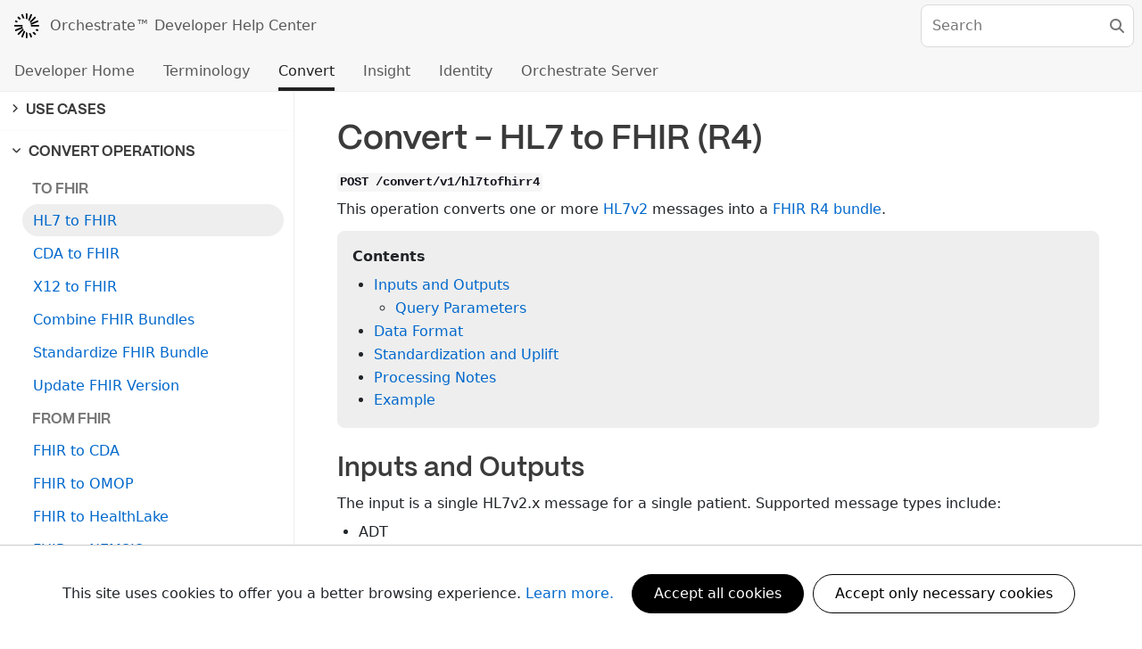

--- FILE ---
content_type: text/html
request_url: https://rosetta-api.docs.careevolution.com/convert/hl7_to_fhir.html
body_size: 4701
content:
<!DOCTYPE html>

<html lang="en" xmlns="http://www.w3.org/1999/xhtml">
<head>
    <meta charset="utf-8" />
    <title>
      
        Convert - HL7 to FHIR (R4) - Orchestrate&trade; Developer Help Center
      
    </title>
    <meta name="viewport" content="width=device-width">

    
      <link rel="stylesheet" href="https://cdn.careevolution.com/consent-banner/addConsentBanner.css">            
    
    <link rel="apple-touch-icon" sizes="152x152" href="/assets/images/apple-icon.png" />
    <link rel="icon" type="image/png" href="/assets/images/favicon.png" />
    <meta name="theme-color" content="#ffffff" />

    <link rel="preconnect" href="https://cdn.careevolution.com">

    <!-- Popper and JQuery needed by Bootstrap dropdown control. -->
    <script src="https://code.jquery.com/jquery-3.7.1.min.js" integrity="sha256-/JqT3SQfawRcv/BIHPThkBvs0OEvtFFmqPF/lYI/Cxo=" crossorigin="anonymous"></script>
    <script src="https://cdn.jsdelivr.net/npm/@popperjs/core@2.11.8/dist/umd/popper.min.js" async integrity="sha384-I7E8VVD/ismYTF4hNIPjVp/Zjvgyol6VFvRkX/vR+Vc4jQkC+hVqc2pM8ODewa9r" crossorigin="anonymous"></script>
    <script src="https://cdn.jsdelivr.net/npm/bootstrap@5.3.3/dist/js/bootstrap.min.js" async integrity="sha384-0pUGZvbkm6XF6gxjEnlmuGrJXVbNuzT9qBBavbLwCsOGabYfZo0T0to5eqruptLy" crossorigin="anonymous"></script>      

    

    <link rel="stylesheet" type="text/css" href="/assets/styles/ce.css"></link>
    <link rel="stylesheet" type="text/css" href="/assets/styles/site.css"></link>
</head>
<body>

  

  <nav class="navbar navbar-expand-md ce-nav">
    <div class="site-nav">
      <a class="navbar-brand" href="/">
        <img src="/assets/images/orchestrate-bug.svg" alt="CareEvolution Logo" class="site-logo"/>
        <span class="site-title">Orchestrate&trade; Developer Help Center</span>
      </a>

      
        <div class="site-search">
  <form action="get" id="siteSearchForm" class="site-search-form">
    <input type="text" id="siteSearchInput" placeholder="Search">
    <i class="fa-solid fa-magnifying-glass"></i>
  </div>
</form>

      
      
    </div>
    <div class="sub-nav">
      
        <button class="navbar-toggler dropdown-toggle collapsed" type="button" data-bs-toggle="collapse" data-bs-target="#navbarSupportedContent" aria-controls="navbarSupportedContent" aria-expanded="false" aria-label="Toggle navigation">
  
  


  Convert


  <!-- <span class="navbar-toggler-icon"></span> -->
</button>
<div class="collapse navbar-collapse" id="navbarSupportedContent">
<ul class="nav navbar-nav ml-auto w-100 top-nav nav-tabs">
  

<li class="nav-tab-item">
  <a class="nav-tab-link " href="/">Developer Home</a>
</li>
<li class="nav-tab-item">
  <a class="nav-tab-link " href="/terminology/">Terminology</a>
</li>
<li class="nav-tab-item">
  <a class="nav-tab-link active" href="/convert/">Convert</a>
</li>
<li class="nav-tab-item">
  <a class="nav-tab-link " href="/insight/">Insight</a>
</li>
<li class="nav-tab-item">
  <a class="nav-tab-link " href="/identity/">Identity</a>
</li>
<li class="nav-tab-item">
  <a class="nav-tab-link " href="/server/">Orchestrate Server</a>
</li>

</ul>
      
    </div>
  </nav>


  <div class="page">
      <nav class="ce-sidenav navbar navbar-expand-md navbar-light">
  <div class="ce-sidenav-header">
    <button class="navbar-toggler" type="button" data-bs-toggle="collapse" data-bs-target="#navbarNav" aria-controls="navbarNav" aria-expanded="false" aria-label="Toggle navigation">
      <span class="navbar-toggler-icon"></span>
      <span>Convert - HL7 to FHIR (R4)</span>
    </button>
  </div>
  <div class="collapse navbar-collapse" id="navbarNav">
    <div class="ce-sidenav-content">
        <ul>
    <li><a href="https://rosetta.careevolution.com" target="_blank" rel="noopener"><i class="fas fa-laptop-code fa-fw"></i> Developer Portal</a></li>
  </ul>


  <hr/>


  


  <div>

<a class='ce-menu-select ' href='/convert' role='button' id='ce-menu-overview' >
          <h2 class='ce-menu'>                      
              <i class='fas fa-angle-right collapsed-icon ' id='ce-menu-overview-collapsed-icon'></i>
          Getting Started</h2>
      </a>
      
      
      
  
<hr/>
  
<a class='ce-menu-select ' href='/convert/usecases/uplift.html' role='button' id='ce-menu-usecase' >
          <h2 class='ce-menu'>                      
              <i class='fas fa-angle-right collapsed-icon ' id='ce-menu-usecase-collapsed-icon'></i>
          Use Cases</h2>
      </a>
      
      
      
  
<hr/>

<a class='ce-menu-select ' href='/convert/hl7_to_fhir.html' role='button' id='ce-menu-ops' >
          <h2 class='ce-menu'>                      
              <i class='fas fa-angle-down expanded-icon ' id='ce-menu-ops-expanded-icon'></i>
          Convert Operations</h2>
      </a>
      
      <div class='ce-menu-content'>
    
    <h3>To FHIR</h3>
    
    <ul>
    	<li><a href="/convert/hl7_to_fhir.html" class="active">HL7 to FHIR</a></li>
    	<li><a href="/convert/cda_to_fhir.html" >CDA to FHIR</a></li>
    	<li><a href="/convert/x12_to_fhir.html" >X12 to FHIR</a></li>
    	<li><a href="/convert/combine_bundles.html" >Combine FHIR Bundles</a></li>
    	<li><a href="/convert/standardize_fhir.html" >Standardize FHIR Bundle</a></li>
    	<li><a href="/convert/update_fhir_version.html" >Update FHIR Version</a></li>
    </ul>
    
    <h3>From FHIR</h3>
    
    <ul>
    	<li><a href="/convert/fhir_to_cda.html" >FHIR to CDA</a></li>
    	<li><a href="/convert/fhir_to_omop.html" >FHIR to OMOP</a></li>
    	<li><a href="/convert/fhir_to_healthlake.html" >FHIR to HealthLake</a></li>
    	<li><a href="/convert/fhir_to_nemsis.html" >FHIR to NEMSIS</a></li>
    	<li><a href="/convert/fhir_to_manifest.html" >FHIR R4 to Manifest</a></li>
      <li><a href="/convert/manifest/index.html" >Manifest Specification</a></li>
      

    </ul>
    
    
    <h3>Other</h3>
    
    <ul>
    	<li><a href="/convert/cda_to_pdf.html" >CDA to PDF</a></li>
    	<li><a href="/convert/cda_to_html.html" >CDA to HTML</a></li>
    </ul>

</div>
      
</div>


                 
    </div>
  </div>
</nav>

<main class="content-container">
  

  <div class="ce-content wrapper">
    
    <h1>Convert - HL7 to FHIR (R4)</h1>
    
    
    <p><b><code>POST /convert/v1/hl7tofhirr4</code></b></p>

<p>This operation converts one or more <a href="https://www.hl7.org/implement/standards/" target="_blank" rel="noopener">HL7v2</a> messages into a <a href="https://www.hl7.org/fhir/r4/bundle.html" target="_blank" rel="noopener">FHIR R4 bundle</a>.</p>

<div class="toc card-body">
  <p><b>Contents</b></p>

<ul id="markdown-toc">
  <li><a href="#toc-inputs-and-outputs" id="markdown-toc-toc-inputs-and-outputs">Inputs and Outputs</a>    <ul>
      <li><a href="#toc-query-parameters" id="markdown-toc-toc-query-parameters">Query Parameters</a></li>
    </ul>
  </li>
  <li><a href="#toc-data-format" id="markdown-toc-toc-data-format">Data Format</a></li>
  <li><a href="#toc-standardization-and-uplift" id="markdown-toc-toc-standardization-and-uplift">Standardization and Uplift</a></li>
  <li><a href="#toc-processing-notes" id="markdown-toc-toc-processing-notes">Processing Notes</a></li>
  <li><a href="#toc-example" id="markdown-toc-toc-example">Example</a></li>
</ul>

</div>

<h2 id="toc-inputs-and-outputs">Inputs and Outputs</h2>

<p>The input is a single HL7v2.x message for a single patient.  Supported message types include:</p>

<ul>
  <li>ADT</li>
  <li>ORU</li>
  <li>MDM</li>
  <li>VXU</li>
</ul>

<div class="alert alert-success" role="alert"><i class="far fa-check-square"></i> <b>Tip</b><br />
If you have multiple HL7 messages for the same patient, you can call HL7 to FHIR multiple times, then use the <a href="/convert/combine_bundles.html">Combine Bundles</a> operation. This will turn them into a single FHIR bundle.
</div>

<p>The Convert API utilizes context within the messages to intelligently process the message segments. For example, OBX segments may be converted to either Observations or LabObservations depending on the message type.</p>

<p>The output is a FHIR R4 Bundle containing the data parsed from the input, along with an OperationOutcome resource detailing the results (including warnings or errors) of the conversion process. See <a href="/convert/programming_guide.html#outputbundle">Output FHIR R4 Bundles</a> for details.</p>

<h3 id="toc-query-parameters">Query Parameters</h3>

<div class="code-field-block">
  
    
    <div class="code-field">
  
      <div class="code-field-title">
        <span class="code-field-name">
          
          patientId
          
        </span>
        
        <span class="code-field-type">
          string
        </span>  
        
        <span class="code-field-required">
                  
        </span>
      </div>
  
      
      
      <div class="code-field-desc"><p>Optional resource ID for the Patient. See <a href="/convert/programming_guide.html#patientid">programming guide</a> for details.</p>
</div>
      
  

    </div>
  
    
    <div class="code-field">
  
      <div class="code-field-title">
        <span class="code-field-name">
          
          patientIdentifier
          
        </span>
        
        <span class="code-field-type">
          string
        </span>  
        
        <span class="code-field-required">
                  
        </span>
      </div>
  
      
      
      <div class="code-field-desc"><p>Optional business identifier for the Patient resource. If specified, <code class="language-plaintext highlighter-rouge">patientIdentifierSystem</code> must also be present. See <a href="/convert/programming_guide.html#patientidentifier">programming guide</a> for details.</p>
</div>
      
  

    </div>
  
    
    <div class="code-field">
  
      <div class="code-field-title">
        <span class="code-field-name">
          
          patientIdentifierSystem
          
        </span>
        
        <span class="code-field-type">
          string
        </span>  
        
        <span class="code-field-required">
                  
        </span>
      </div>
  
      
      
      <div class="code-field-desc"><p>System that provided the <code class="language-plaintext highlighter-rouge">patientIdentifier</code>. If specified, <code class="language-plaintext highlighter-rouge">patientIdentifier</code> must also be present. See <a href="/convert/programming_guide.html#patientidentifier">programming guide</a> for details.</p>
</div>
      
  

    </div>
  
    
    <div class="code-field">
  
      <div class="code-field-title">
        <span class="code-field-name">
          
          tz
          
        </span>
        
        <span class="code-field-type">
          
        </span>  
        
        <span class="code-field-required">
                  
        </span>
      </div>
  
      
      
      <div class="code-field-desc"><p>Specifies the timezone for times in the message that lack a timezone specification. This can be specified as either an IANA or Windows timezone ID, 
e.g, <code class="language-plaintext highlighter-rouge">America/Chicago</code> or <code class="language-plaintext highlighter-rouge">Central+Standard+Time</code>. If not specified, the system will default to the timezone in <code class="language-plaintext highlighter-rouge">MSH-7</code> (if available) or UTC.</p>
</div>
      
  

    </div>
  
    
    <div class="code-field">
  
      <div class="code-field-title">
        <span class="code-field-name">
          
          processingHint
          
        </span>
        
        <span class="code-field-type">
          
        </span>  
        
        <span class="code-field-required">
                  
        </span>
      </div>
  
      
      
      <div class="code-field-desc"><p>Used for ORU messages to suggest what kind of result the message represents. Valid values are <code class="language-plaintext highlighter-rouge">Lab</code>, 
<code class="language-plaintext highlighter-rouge">Transcription</code>, or <code class="language-plaintext highlighter-rouge">Default</code> (the system will determine the type based on the message contents). Has no effect if the message type is not ORU.</p>
</div>
      
  

    </div>
  
</div>

<p><a name="data-format" class="anchor"></a></p>

<h2 id="toc-data-format">Data Format</h2>

<p>The input is a plaintext HL7 message. You can specify either <code class="language-plaintext highlighter-rouge">content-type: application/hl7-v2+er7</code> or <code class="language-plaintext highlighter-rouge">content-type: text/plain</code> in your request header.</p>

<p>You can specify either <code class="language-plaintext highlighter-rouge">accept: application/json</code> or <code class="language-plaintext highlighter-rouge">accept: application/xml</code> in your request header to get a response in either JSON or XML format.</p>

<h2 id="toc-standardization-and-uplift">Standardization and Uplift</h2>

<p>The Convert API standardizes and enhances the output into a consistent format suitable for downstream processing. See <a href="/convert/usecases/uplift.html">Understanding Uplift</a> for details.</p>

<h2 id="toc-processing-notes">Processing Notes</h2>

<ul>
  <li>If more than one message is included in the input, they must all represent data about the same individual.</li>
  <li>If there are multiple messages, they must be listed chronologically.</li>
  <li>If the input includes a mix of ADT and non-ADT message types (or multiple ADT messages), the last ADT message is treated as the source of truth for patient and encounter information.</li>
  <li>Unsupported message types will be ignored and not present with the output.  An OperationOutcome error will indicate this in the output bundle.</li>
</ul>

<h2 id="toc-example">Example</h2>

<div class="alert alert-success">
  <i class="fas fa-tools"></i> <b>Try It</b> 
  <br />
  Try out the operations, with examples, in the <a href="https://rosetta.careevolution.com/convert" target="_blank">Developer Portal Sandbox</a>.
</div>

<div class="code-example-title">Sample Input</div>

<figure class="highlight"><pre><code class="language-xml" data-lang="xml">MSH|^~\<span class="err">&amp;</span>|||||20220308040000||ADT^A01|||2.7
EVN|A01|20220308040000
PID|1||123456||Test^Patient|||||||||||||7890
PV1|1|I||||||||||||||||||||||||||||||||||||||||||20220308040000"</code></pre></figure>

<p>FHIR Bundles are verbose, so the output below just shows a small sample to illustrate how the data is structured. For a more complete example, try out the API in the <a href="/portal/sandbox.html">Developer Portal Sandbox</a>, or refer to the <a href="https://www.hl7.org/fhir/r4/bundle.html" target="_blank" rel="noopener">FHIR Specification</a>.</p>

<div class="code-example-title">Sample Output</div>

<figure class="highlight"><pre><code class="language-json" data-lang="json"><span class="p">{</span><span class="w">
  </span><span class="nl">"resourceType"</span><span class="p">:</span><span class="w"> </span><span class="s2">"Bundle"</span><span class="p">,</span><span class="w">
  </span><span class="nl">"type"</span><span class="p">:</span><span class="w"> </span><span class="s2">"searchset"</span><span class="p">,</span><span class="w">
  </span><span class="nl">"entry"</span><span class="p">:</span><span class="w"> </span><span class="p">[</span><span class="w">
    </span><span class="p">{</span><span class="w">
      </span><span class="nl">"resource"</span><span class="p">:</span><span class="w"> </span><span class="p">{</span><span class="w">
        </span><span class="nl">"resourceType"</span><span class="p">:</span><span class="w"> </span><span class="s2">"Patient"</span><span class="p">,</span><span class="w">
        </span><span class="err">...</span><span class="w"> </span><span class="err">(patient</span><span class="w"> </span><span class="err">fields)</span><span class="w">
      </span><span class="p">}</span><span class="w">
    </span><span class="p">},</span><span class="w">
    </span><span class="p">{</span><span class="w">
      </span><span class="nl">"resource"</span><span class="p">:</span><span class="w"> </span><span class="p">{</span><span class="w">
        </span><span class="nl">"resourceType"</span><span class="p">:</span><span class="w"> </span><span class="s2">"Encounter"</span><span class="p">,</span><span class="w">
        </span><span class="err">...</span><span class="w"> </span><span class="err">(encounter</span><span class="w"> </span><span class="err">fields)</span><span class="w">
      </span><span class="p">}</span><span class="w">
    </span><span class="p">},</span><span class="w">
    </span><span class="err">...</span><span class="w">
    </span><span class="p">{</span><span class="w">
      </span><span class="nl">"resource"</span><span class="p">:</span><span class="w"> </span><span class="p">{</span><span class="w">
        </span><span class="nl">"resourceType"</span><span class="p">:</span><span class="w"> </span><span class="s2">"OperationOutcome"</span><span class="p">,</span><span class="w">
        </span><span class="nl">"issue"</span><span class="p">:</span><span class="w"> </span><span class="p">[</span><span class="w">
          </span><span class="err">...</span><span class="w"> </span><span class="err">(any</span><span class="w"> </span><span class="err">processing</span><span class="w"> </span><span class="err">issues)</span><span class="w">
      </span><span class="err">}</span><span class="w">
    </span><span class="err">}</span><span class="w">
  </span><span class="p">]</span><span class="w">
</span><span class="p">}</span></code></pre></figure>


    
    
  </div>
  
  <div class="footer">
  <div class="footer-content">
    <p>
  <a href="https://rosetta.careevolution.com/contact" target="_blank" rel="noopener">Contact Us</a> | 
  <a href="https://trust.careevolution.com/orchestrate/terms_of_service.html" target="_blank" rel="noopener">Terms of Service</a> | 
  <a href="https://trust.careevolution.com/orchestrate/privacy.html" target="_blank" rel="noopener">Privacy Policy</a>

    
    <p>© 2025 CareEvolution®, LLC</p>
  </div>
      
  <a target="_blank" href="https://careevolution.com"><img class="ce-logo" src="/assets/images/logo.svg" height="30" alt="CareEvolution" /></a>
</div>
            
</main>
  </div>

    <!-- Not async because it autoscrolls the navbar and we don't want that kicking in after the user has started scrolling themselves. -->
    <script src="/assets/scripts/scroll_follow.js"></script>
        
    
    <!-- Remaining scripts are loaded async/defer to avoid blocking the page render. -->
    
      <div class="modal" id="searchModal" tabindex="-1" aria-hidden="true">
  <div class="modal-dialog modal-lg">
    <div class="modal-content">
      <div class="modal-header">
        <h4 class="modal-title" id="searchTitle">Search Results</h4>
        <button type="button" class="btn-close" data-bs-dismiss="modal" aria-label="Close"></button>
      </div>
      <div class="modal-body">
        <div id="searchResults"></div>
      </div>
      <div class="modal-footer">
        <button type="button" class="btn btn-secondary" data-bs-dismiss="modal">Close</button>
      </div>
    </div>
  </div>
</div>



      <script src="https://unpkg.com/lunr@2.3.9/lunr.js" defer></script>
      <script src="/assets/scripts/search_data.js" defer></script>
      <script src="/assets/scripts/search.js" defer></script>
    

    <script src="https://kit.fontawesome.com/3d492ed88a.js" crossorigin="anonymous" async></script>
    
    
    <!-- These need to be done in order due to inter-dependencies, which is why they use defer rather than async.
         1. cookie banner CSS loaded in HEAD 
         2. sends default consent values to gtm datalayer -->
    <script src="https://cdn.careevolution.com/consent-banner/setDefaultGtagConsent.js" defer></script>
    <!-- 3. loads gtm tag -->
    <script src="/assets/scripts/google_tag_manager.js" defer></script>
    <!-- 4. consent banner js -->
    <script src="https://cdn.careevolution.com/consent-banner/addConsentBanner.js" defer></script>
    
	<div id="consent-banner">
      <div class="heading">This site uses cookies to offer you a better browsing experience. 
        
          <a target="_blank" href="https://careevolution.com/trust/">Learn more.</a>
        
      </div>
      <div class="button-group">
        <button value="granted" id="grant_consent_button" class="consent-button btn btn-primary btn-mobile btn-md">Accept all cookies</button>
        <button value="denied" class="consent-button btn btn-secondary btn-mobile btn-md">Accept only necessary cookies</button>
      </div>
    </div>
    
    
    <script src="/assets/scripts/copy_code.js" async></script>
    <script src="/assets/scripts/lightslider.min.js" async></script>
    <script src="/assets/scripts/collapse_toggle.js" async></script>
</body>
</html>


--- FILE ---
content_type: text/css
request_url: https://rosetta-api.docs.careevolution.com/assets/styles/site.css
body_size: -64
content:
.toc{width:600px}.covid12-valueset{padding-bottom:20px}ol li ol{list-style:lower-alpha;padding-bottom:1em}.icon-privacy{font-size:1.25em;padding-right:5px}#privacyLearnMore .card{border:none;padding:0px}.privacyLearnMoreToggle{font-weight:bold;font-size:1.25em}#privacyExpandedIcon{display:none}.policy-container{width:100%}.policy-content{max-width:768px;margin:100px auto 0px auto}.policy-content h2{font-size:1.5em;padding:10px 0 10px 0}.tagline{font-weight:500;font-size:1.75em}.card.faq-title{font-weight:600;font-size:1.2em;padding:.5rem .75rem;box-shadow:none;line-height:var(--ce-body-line-height)}.card.faq-title.collapsed{color:var(--ce-text-headings)}.card.faq-title[aria-expanded=true]{background:var(--ce-color-bg-lightest-grey)}.faq-page{padding:5px 15px}.faq-topic{margin-bottom:5px}.faq-body{padding-top:1rem;padding-bottom:2rem}td.match{color:#00ae42;font-style:italic}td.no-match{color:#c40d3c;font-style:italic}td.neutral-match{color:#00abc8;font-style:italic}.ce-content .table-plain tbody tr:nth-child(odd){background:inherit}.ce-content .table-plain td{border:none}.ce-content .table-plain tr.match-row{border-top:1px solid #ccc}.ce-content .table-plain tr.match-row td{padding-bottom:0px;padding-top:5px}.emoji-table td{line-height:1.25em}.hash-emoji{font-size:1.25em}.combo-quality-col{width:15%}.combo-id-col{width:35%}.breadcrumb{padding-bottom:10px}/*# sourceMappingURL=site.css.map */

--- FILE ---
content_type: text/css
request_url: https://rosetta-api.docs.careevolution.com/assets/styles/site.css
body_size: -65
content:
.toc{width:600px}.covid12-valueset{padding-bottom:20px}ol li ol{list-style:lower-alpha;padding-bottom:1em}.icon-privacy{font-size:1.25em;padding-right:5px}#privacyLearnMore .card{border:none;padding:0px}.privacyLearnMoreToggle{font-weight:bold;font-size:1.25em}#privacyExpandedIcon{display:none}.policy-container{width:100%}.policy-content{max-width:768px;margin:100px auto 0px auto}.policy-content h2{font-size:1.5em;padding:10px 0 10px 0}.tagline{font-weight:500;font-size:1.75em}.card.faq-title{font-weight:600;font-size:1.2em;padding:.5rem .75rem;box-shadow:none;line-height:var(--ce-body-line-height)}.card.faq-title.collapsed{color:var(--ce-text-headings)}.card.faq-title[aria-expanded=true]{background:var(--ce-color-bg-lightest-grey)}.faq-page{padding:5px 15px}.faq-topic{margin-bottom:5px}.faq-body{padding-top:1rem;padding-bottom:2rem}td.match{color:#00ae42;font-style:italic}td.no-match{color:#c40d3c;font-style:italic}td.neutral-match{color:#00abc8;font-style:italic}.ce-content .table-plain tbody tr:nth-child(odd){background:inherit}.ce-content .table-plain td{border:none}.ce-content .table-plain tr.match-row{border-top:1px solid #ccc}.ce-content .table-plain tr.match-row td{padding-bottom:0px;padding-top:5px}.emoji-table td{line-height:1.25em}.hash-emoji{font-size:1.25em}.combo-quality-col{width:15%}.combo-id-col{width:35%}.breadcrumb{padding-bottom:10px}/*# sourceMappingURL=site.css.map */

--- FILE ---
content_type: image/svg+xml
request_url: https://rosetta-api.docs.careevolution.com/assets/images/logo.svg
body_size: 1490
content:
<svg width="182" height="33" viewBox="0 0 182 33" fill="none" xmlns="http://www.w3.org/2000/svg">
<path d="M39.8288 16.5825C39.8288 21.4899 42.824 24.8537 47.524 24.8767C51.8093 24.8767 54.4128 22.4346 54.8505 18.9095H52.2471C51.9245 21.1674 50.2887 22.8262 47.5931 22.8262C44.3446 22.8262 42.4092 20.1997 42.4092 16.5825C42.4092 12.9884 44.3676 10.3388 47.5931 10.3388C50.3118 10.3388 51.8324 12.0207 52.2471 14.3016H54.8505C54.4358 10.7536 51.8093 8.2653 47.524 8.24226C42.824 8.24226 39.8288 11.6751 39.8288 16.5825Z" fill="black"/>
<path d="M60.1926 24.8537C62.2662 24.8537 63.4412 23.84 63.9941 22.9645C64.0172 23.5174 64.0402 24.1395 64.0863 24.6233H66.5054C66.3442 23.7248 66.2981 22.6189 66.2981 21.7664V17.5502C66.2981 13.956 63.7177 13.1036 61.4598 13.1036C58.9255 13.1036 56.898 14.1173 56.5294 16.7208H58.9024C59.0867 15.4306 60.1926 14.9007 61.5059 14.9007C63.0495 14.9007 64.0172 15.6149 64.0172 17.0433V17.4811L61.8745 17.5963C58.9024 17.7575 56.0916 18.4027 56.0916 21.2826C56.0916 23.4944 57.7965 24.8537 60.1926 24.8537ZM60.6534 23.0105C59.2711 23.0105 58.4186 22.2502 58.4186 21.2365C58.4186 19.6698 60.423 19.3242 62.3814 19.2321L64.0402 19.1399L64.0172 19.785C63.9711 22.2502 62.0358 23.0105 60.6534 23.0105Z" fill="black"/>
<path d="M68.8468 13.334V24.6233H71.1969V19.5085C71.1969 16.0526 73.1091 15.4075 74.5376 15.4075H75.4591V13.2649H74.4685C73.017 13.2649 71.865 13.91 71.1969 15.5227V13.334H68.8468Z" fill="black"/>
<path d="M87.1734 19.7159V19.0478C87.1734 15.3845 85.0769 13.1036 81.7822 13.1036C78.3954 13.1036 76.2527 15.4536 76.2527 18.9556C76.2527 22.4576 78.4876 24.8076 81.8744 24.8076C84.2935 24.8076 86.4823 23.6556 86.9891 21.0061H84.6391C84.2244 22.5498 82.796 22.9414 81.7822 22.9414C79.8699 22.9414 78.8101 21.5821 78.718 19.7159H87.1734ZM81.7822 14.9928C83.5563 14.9928 84.6621 16.1678 84.8234 18.011H78.6489C78.8101 16.2139 79.893 14.9928 81.7822 14.9928Z" fill="black"/>
<path d="M89.2335 8.6116V24.624H101.03V22.6657H91.6527V17.4357H100.2V15.4543H91.6527V10.57H101.03V8.6116H89.2335Z" fill="black"/>
<path d="M101.998 13.3347L106.007 24.624H108.956L113.011 13.3347H110.523L107.482 22.4813L104.441 13.3347H101.998Z" fill="black"/>
<path d="M119.377 24.8083C122.717 24.8083 124.975 22.5044 124.975 18.9563C124.975 15.4082 122.717 13.1043 119.377 13.1043C116.059 13.1043 113.801 15.4082 113.801 18.9563C113.801 22.5044 116.059 24.8083 119.377 24.8083ZM119.377 22.9421C117.372 22.9421 116.197 21.2603 116.197 18.9563C116.197 16.6524 117.349 14.9935 119.377 14.9935C121.404 14.9935 122.579 16.6524 122.579 18.9793C122.579 21.2833 121.427 22.9421 119.377 22.9421Z" fill="black"/>
<path d="M127.207 8.6116V24.624H129.557V8.6116H127.207Z" fill="black"/>
<path d="M142.49 24.624V13.3347H140.14V19.6705C140.14 21.8362 138.873 23.0573 137.284 23.0573C136.039 23.0573 134.818 22.4353 134.818 19.8548V13.3347H132.491V20.1313C132.491 23.7255 134.68 24.8774 136.615 24.8774C138.251 24.8774 139.495 24.1171 140.117 23.0113L140.14 24.624H142.49Z" fill="black"/>
<path d="M148.909 24.624H151.581V22.7117H149.784C148.863 22.7117 148.517 22.297 148.517 21.2833V15.2009H151.558V13.3347H148.517V10.1322H146.19V13.3347H144.255V15.2009H146.19V21.721C146.19 23.5872 147.296 24.624 148.909 24.624Z" fill="black"/>
<path d="M153.323 8.79591V11.0768H156.134V8.79591H153.323ZM153.577 13.3347V24.624H155.927V13.3347H153.577Z" fill="black"/>
<path d="M163.746 24.8083C167.086 24.8083 169.344 22.5044 169.344 18.9563C169.344 15.4082 167.086 13.1043 163.746 13.1043C160.428 13.1043 158.17 15.4082 158.17 18.9563C158.17 22.5044 160.428 24.8083 163.746 24.8083ZM163.746 22.9421C161.741 22.9421 160.566 21.2603 160.566 18.9563C160.566 16.6524 161.718 14.9935 163.746 14.9935C165.773 14.9935 166.948 16.6524 166.948 18.9793C166.948 21.2833 165.796 22.9421 163.746 22.9421Z" fill="black"/>
<path d="M171.576 13.3347V24.624H173.926V18.2882C173.926 16.1225 175.193 14.9014 176.783 14.9014C178.027 14.9014 179.248 15.5234 179.248 18.1038V24.624H181.575V17.8274C181.575 14.2332 179.41 13.0812 177.451 13.0812C175.815 13.0812 174.571 13.8415 173.972 14.9474L173.926 13.3347H171.576Z" fill="black"/>
<path d="M5.31524 4.76901L12.6717 12.1257C12.0901 12.5148 11.5897 13.0152 11.2006 13.5968H11.1996L3.84415 6.24013L5.31524 4.76901Z" fill="black"/>
<path d="M12.6717 20.9941L5.31524 28.3507L3.84415 26.8796L11.2006 19.5229C11.5897 20.1045 12.0901 20.605 12.6717 20.9941V20.9941Z" fill="black"/>
<path d="M10.6128 1.71756L14.5943 11.3298C13.8941 11.4672 13.2439 11.7429 12.6717 12.1257L8.69019 2.51347L10.6128 1.71756Z" fill="black"/>
<path d="M16.6749 0.925751V11.3298C16.3389 11.2632 15.9903 11.2278 15.6345 11.2278C15.2787 11.2278 14.9302 11.2632 14.5942 11.3298V0.925751H16.6749Z" fill="black"/>
<path d="M12.6717 20.9941C13.2439 21.377 13.8941 21.6527 14.5943 21.79L10.6128 31.4023L8.69019 30.6064L12.6717 20.9941V20.9941Z" fill="black"/>
<path d="M15.6345 21.8919C15.9903 21.8919 16.3389 21.8565 16.6749 21.7899V32.1939H14.5942V21.7899C14.9302 21.8565 15.2787 21.8919 15.6345 21.8919V21.8919Z" fill="black"/>
<path d="M20.0676 19.5239C20.0676 19.5239 20.0676 19.5239 20.0686 19.5239L27.425 26.8806L25.954 28.3517L18.5965 20.995C19.178 20.6059 19.6785 20.1055 20.0676 19.5249V19.5239Z" fill="black"/>
<path d="M27.425 6.24013L20.0686 13.5968L20.0676 13.5958C19.6785 13.0152 19.178 12.5148 18.5965 12.1257L25.954 4.76901L27.425 6.24013Z" fill="black"/>
<path d="M22.5782 2.51347L18.5967 12.1257C18.0245 11.7429 17.3743 11.4672 16.6752 11.3298L20.6567 1.71756L22.5782 2.51347Z" fill="black"/>
<path d="M16.6752 21.79C17.3743 21.6527 18.0245 21.377 18.5967 20.9941L22.5782 30.6064L20.6567 31.4023L16.6752 21.79V21.79Z" fill="black"/>
<path d="M0.792572 21.5819L10.4035 17.6003C10.5418 18.3005 10.8165 18.9507 11.1994 19.523L1.58844 23.5046L0.792572 21.5819Z" fill="black"/>
<path d="M1.58844 9.61523L11.1994 13.5968C10.8165 14.1691 10.5418 14.8193 10.4035 15.5195L0.792572 11.5379L1.58844 9.61523Z" fill="black"/>
<path d="M0 15.5195H10.4037C10.3371 15.8555 10.3017 16.204 10.3017 16.5599C10.3017 16.9157 10.3371 17.2642 10.4037 17.6003H0V15.5195Z" fill="black"/>
</svg>


--- FILE ---
content_type: text/javascript
request_url: https://rosetta-api.docs.careevolution.com/assets/scripts/scroll_follow.js
body_size: -427
content:
$( document ).ready(function() {
  $( ".ce-sidenav a" ).each(function() {
    var element = $(this);
    if (element.hasClass("active")) {
      $('#navbarNav').scrollTop(element.offset().top - 200);
    }
  });
});

--- FILE ---
content_type: text/javascript
request_url: https://rosetta-api.docs.careevolution.com/assets/scripts/search.js
body_size: 383
content:
$( document ).ready(function() {

  // Don't keep focus when the modal disappears, to prevent aria conflicts
  document.addEventListener('hide.bs.modal', function (event) {
      if (document.activeElement) {
        document.activeElement.blur();
      }
  });

  // Event when the form is submitted  
  $("#siteSearchForm").submit(function(event){    
    event.preventDefault();
                
    // Do nothing if they entered no search term.
    const searchString = $("#siteSearchInput").val().trim(); 
    if (!searchString) {
      return;
    }
        
    const results = searchIndex.query(function (query) {
      var tokens = lunr.tokenizer(searchString);
       query.term([searchString], {
         boost: 50,
       });
       query.term(tokens, {
         boost: 10
       });
       query.term(tokens, {
         wildcard: lunr.Query.wildcard.LEADING | lunr.Query.wildcard.TRAILING
       });
    });
                
    
    var searchModal = new bootstrap.Modal($('#searchModal'))
    searchModal.show();
      $("#searchTitle").text(`Search Results: “${searchString}”`);
    displaySearchResults(results); // Hand the results off to be displayed    
  });
  
  const searchIndex = lunr(function () {
    this.field('id');
    this.field('title', { boost: 20 });
    this.field('content');
    
    searchIndexData.forEach(function (pageData) {
        this.add(pageData)
      }, this)
  });

  function displaySearchResults(results) {
    var searchResultsDiv = $("#searchResults");

      // Are there any results?
      if (results.length) {
        searchResultsDiv.empty(); // Clear any old results

        // Iterate over the results
        // Minimum score threshold to prevent too much noise
        // Only first 20 results to prevent endless scrolling
        results.filter(r => r['score'] > 1)
          .sort(r => r['score'] || 0)
          .slice(0, 20)
          .forEach(function(result) {
            
          var item = searchIndexData.find(page => page["id"] === result.ref);
          
          if (!item) {
            return;
          }

          // Build a snippet of HTML for this result
          const title = item.search_category ? `${item.title} / ${item.search_category}` : item.title;
          var summary = `<div class="search-summary">${item.excerpt}</div>`;
          var appendString = `<div class="search-result"><a class="search-link" href="${item.url}">${title}</a>${summary}`;

          // Add the snippet to the collection of results.
          searchResultsDiv.append(appendString);
        });
      } else {
        // If there are no results, let the user know.
        searchResultsDiv.html('<div class="search-result">No results found.</div>');
      }
  }
});


--- FILE ---
content_type: text/javascript
request_url: https://rosetta-api.docs.careevolution.com/assets/scripts/copy_code.js
body_size: 198
content:
const unescapes = {
  '&amp;': '&',
  '&lt;': '<',
  '&gt;': '>',
  '&quot;': '"',
  '&#39;': "'"
};

const copyCode = function(button, codeDiv) {
  if (!button || !codeDiv) { return; }

  button.addClass("fa-clipboard-check");
  button.removeClass("fa-copy");

  setTimeout(function() {
    button.removeClass('fa-clipboard-check');
    button.addClass('fa-copy');
  }, 2000);

  var inner = codeDiv[0].innerText;
  Object.keys(unescapes).forEach(function(key, index) {
    var regex = new RegExp(key, "g");
    inner = inner.replace(regex, unescapes[key]);
  });
  navigator.clipboard.writeText(inner);
}

$( document ).ready(function() {
  $(".code-copy-button").on("click", function() {
    var codeId = $(this).attr('data-codeid');
    var codeDiv = $(`#${codeId}`);
    var button = $(this);
    copyCode(button, codeDiv);
  });
});


--- FILE ---
content_type: image/svg+xml
request_url: https://rosetta-api.docs.careevolution.com/assets/images/orchestrate-bug.svg
body_size: 297
content:
<svg width="49" height="49" viewBox="0 0 49 49" fill="none" xmlns="http://www.w3.org/2000/svg">
<path d="M16.04 24.6002C16.04 24.5402 16.04 24.4802 16.04 24.4202C16.04 24.1002 16.06 23.7702 16.09 23.4602C16.11 23.2202 16.14 22.9802 16.17 22.7402H0V25.9802H16.11C16.07 25.5302 16.04 25.0702 16.04 24.6002Z" fill="black"/>
<path d="M16.9202 29.5L5.99023 40.44L8.28023 42.73L18.4602 32.55C17.8302 31.61 17.3202 30.58 16.9202 29.5Z" fill="black"/>
<path d="M18.9298 33.2002L13.5298 46.2502L16.5198 47.4902L21.3798 35.7402C20.4598 35.0002 19.6398 34.1402 18.9198 33.2002H18.9298Z" fill="black"/>
<path d="M22.73 48.7197H25.97V38.1997C24.82 37.8297 23.73 37.3097 22.73 36.6797V48.7197Z" fill="black"/>
<path d="M35.5601 37.8698L40.4301 42.7398L42.7201 40.4498L38.5401 36.2598C37.6201 36.9098 36.6301 37.4498 35.5701 37.8698H35.5601Z" fill="black"/>
<path d="M30.2998 38.8798C29.7098 38.8798 29.1298 38.8298 28.5498 38.7598L32.1598 47.4898L35.1498 46.2498L32.0498 38.7598C31.4698 38.8298 30.8898 38.8798 30.2898 38.8798H30.2998Z" fill="black"/>
<path d="M16.11 26.0195L1.22998 32.1895L2.46998 35.1895L16.82 29.2395C16.47 28.2095 16.22 27.1395 16.11 26.0195Z" fill="black"/>
<path d="M41.6201 33.27L46.2201 35.18L47.4601 32.18L43.3101 30.46C42.8601 31.47 42.2901 32.41 41.6301 33.27H41.6201Z" fill="black"/>
<path d="M31.7998 19.2202L42.7298 8.28023L40.4398 5.99023L30.2598 16.1702C30.8898 17.1102 31.3998 18.1402 31.7998 19.2202Z" fill="black"/>
<path d="M29.7898 15.5205L35.1898 2.47047L32.1998 1.23047L27.3398 12.9805C28.2598 13.7205 29.0798 14.5805 29.7998 15.5205H29.7898Z" fill="black"/>
<path d="M22.75 10.52C23.9 10.89 24.99 11.41 25.99 12.04V0H22.75V10.52Z" fill="black"/>
<path d="M13.1698 10.8602L8.29977 5.99023L6.00977 8.28023L10.1898 12.4702C11.1098 11.8202 12.0998 11.2802 13.1598 10.8602H13.1698Z" fill="black"/>
<path d="M18.4198 9.84047C19.0098 9.84047 19.5898 9.89047 20.1698 9.96047L16.5598 1.23047L13.5698 2.47047L16.6698 9.96047C17.2498 9.89047 17.8298 9.84047 18.4298 9.84047H18.4198Z" fill="black"/>
<path d="M32.6099 22.7003L47.4899 16.5303L46.2499 13.5303L31.8999 19.4803C32.2499 20.5103 32.4999 21.5803 32.6099 22.7003Z" fill="black"/>
<path d="M7.09977 15.45L2.49977 13.54L1.25977 16.54L5.40977 18.26C5.85977 17.25 6.42977 16.31 7.08977 15.45H7.09977Z" fill="black"/>
<path d="M32.6098 22.7402C32.6498 23.1902 32.6798 23.6502 32.6798 24.1202C32.6798 24.1802 32.6798 24.2402 32.6798 24.3002C32.6798 24.6202 32.6598 24.9502 32.6298 25.2602C32.6098 25.5002 32.5798 25.7402 32.5498 25.9802H48.7198V22.7402H32.6098Z" fill="black"/>
</svg>


--- FILE ---
content_type: text/javascript
request_url: https://rosetta-api.docs.careevolution.com/assets/scripts/search_data.js
body_size: 85847
content:
var searchIndexData = [
  
  
  

    
  

    
      
            
      {
        "id": "identity-operations-add-guidance-html",
        "title": "Add Match Guidance",
        "content"	 : "POST /mpi/v1/addGuidanceOverrides automatic matching with manual guidance for a particular set of records. This should be used when it is known that two records represent the same or different individuals. NoteManual guidance will last until it is removed by the Remove Match Guidance operation. The system will never use its matching rules to automatically unlink a manual match or link records that have been manually specified as “no match”.  Contents  Body Data  Response DataBody Data                                              recordOne                                            object                                                                              The first record.                    Child Fields                                                                                                                      recordOne.source                                            string                                                                              A source system with an internal means of identifying individuals.                                                          recordOne.identifier                                            string                                                                              The unique identifier of the record within the source. This will be stored directly in the Identity service (not hashed or encrypted), so consider what kind of identifiers  are suitable to your use case.                                                                                  recordTwo                                            object                                                                              The second record.                    Child Fields                                                                                                                      recordTwo.source                                            string                                                                              A source system with an internal means of identifying individuals.                                                          recordTwo.identifier                                            string                                                                              The unique identifier of the record within the source. This will be stored directly in the Identity service (not hashed or encrypted), so consider what kind of identifiers  are suitable to your use case.                                                                                  action                                            string                                                                              Use Match if the two records represent the same individual, and NoMatch if the two records represent different individuals.                                                          comment                                            string                                                                              A comment for documentation/audit purposes.              Response Data                                              changedPersons                                            collection                                                                              List of persons changed by the operation.                    Child Fields                                                                                                                      changedPersons.id                                            string                                                                              The stable identifier for this person used across records (“Person ID”).                                                          changedPersons.records                                            collection                                                                              The constituent records that represent this person.                    Child Fields                                                                                                                      changedPersons.records.source                                            string                                                                              A source system with an internal means of identifying individuals.                                                          changedPersons.records.identifier                                            string                                                                              The unique identifier of the record within the source. This will be stored directly in the Identity service (not hashed or encrypted), so consider what kind of identifiers  are suitable to your use case.                                                                                  changedPersons.version                                            integer                                                                              As records are added or removed, this version number will be incremented.                                                          changedPersons.status                                            object                                                                                                  Child Fields                                                                                                                      changedPersons.status.code                                            string                                                                              One of: Active or Retired. A record is retired when the original record has been superceded by new record(s).                                                          changedPersons.status.supercededBy                                            collection&amp;lt;string                                                                              If the person’s constituent records were merged into another person, this will contain the id for that person.If the person’s constituent records were split into two or more persons, this will contain the ids for those persons.                                                              ",
        "excerpt"	 : "POST /mpi/v1/addGuidanceOverrides automatic matching with manual guidance for a particular set of...",
        "url": " /identity/operations/add_guidance.html",
        "author": "",
        "search_category": "",
        "last": false
      }
    
  

    
      ,
            
      {
        "id": "identity-operations-add-update-record-html",
        "title": "Add or Update Record",
        "content"	 : "POST /mpi/v1/record/{source}/{identifier}Adds a new record or updates a previously created one.  Returns the record’s assigned person ID, along with any changes resulting from the addition or update. NotePartial updates are not supported; an update will completely replace the existing record. See Understanding Matching for details.  Contents  Path Parameters  Body Data  Response DataPath Parameters                                              source                                            string                                                                              The system from which the record demographics were sourced.                                                          identifier                                            string                                                                              The unique identifier of the record within the source. This will be stored directly in the Identity service (not hashed or encrypted), so consider what kind of identifiers are suitable to your use case.              Body Data                                              firstName                                            string                                                                                                                                        middleName                                            string                                                                                                                                        lastName                                            string                                                                                                                                        maidenName                                            string                                                                                                                                        gender                                            string                                                                              A HL7 administrative gender category code (i.e., male, female, other, unknown).                                                          race                                            string                                                                              A HL7 race category code (e.g., 2054-5 means “Black or African American”).                                                          homePhoneNumber                                            string                                                                                                                                        cellPhoneNumber                                            string                                                                                                                                        email                                            string                                                                                                                                        dob                                            string                                                                              Date of birth in yyyy/mm/dd or yyyy-mm-dd format.                                                          street                                            string                                                                              Street address.                                                          city                                            string                                                                                                                                        state                                            string                                                                              Two-letter state abbreviation.                                                          zipCode                                            string                                                                              Postal or Zip code.                                                          mrn                                            string                                                                              A medical record number, often used by electronic medical record systems.                                                          hcid                                            string                                                                              A Health Card Identifier, such as an enrollee ID on an insurance plan.                                                          ssn                                            string                                                                              Either the full 9 or last 4 digits of a Social Security Number.                                                          medicaidId                                            string                                                                              The Medicaid ID number.                                                          medicareBeneficiaryIdentifier                                            string                                                                              The Medicare Beneficiary Identifier (MBI).              Response Data                                              matchedPerson                                            object                                                                              The primary person matched in this operation.                    Child Fields                                                                                                                      matchedPerson.id                                            string                                                                              The stable identifier for this person used across records (“Person ID”).                                                          matchedPerson.records                                            collection                                                                              The constituent records that represent this person.                    Child Fields                                                                                                                      matchedPerson.records.source                                            string                                                                              A source system with an internal means of identifying individuals.                                                          matchedPerson.records.identifier                                            string                                                                              The unique identifier of the record within the source. This will be stored directly in the Identity service (not hashed or encrypted), so consider what kind of identifiers  are suitable to your use case.                                                                                  matchedPerson.version                                            integer                                                                              As records are added or removed, this version number will be incremented.                                                          matchedPerson.status                                            object                                                                                                  Child Fields                                                                                                                      matchedPerson.status.code                                            string                                                                              One of: Active or Retired. A record is retired when the original record has been superceded by new record(s).                                                          matchedPerson.status.supercededBy                                            collection&amp;lt;string                                                                              If the person’s constituent records were merged into another person, this will contain the id for that person.If the person’s constituent records were split into two or more persons, this will contain the ids for those persons.                                                                                                          changedPersons                                            collection                                                                              Other persons that were changed in the process of adding/updating this record.                    Child Fields                                                                                                                      changedPersons.id                                            string                                                                              The stable identifier for this person used across records (“Person ID”).                                                          changedPersons.records                                            collection                                                                              The constituent records that represent this person.                    Child Fields                                                                                                                      changedPersons.records.source                                            string                                                                              A source system with an internal means of identifying individuals.                                                          changedPersons.records.identifier                                            string                                                                              The unique identifier of the record within the source. This will be stored directly in the Identity service (not hashed or encrypted), so consider what kind of identifiers  are suitable to your use case.                                                                                  changedPersons.version                                            integer                                                                              As records are added or removed, this version number will be incremented.                                                          changedPersons.status                                            object                                                                                                  Child Fields                                                                                                                      changedPersons.status.code                                            string                                                                              One of: Active or Retired. A record is retired when the original record has been superceded by new record(s).                                                          changedPersons.status.supercededBy                                            collection&amp;lt;string                                                                              If the person’s constituent records were merged into another person, this will contain the id for that person.If the person’s constituent records were split into two or more persons, this will contain the ids for those persons.                                                                                                          advisories                                            object                                                                              Contains advisory messages about the operation.                    Child Fields                                                                                                                      advisories.invalidDemographicFields                                            collection                                                                              A list of demographic field names that were not used for matching because they contained invalid values.                                      ",
        "excerpt"	 : "POST /mpi/v1/record/{source}/{identifier}Adds a new record or updates a previously created one.  ...",
        "url": " /identity/operations/add_update_record.html",
        "author": "",
        "search_category": "",
        "last": false
      }
    
  

    
      ,
            
      {
        "id": "identity-operations-add-update-record-blinded-html",
        "title": "Add or Update Record (Blinded)",
        "content"	 : "POST /mpi/v1/blindedRecord/{source}/{identifier}Adds a new record or updates a previously created one in privacy-preserving (blinded) mode.  Returns the record’s assigned person ID, along with any changes resulting from the addition or update.To use this method you must have a local hashing service installed and use the hash demographics operation to get the hashed data. See Privacy-Preserving (Blinded) Mode for details. NotePartial updates are not supported; an update will completely replace the existing record. See Understanding Matching for details.  Contents  Path Parameters  Body Data  Response DataPath Parameters                                              source                                            string                                                                              The system from which the record demographics were sourced.                                                          identifier                                            string                                                                              The unique identifier of the record within the source.  This will be stored directly in the Identity service (not hashed or encrypted), so consider what kind of identifiers  are suitable to your use case.              Body Data                                              data                                            string                                                                              The B64 encoded hash provided by the local hashing service.                                                          version                                            integer                                                                              The version number provided by the local hashing service.              Response Data                                              matchedPerson                                            object                                                                              The primary person matched in this operation.                    Child Fields                                                                                                                      matchedPerson.id                                            string                                                                              The stable identifier for this person used across records (“Person ID”).                                                          matchedPerson.records                                            collection                                                                              The constituent records that represent this person.                    Child Fields                                                                                                                      matchedPerson.records.source                                            string                                                                              A source system with an internal means of identifying individuals.                                                          matchedPerson.records.identifier                                            string                                                                              The unique identifier of the record within the source. This will be stored directly in the Identity service (not hashed or encrypted), so consider what kind of identifiers  are suitable to your use case.                                                                                  matchedPerson.version                                            integer                                                                              As records are added or removed, this version number will be incremented.                                                          matchedPerson.status                                            object                                                                                                  Child Fields                                                                                                                      matchedPerson.status.code                                            string                                                                              One of: Active or Retired. A record is retired when the original record has been superceded by new record(s).                                                          matchedPerson.status.supercededBy                                            collection&amp;lt;string                                                                              If the person’s constituent records were merged into another person, this will contain the id for that person.If the person’s constituent records were split into two or more persons, this will contain the ids for those persons.                                                                                                          changedPersons                                            collection                                                                              Other persons that were changed in the process of adding/updating this record.                    Child Fields                                                                                                                      changedPersons.id                                            string                                                                              The stable identifier for this person used across records (“Person ID”).                                                          changedPersons.records                                            collection                                                                              The constituent records that represent this person.                    Child Fields                                                                                                                      changedPersons.records.source                                            string                                                                              A source system with an internal means of identifying individuals.                                                          changedPersons.records.identifier                                            string                                                                              The unique identifier of the record within the source. This will be stored directly in the Identity service (not hashed or encrypted), so consider what kind of identifiers  are suitable to your use case.                                                                                  changedPersons.version                                            integer                                                                              As records are added or removed, this version number will be incremented.                                                          changedPersons.status                                            object                                                                                                  Child Fields                                                                                                                      changedPersons.status.code                                            string                                                                              One of: Active or Retired. A record is retired when the original record has been superceded by new record(s).                                                          changedPersons.status.supercededBy                                            collection&amp;lt;string                                                                              If the person’s constituent records were merged into another person, this will contain the id for that person.If the person’s constituent records were split into two or more persons, this will contain the ids for those persons.                                                              ",
        "excerpt"	 : "POST /mpi/v1/blindedRecord/{source}/{identifier}Adds a new record or updates a previously created...",
        "url": " /identity/operations/add_update_record_blinded.html",
        "author": "",
        "search_category": "",
        "last": false
      }
    
  

    
      ,
            
      {
        "id": "convert-usecases-aggregate-patient-html",
        "title": "Aggregating Patient Data",
        "content"	 : "You can leverage multiple operations in the Convert API to aggregate patient data from multiple sources. Below are recipes for a few common scenarios.  Contents  Convert a Set of Encounter-Level CDAs into a Single FHIR Bundle  Aggregate Data from a CDA and HL7 Log for a Single Person  Assembling a Lifetime CDA (Aggregated CDA)Convert a Set of Encounter-Level CDAs into a Single FHIR Bundle  Use the CDA to FHIR operation for each CDA.  Concatenate the results into a newline-delimited JSON format.  Send the concatenated results to the Combine FHIR Bundles operation to generate a single FHIR bundle.Aggregate Data from a CDA and HL7 Log for a Single Person  Use the CDA to FHIR operation for the CDA.  Use the HL7 to FHIR operation for the HL7 data.  Concatenate the results into a newline-delimited JSON format.  Send the concatenated results to the Combine FHIR Bundles operation to generate a single FHIR bundle.Assembling a Lifetime CDA (Aggregated CDA)  Use the CDA to FHIR operation for each CDA.  Concatenate the results into a newline-delimited JSON format.  Send the concatenated results to the Combine FHIR Bundles operation to generate a single FHIR bundle.  Send the combined FHIR bundle to the FHIR to CDA operation to create an aggregated CDA document.",
        "excerpt"	 : "You can leverage multiple operations in the Convert API to aggregate patient data from multiple s...",
        "url": " /convert/usecases/aggregate_patient.html",
        "author": "",
        "search_category": "",
        "last": false
      }
    
  

    
      ,
            
      {
        "id": "convert-manifest-allergies-html",
        "title": "allergies.csv",
        "content"	 : "This file contains information on the allergies referenced in the FHIR bundle.Columns                                              resource_id                                            string                                                                              The unique resource identifier from the FHIR bundle field allergyintolerance.id.                                                          recorded_date                                            date                                                                              The date on which the allergy was recorded, as specified by the FHIR bundle.                                                          onset_date                                            date                                                                              The onset date of the allergy, as specified by the FHIR bundle.                                                          encounter_date                                            date                                                                              The admit date of the encounter during which the allergy was documented, as specified by the FHIR bundle.                                                          source_code, source_display, source_code_system, and source_code_text                                            string                                                                              The code, display, code system, and text of the allergy, as provided by the source.                                                          rxnormcode and rxnormdisplay                                            string                                                                              The RxNorm code and display string that Orchestrate derived from the source code and uplift.                                                          snomedcode and snomeddisplay                                            string                                                                              The SNOMED code and display string that Orchestrate derived from the source code and uplift.                                                          icd10code and icd10display                                            string                                                                              The ICD-10 code and display string that Orchestrate derived from the source code and uplift.                                                          clinicalstatus_code, clinicalstatus_display, and clinicalstatus_code_system                                            string                                                                              The code, display and code system of the allergy’s clinical status.                                                          verificationstatus_code, verificationstatus_display, and verificationstatus_code_system                                            string                                                                              The code, display and code system of the allergy’s verification status.                                                          type_code, type_display, and type_code_system                                            string                                                                              The code, display and code system of the allergy’s type.                                                          category_code, category_display, and category_code_system                                            string                                                                              The code, display and code system of the first allergy category.                                                          criticality_code, criticality_display, and criticality_code_system                                            string                                                                              The code, display and code system of the allergy’s criticality.                                                          reaction_source_code, reaction_source_display, and reaction_source_code_system                                            string                                                                              The code, display and code system of the allergy’s manifestation, if provided as a codeable type by the source.                                                          reaction_snomedcode and reaction_snomeddisplay                                            string                                                                              The SNOMED code and display string that Orchestrate derived from the manifestation coding.                                                          recorder_npi, recorder_lastname, recorder_firstname, recorder_local_identifier, and recorder_id                                            string                                                                              The NPI, last name, first name, business identifier, and unique identifier (from providers.csv) of the provider who recorded the allergy.                                                          asserter_npi, asserter_lastname, asserter_firstname, asserter_local_identifier, and asserter_id                                            string                                                                              The NPI, last name, first name, business identifier, and unique identifier (from providers.csv) of the provider who asserted the allergy.                                                          patient_id                                            string                                                                              The patient identifier of the patient for whom the allergy was documented.  Uniquely identifies a row in patients.csv.                                                          encounter_id                                            string                                                                              The encounter on which the allergy was documented.  Uniquely identifies a row in encounters.csv.                                                          metadata_id                                            string                                                                              Reflects the origin of the data.  Uniquely identifies a row in metadata.csv.              ",
        "excerpt"	 : "This file contains information on the allergies referenced in the FHIR bundle.Columns            ...",
        "url": " /convert/manifest/allergies.html",
        "author": "",
        "search_category": "",
        "last": false
      }
    
  

    
      ,
            
      {
        "id": "convert-api-basics-html",
        "title": "Using the API",
        "content"	 : "This API is a REST-based interface, which means that applications make requests by accessing specific URLs using HTTP. One of the hallmarks of REST is that the API calls are stateless, meaning each request is a single, self-contained operation.The API does not persist data, so the typical REST “CRUD” (create-read-update-delete) model does not apply. All operations are transient requests to analyze or transform the provided data.  Contents  Base URL  Required Headers  Data Formats  Authorization  REST Basics          Resources and URLs      Segments      HTTP Verbs      Parameters      Error Handling      Operation Outcomes        Rate LimitsBase URLThe base endpoint for the Orchestrate APIs is:https://api.careevolutionapi.comFor example:https://api.careevolutionapi.com/terminology/v1/classify/conditionIn the API reference, the base URL is usually omitted for brevity, and only the bolded part given.Required HeadersEvery API call requires the following fields in the HTTP request header:            Field      Required Value      Description                  x-api-key      YOUR_API_KEY      Contains your API key, obtained from the Developer Portal. See API Keys for details.              content-type      See Data Formats.      Defines the format of the sent data.              accept      See Data Formats.      Defines the desired output format.      Data FormatsMost data sent to and received from the API will be in JSON format, so both the content-type and accept headers will be application/json.A few operations can accept or return content in other formats, such as application/xml, application/x-ndjson, or even text/plain. These are noted in their respective API details.AuthorizationNo additional authorization is required beyond the API key header (see required headers).REST BasicsThis section gives a brief introduction to REST APIs in general, and discusses how that model applies to this API.Resources and URLsIn the API, REST resources are services. These services are organized into collections: terminology,  convert, and insight. Versioning is built into the URLs.For example, the URL terminology/v1 is the root for all “version 1” terminology-based services, with resources like terminology/v1/standardize/condition and terminology/v1/classify/medication.SegmentsSome segments of the API URLs use curly braces {} to indicate that they are variables conveying information about the specific resource you wish to access. For example, the URL /terminology/v1/classify/{type}/batch lets you specify the resource type.HTTP VerbsEvery API call uses a specific HTTP verb, which tells the system what kind of action you want to take with the resource. Different verbs are supported for each resource; consult the API documentation for details. Requests to analyze or perform a transformation on the provided data generally use the POST verb.ParametersMany API calls use query parameters and/or request body data to send data to the server. For example, a POST to the /terminology/v1/standardize/condition API might contain the body data:{  &quot;code&quot;: &quot;A000&quot;,  &quot;system&quot;: &quot;ICD-10-CM&quot;}Be sure to specify the content type in your requests.Error HandlingThe response header for each request contains a status code indicating whether the request was successful. Common status codes you will encounter are:                    Code        Description                            200 Success        The request was successful.                    400 Bad Request        There was a problem with your request parameters.                    403 Forbidden        Check your API key (see Required Headers).                    429 Too Many Requests        You have run out of credits or exceeded the API usage limits. See Rate Limits for details.                    500 Internal Server Error        There was an unknown issue processing the request. Check the response body for details, and contact us if you need help determining the problem.            Operation OutcomesIn addition to the HTTP status codes, many of the FHIR-based APIs will include an OperationOutcome resource in their output. An OperationOutcome is a collection of issue elements detailing what was parsed from the input, as well as any problems with the conversion.  The issue severity, code, and details elements will describe the specifics of the issue and its location within the input data. The issue code will be one of the following values from the FHIR IssueType list:  Information - Informative only; requires no follow up or action. For example: the number of conditions parsed from the input.  Warning - Likely requires no follow up; flags conversions where portions of the input may be disregarded or ignored.  For example: a duplicate data element was found and ignored.  Error - Likely requires follow up; flags lossy conversions or assumptions made to generate the output.  For example: a required field was missing so a default value was assumed, or an element was not parseable and removed from the output.  Fatal - The input data is not usable as given.  For example: the XML or JSON is malformed.For example:Sample Output{  &quot;resource&quot;: {    &quot;resourceType&quot;: &quot;OperationOutcome&quot;,    &quot;issue&quot;: [      {        &quot;severity&quot;: &quot;warning&quot;,        &quot;code&quot;: &quot;processing&quot;,        &quot;details&quot;: {          &quot;text&quot;: &quot;Labs: Missing description in the reference dictionary for #labgroup_3. Line Number - 662, XPath - ClinicalDocument/component/structuredBody/component/section/entry/organizer/code/originalText/reference&quot;        }      },      {        &quot;severity&quot;: &quot;information&quot;,        &quot;code&quot;: &quot;informational&quot;,        &quot;details&quot;: {          &quot;text&quot;: &quot;Processed 2 entries from Encounters section.&quot;        }      },      ... (additional issues if applicable)    ]  }}When using the development sandbox, issues from the OperationOutcome will automatically be highlighted in the alert area for easy reference.                                    Rate LimitsThe API has a rate limiting feature to preserve stability for all customers. Users who send too many API requests within a short timeframe will receive a 429: Too Many Requests error.The API limits you to a number of requests per month. The specific number depends on your account tier. You can check your limit and usage in the Developer Portal.If you find you need a higher rate limit, contact us to discuss upgrading your account.",
        "excerpt"	 : "This API is a REST-based interface, which means that applications make requests by accessing spec...",
        "url": " /convert/api_basics.html",
        "author": "",
        "search_category": "",
        "last": false
      }
    
  

    
      ,
            
      {
        "id": "identity-overview-api-basics-html",
        "title": "Using the API",
        "content"	 : "The Identity API is a REST-based interface, which means that applications make requests to the API by accessing specific URLs using HTTP.  Contents  Base URL  Required Headers  Data Formats  Authorization  REST Basics          HTTP Verbs      Parameters      Error Handling      Base URLThe base URL will depend on the specifics of your implementation.  Please contact us if you do not know your base URL.In the API documentation, URLs are given relative to your base url. For example:POST /mpi/v1/person/{id}would become:https://youruniqueidentityurl.careevolution.com/mpi/v1/person/{id}Required HeadersEvery API call requires the following fields in the HTTP request header:            Field      Required Value      Description                  content-type      application/json      Defines the format of the data sent to the API.              accept      application/json      Defines the desired output format.      For authorization-related headers, see Authorization.Data FormatsAll data sent to and received from the Identity API will be in JSON format, so both the content-type and accept headers will be application/json.AuthorizationCareEvolution will provide you with two separate API Keys, a ‘main’ one for regular operations and a ‘metrics’ one for metrics.            Endpoints      Header      Value                  /mpi      x-api-key      YOUR_MAIN_API_KEY              /monitoring      Authorization      Basic YOUR_METRICS_API_KEY or Basic BASE64_STRING with a base-64 encoded string consisting of bmpi:YOUR_METRICS_API_KEY.              /hash      None      The hashing service is normally protected with a secure, isolated network connection rather than an API key.      REST BasicsThis section gives a brief introduction to REST APIs in general, and discusses how that model applies to the Identity API.HTTP VerbsEvery API call uses a specific HTTP verb, which tells the system what kind of action you want to take with the resource. Different verbs are supported for each resource; consult the API documentation for details. Operations will generally use the GET verb to request matches and the POST verb to add or update data.ParametersMany API calls use query parameters and/or request body data to send data to the server. For example, a POST to the mpi/v1/record/{source}/{identifier} API might contain the body data:{  &quot;firstName&quot;: &quot;John&quot;,  &quot;lastName&quot;: &quot;Doe&quot;,  //...} TipBe sure to specify the content type in your requests.Error HandlingThe response header for each request contains a status code indicating whether the request was successful. Common status codes you will encounter are:                    Code        Description                            200 Success        The request was successful.                    400 Bad Request        There was a problem with your request parameters.                    403 Forbidden        Check your API key (see Required Headers).                    429 Too Many Requests        You have submitted too many requests in a short period of time. This can occur if you are attempting to add multiple records concurrently. For batch loading, we recommend no more than 100 concurrent requests. For details, see Maximizing Throughput.                    500 Internal Server Error        There was an unknown issue processing the request. Check the response body for details.            ",
        "excerpt"	 : "The Identity API is a REST-based interface, which means that applications make requests to the AP...",
        "url": " /identity/overview/api_basics.html",
        "author": "",
        "search_category": "",
        "last": false
      }
    
  

    
      ,
            
      {
        "id": "insight-api-basics-html",
        "title": "Using the API",
        "content"	 : "This API is a REST-based interface, which means that applications make requests by accessing specific URLs using HTTP. One of the hallmarks of REST is that the API calls are stateless, meaning each request is a single, self-contained operation.The API does not persist data, so the typical REST “CRUD” (create-read-update-delete) model does not apply. All operations are transient requests to analyze or transform the provided data.  Contents  Base URL  Required Headers  Data Formats  Authorization  REST Basics          Resources and URLs      Segments      HTTP Verbs      Parameters      Error Handling      Operation Outcomes        Rate LimitsBase URLThe base endpoint for the Orchestrate APIs is:https://api.careevolutionapi.comFor example:https://api.careevolutionapi.com/terminology/v1/classify/conditionIn the API reference, the base URL is usually omitted for brevity, and only the bolded part given.Required HeadersEvery API call requires the following fields in the HTTP request header:            Field      Required Value      Description                  x-api-key      YOUR_API_KEY      Contains your API key, obtained from the Developer Portal. See API Keys for details.              content-type      See Data Formats.      Defines the format of the sent data.              accept      See Data Formats.      Defines the desired output format.      Data FormatsMost data sent to and received from the API will be in JSON format, so both the content-type and accept headers will be application/json.A few operations can accept or return content in other formats, such as application/xml, application/x-ndjson, or even text/plain. These are noted in their respective API details.AuthorizationNo additional authorization is required beyond the API key header (see required headers).REST BasicsThis section gives a brief introduction to REST APIs in general, and discusses how that model applies to this API.Resources and URLsIn the API, REST resources are services. These services are organized into collections: terminology,  convert, and insight. Versioning is built into the URLs.For example, the URL terminology/v1 is the root for all “version 1” terminology-based services, with resources like terminology/v1/standardize/condition and terminology/v1/classify/medication.SegmentsSome segments of the API URLs use curly braces {} to indicate that they are variables conveying information about the specific resource you wish to access. For example, the URL /terminology/v1/classify/{type}/batch lets you specify the resource type.HTTP VerbsEvery API call uses a specific HTTP verb, which tells the system what kind of action you want to take with the resource. Different verbs are supported for each resource; consult the API documentation for details. Requests to analyze or perform a transformation on the provided data generally use the POST verb.ParametersMany API calls use query parameters and/or request body data to send data to the server. For example, a POST to the /terminology/v1/standardize/condition API might contain the body data:{  &quot;code&quot;: &quot;A000&quot;,  &quot;system&quot;: &quot;ICD-10-CM&quot;}Be sure to specify the content type in your requests.Error HandlingThe response header for each request contains a status code indicating whether the request was successful. Common status codes you will encounter are:                    Code        Description                            200 Success        The request was successful.                    400 Bad Request        There was a problem with your request parameters.                    403 Forbidden        Check your API key (see Required Headers).                    429 Too Many Requests        You have run out of credits or exceeded the API usage limits. See Rate Limits for details.                    500 Internal Server Error        There was an unknown issue processing the request. Check the response body for details, and contact us if you need help determining the problem.            Operation OutcomesIn addition to the HTTP status codes, many of the FHIR-based APIs will include an OperationOutcome resource in their output. An OperationOutcome is a collection of issue elements detailing what was parsed from the input, as well as any problems with the conversion.  The issue severity, code, and details elements will describe the specifics of the issue and its location within the input data. The issue code will be one of the following values from the FHIR IssueType list:  Information - Informative only; requires no follow up or action. For example: the number of conditions parsed from the input.  Warning - Likely requires no follow up; flags conversions where portions of the input may be disregarded or ignored.  For example: a duplicate data element was found and ignored.  Error - Likely requires follow up; flags lossy conversions or assumptions made to generate the output.  For example: a required field was missing so a default value was assumed, or an element was not parseable and removed from the output.  Fatal - The input data is not usable as given.  For example: the XML or JSON is malformed.For example:Sample Output{  &quot;resource&quot;: {    &quot;resourceType&quot;: &quot;OperationOutcome&quot;,    &quot;issue&quot;: [      {        &quot;severity&quot;: &quot;warning&quot;,        &quot;code&quot;: &quot;processing&quot;,        &quot;details&quot;: {          &quot;text&quot;: &quot;Labs: Missing description in the reference dictionary for #labgroup_3. Line Number - 662, XPath - ClinicalDocument/component/structuredBody/component/section/entry/organizer/code/originalText/reference&quot;        }      },      {        &quot;severity&quot;: &quot;information&quot;,        &quot;code&quot;: &quot;informational&quot;,        &quot;details&quot;: {          &quot;text&quot;: &quot;Processed 2 entries from Encounters section.&quot;        }      },      ... (additional issues if applicable)    ]  }}When using the development sandbox, issues from the OperationOutcome will automatically be highlighted in the alert area for easy reference.                                    Rate LimitsThe API has a rate limiting feature to preserve stability for all customers. Users who send too many API requests within a short timeframe will receive a 429: Too Many Requests error.The API limits you to a number of requests per month. The specific number depends on your account tier. You can check your limit and usage in the Developer Portal.If you find you need a higher rate limit, contact us to discuss upgrading your account.",
        "excerpt"	 : "This API is a REST-based interface, which means that applications make requests by accessing spec...",
        "url": " /insight/api_basics.html",
        "author": "",
        "search_category": "",
        "last": false
      }
    
  

    
      ,
            
      {
        "id": "terminology-api-basics-html",
        "title": "Using the API",
        "content"	 : "This API is a REST-based interface, which means that applications make requests by accessing specific URLs using HTTP. One of the hallmarks of REST is that the API calls are stateless, meaning each request is a single, self-contained operation.The API does not persist data, so the typical REST “CRUD” (create-read-update-delete) model does not apply. All operations are transient requests to analyze or transform the provided data.  Contents  Base URL  Required Headers  Data Formats  Authorization  REST Basics          Resources and URLs      Segments      HTTP Verbs      Parameters      Error Handling      Operation Outcomes        Rate LimitsBase URLThe base endpoint for the Orchestrate APIs is:https://api.careevolutionapi.comFor example:https://api.careevolutionapi.com/terminology/v1/classify/conditionIn the API reference, the base URL is usually omitted for brevity, and only the bolded part given.Required HeadersEvery API call requires the following fields in the HTTP request header:            Field      Required Value      Description                  x-api-key      YOUR_API_KEY      Contains your API key, obtained from the Developer Portal. See API Keys for details.              content-type      See Data Formats.      Defines the format of the sent data.              accept      See Data Formats.      Defines the desired output format.      Data FormatsMost data sent to and received from the API will be in JSON format, so both the content-type and accept headers will be application/json.A few operations can accept or return content in other formats, such as application/xml, application/x-ndjson, or even text/plain. These are noted in their respective API details.AuthorizationNo additional authorization is required beyond the API key header (see required headers).REST BasicsThis section gives a brief introduction to REST APIs in general, and discusses how that model applies to this API.Resources and URLsIn the API, REST resources are services. These services are organized into collections: terminology,  convert, and insight. Versioning is built into the URLs.For example, the URL terminology/v1 is the root for all “version 1” terminology-based services, with resources like terminology/v1/standardize/condition and terminology/v1/classify/medication.SegmentsSome segments of the API URLs use curly braces {} to indicate that they are variables conveying information about the specific resource you wish to access. For example, the URL /terminology/v1/classify/{type}/batch lets you specify the resource type.HTTP VerbsEvery API call uses a specific HTTP verb, which tells the system what kind of action you want to take with the resource. Different verbs are supported for each resource; consult the API documentation for details. Requests to analyze or perform a transformation on the provided data generally use the POST verb.ParametersMany API calls use query parameters and/or request body data to send data to the server. For example, a POST to the /terminology/v1/standardize/condition API might contain the body data:{  &quot;code&quot;: &quot;A000&quot;,  &quot;system&quot;: &quot;ICD-10-CM&quot;}Be sure to specify the content type in your requests.Error HandlingThe response header for each request contains a status code indicating whether the request was successful. Common status codes you will encounter are:                    Code        Description                            200 Success        The request was successful.                    400 Bad Request        There was a problem with your request parameters.                    403 Forbidden        Check your API key (see Required Headers).                    429 Too Many Requests        You have run out of credits or exceeded the API usage limits. See Rate Limits for details.                    500 Internal Server Error        There was an unknown issue processing the request. Check the response body for details, and contact us if you need help determining the problem.            Operation OutcomesIn addition to the HTTP status codes, many of the FHIR-based APIs will include an OperationOutcome resource in their output. An OperationOutcome is a collection of issue elements detailing what was parsed from the input, as well as any problems with the conversion.  The issue severity, code, and details elements will describe the specifics of the issue and its location within the input data. The issue code will be one of the following values from the FHIR IssueType list:  Information - Informative only; requires no follow up or action. For example: the number of conditions parsed from the input.  Warning - Likely requires no follow up; flags conversions where portions of the input may be disregarded or ignored.  For example: a duplicate data element was found and ignored.  Error - Likely requires follow up; flags lossy conversions or assumptions made to generate the output.  For example: a required field was missing so a default value was assumed, or an element was not parseable and removed from the output.  Fatal - The input data is not usable as given.  For example: the XML or JSON is malformed.For example:Sample Output{  &quot;resource&quot;: {    &quot;resourceType&quot;: &quot;OperationOutcome&quot;,    &quot;issue&quot;: [      {        &quot;severity&quot;: &quot;warning&quot;,        &quot;code&quot;: &quot;processing&quot;,        &quot;details&quot;: {          &quot;text&quot;: &quot;Labs: Missing description in the reference dictionary for #labgroup_3. Line Number - 662, XPath - ClinicalDocument/component/structuredBody/component/section/entry/organizer/code/originalText/reference&quot;        }      },      {        &quot;severity&quot;: &quot;information&quot;,        &quot;code&quot;: &quot;informational&quot;,        &quot;details&quot;: {          &quot;text&quot;: &quot;Processed 2 entries from Encounters section.&quot;        }      },      ... (additional issues if applicable)    ]  }}When using the development sandbox, issues from the OperationOutcome will automatically be highlighted in the alert area for easy reference.                                    Rate LimitsThe API has a rate limiting feature to preserve stability for all customers. Users who send too many API requests within a short timeframe will receive a 429: Too Many Requests error.The API limits you to a number of requests per month. The specific number depends on your account tier. You can check your limit and usage in the Developer Portal.If you find you need a higher rate limit, contact us to discuss upgrading your account.",
        "excerpt"	 : "This API is a REST-based interface, which means that applications make requests by accessing spec...",
        "url": " /terminology/api_basics.html",
        "author": "",
        "search_category": "",
        "last": false
      }
    
  

    
      ,
            
      {
        "id": "convert-usecases-build-hcc-profile-html",
        "title": "Building an HCC Profile",
        "content"	 : "You can build an HCC Profile for a single patient from CDA or HL7 data by utilizing both the Convert API and Insight API.  Convert the data from CDA or HL7 to FHIR.  Combine the FHIR bundles from multiple sources, if needed.  Use the Insight - Risk Profile operation to build the risk profile.",
        "excerpt"	 : "You can build an HCC Profile for a single patient from CDA or HL7 data by utilizing both the Conv...",
        "url": " /convert/usecases/build_hcc_profile.html",
        "author": "",
        "search_category": "",
        "last": false
      }
    
  

    
      ,
            
      {
        "id": "insight-usecases-build-hcc-profile-html",
        "title": "Building an HCC Profile",
        "content"	 : "You can build an HCC Profile for a single patient from CDA or HL7 data by utilizing both the Convert API and Insight API.  Convert the data from CDA or HL7 to FHIR.  Combine the FHIR bundles from multiple sources, if needed.  Use the Insight - Risk Profile operation to build the risk profile.",
        "excerpt"	 : "You can build an HCC Profile for a single patient from CDA or HL7 data by utilizing both the Conv...",
        "url": " /insight/usecases/build_hcc_profile.html",
        "author": "",
        "search_category": "",
        "last": false
      }
    
  

    
      ,
            
      {
        "id": "convert-cda-to-fhir-html",
        "title": "Convert - CDA to FHIR (R4)",
        "content"	 : "POST /convert/v1/cdatofhirr4This operation converts a CDA document into a FHIR R4 bundle.  Contents  Inputs and Outputs          Query Parameters        Data Format  Standardization and Uplift  ExampleInputs and OutputsThe input is a single CDA document for a single patient. Supported CDA formats/versions are:  C-CDA R1.1/R2.1  HITSP C32 CDAsThe output is a FHIR R4 Bundle containing the data parsed from the input, along with an OperationOutcome resource detailing the results (including warnings or errors) of the conversion process. See Output FHIR R4 Bundles for details.Optionally, you can specify whether the original CDA and/or a standardized version of the original CDA are included in the output bundle. For each CDA included, there will be:  A Binary resource with the document content.  A DocumentationReference with its metadata. The Type.Code field will identify whether it is a Cda (the original) or StandardizedCda.Query Parameters                                              patientId                                            string                                                                              Optional resource ID for the Patient. See programming guide for details.                                                          patientIdentifier                                            string                                                                              Optional business identifier for the Patient resource. If specified, patientIdentifierSystem must also be present. See programming guide for details.                                                          patientIdentifierSystem                                            string                                                                              System that provided the patientIdentifier. If specified, patientIdentifier must also be present. See programming guide for details.                                                          includeOriginalCda                                            boolean                                                                              Whether to include the original CDA document in the FHIR bundle. Default is false.                                                          includeStandardizedCda                                            boolean                                                                              Whether to include the standardized CDA document in the FHIR bundle. Default is false.              Data FormatThe input is XML, so be sure to specify content-type: application/xml in your request header.You can specify either accept: application/json or accept: application/xml in your request header to get a response in either JSON or XML format.Standardization and UpliftThe Convert API standardizes and enhances the output into a consistent format suitable for downstream processing. See Understanding Uplift for details.Example   Try It     Try out the operations, with examples, in the Developer Portal Sandbox.CDA documents and FHIR Bundles are verbose, so this just shows a small sample to illustrate how the data is structured. For a more complete example, try out the API in the Developer Portal Sandbox.For example, a patient node in the CDA XML:Sample Input  &amp;lt;patient classCode=&quot;PSN&quot; determinerCode=&quot;INSTANCE&quot;&amp;gt;      &amp;lt;name&amp;gt;          &amp;lt;given&amp;gt;John&amp;lt;/given&amp;gt;          &amp;lt;family&amp;gt;Smith&amp;lt;/family&amp;gt;      &amp;lt;/name&amp;gt;      ...   &amp;lt;/patient&amp;gt;would be converted to a Patient resource in the FHIR bundle:Sample Output  &quot;resource&quot;: {    &quot;resourceType&quot;: &quot;Patient&quot;,    &quot;id&quot;: &quot;35b77437-425d-419c-90b5-af4bc433ebe9&quot;,    &quot;name&quot;: [        {            &quot;use&quot;: &quot;official&quot;,            &quot;family&quot;: &quot;Smith&quot;,            &quot;given&quot;: [                &quot;John&quot;            ]        }    ],    ...  }For details on the output fields, refer to the FHIR Specification.",
        "excerpt"	 : "POST /convert/v1/cdatofhirr4This operation converts a CDA document into a FHIR R4 bundle.  Conten...",
        "url": " /convert/cda_to_fhir.html",
        "author": "",
        "search_category": "",
        "last": false
      }
    
  

    
      ,
            
      {
        "id": "convert-cda-to-html-html",
        "title": "Convert - CDA to HTML",
        "content"	 : "POST /convert/v1/cdatohtmlThis operation converts a CDA document into human-readable HTML.  Contents  Inputs and Outputs          Custom Logo        Error Handling  Data Format  ExampleInputs and OutputsThe input is a single CDA document for a single patient. Supported CDA formats/versions are:  C-CDA R1.1/R2.1  HITSP C32 CDAsThe output is a formatted HTML file suitable for human review.Custom LogoTo specify a custom logo in the HTML header, set the content type to multipart/form-data and pass the following form fields:                                              xml                                            file                                                                              File containing the XML data for the CDA.                                                          image                                            file                                                                              File containing the custom logo image.              Error HandlingIf the input data is invalid (such as improperly-formatted XML), the HTML file will not be created and a “bad request” response returned.However, in many cases the Convert service can continue processing even when there are issues with the input data, such as missing fields or unexpected data types. In such cases, invalid data will simply be omitted from the resulting HTML.Data FormatThe input is XML and the output is HTML, so be sure to specify the following request headers:  content-type: application/xml or content-type: multipart/form-data  accept: application/htmlExample   Try It     Try out the operations, with examples, in the Developer Portal Sandbox.CDA documents and the formatted HTML files are verbose, so this just shows a small sample to illustrate how the data is structured. For a more complete example, try out the API in the Developer Portal Sandbox.For example, a patient node in the CDA XML:Sample Input  &amp;lt;patient classCode=&quot;PSN&quot; determinerCode=&quot;INSTANCE&quot;&amp;gt;      &amp;lt;name&amp;gt;          &amp;lt;given&amp;gt;John&amp;lt;/given&amp;gt;          &amp;lt;family&amp;gt;Smith&amp;lt;/family&amp;gt;      &amp;lt;/name&amp;gt;      ...   &amp;lt;/patient&amp;gt;would result in HTML similar to:                                    ",
        "excerpt"	 : "POST /convert/v1/cdatohtmlThis operation converts a CDA document into human-readable HTML.  Conte...",
        "url": " /convert/cda_to_html.html",
        "author": "",
        "search_category": "",
        "last": false
      }
    
  

    
      ,
            
      {
        "id": "convert-cda-to-pdf-html",
        "title": "Convert - CDA to PDF",
        "content"	 : "POST /convert/v1/cdatopdfThis operation converts a CDA document into a PDF document.  Contents  Inputs and Outputs          Custom Logo        Error Handling  Data Format  ExampleInputs and OutputsThe input is a single CDA document for a single patient. Supported CDA formats/versions are:  C-CDA R1.1/R2.1  HITSP C32 CDAsThe output is a formatted PDF document suitable for human review.Custom LogoTo specify a custom logo in the PDF header, set the content type to multipart/form-data and pass the following form fields:                                              xml                                            file                                                                              File containing the XML data for the CDA.                                                          image                                            file                                                                              File containing the custom logo image.              Error HandlingIf the input data is invalid (such as improperly-formatted XML), the PDF will not be created and a “bad request” response returned.However, in many cases the Convert service can continue processing even when there are issues with the input data, such as missing fields or unexpected data types. In such cases, invalid data will simply be omitted from the resulting PDF.Data FormatThe input is XML and the output is PDF, so be sure to specify the following request headers:  content-type: application/xml  accept: application/pdfExample   Try It     Try out the operations, with examples, in the Developer Portal Sandbox.CDA documents and the formatted PDFs are verbose, so this just shows a small sample to illustrate how the data is structured. For a more complete example, try out the API in the Developer Portal Sandbox.For example, a patient node in the CDA XML:Sample Input  &amp;lt;patient classCode=&quot;PSN&quot; determinerCode=&quot;INSTANCE&quot;&amp;gt;      &amp;lt;name&amp;gt;          &amp;lt;given&amp;gt;John&amp;lt;/given&amp;gt;          &amp;lt;family&amp;gt;Smith&amp;lt;/family&amp;gt;      &amp;lt;/name&amp;gt;      ...   &amp;lt;/patient&amp;gt;would result in a PDF similar to:                                    ",
        "excerpt"	 : "POST /convert/v1/cdatopdfThis operation converts a CDA document into a PDF document.  Contents  I...",
        "url": " /convert/cda_to_pdf.html",
        "author": "",
        "search_category": "",
        "last": false
      }
    
  

    
      ,
            
      {
        "id": "terminology-usecases-classify-coding-html",
        "title": "Classifying Codings",
        "content"	 : "Many use cases require additional information about a term within a domain.  For example, it may be useful to summarize conditions in a higher level clinical category, extract the strength of a medication, or group lab observations for trending.  The Terminology API uses reference value sets to serve several different functions:  Categorization (e.g., grouping problems into chronic vs. acute)  Attributes (e.g., identifying medication ingredients)  Filtering/Querying (e.g., finding discharge summaries within reports)The Classify operations provide abstractions for the most commonly used value sets for each domain,  which make the Terminology API easy to understand and use. The Terminology API also provides direct access to value sets through the FHIR ValueSet resource for advanced use cases.OperationsThe following classify operations are available:            Operation      Input Reference Code Systems                                                                          Condition              Provides clinical categories, acute vs. chronic, risk adjustment categories, and COVID status.                        ICD-10-CMICD-9-CM-DiagnosisSNOMED                                                                                    Medication              Provides RxNorm properties, MEDRT therapeutic class, and COVID-related category (including vaccination).                        RxNormNDCCVXSNOMED                                                                                    Observation              Provides LOINC properties and COVID test type.                        LOINCSNOMED                                                                                                                                                      Alternatively, you can use the $classify operation which is a superset of the individual domain-specific classify operations.",
        "excerpt"	 : "Many use cases require additional information about a term within a domain.  For example, it may ...",
        "url": " /terminology/usecases/classify_coding.html",
        "author": "",
        "search_category": "",
        "last": false
      }
    
  

    
      ,
            
      {
        "id": "insight-classify-setting-html",
        "title": "Insight - Classify Setting",
        "content"	 : "POST /insight/v1/classify/settingThis operation classifies Encounter, ExplanationOfBenefit, Claim, and ServiceRequest resources by healthcare setting such as inpatient, emergency, ambulatory, and behavioral health (See full list of output classifications below).  Output contains the original resources and/or new List resources which contain classifications from the HL7 ActCode value set and SNOMED CT.See the Programming Guide for general principles that apply to all Insight API operations.  Contents  Inputs and Outputs  Query Parameters  Processing Notes          Input Resources      Output Classifications      Resource IDs        ExampleInputs and OutputsThe input is a FHIR R4 Bundle containing data for a single patient and parameters indicating whether to include List and/or original resources in the output.The output is a new FHIR R4 Bundle of type searchset containing one or both of the following:  The original resources from the input bundle, with classifications added to appropriate fields in resources.  0:N List resources, each containing a single setting classification and a list of references to resources that have that classification.Query Parameters                                              include_classification_lists                                            boolean                                                                              Flag to include List resources in the output.  If true, each List resource contains a single setting classification and a list of references to resources that have that classification.  If false, List resources will not be included in the output.  Default is true.                                                          include_resources_with_classification                                            boolean                                                                              Flag to include the input resources in the output.  If true, all source resources will be included in the output, with classifications added to appropriate fields.  If false, source resources will not be included in the output.  Default is false.              If both parameters are false, the operation will return an error.Processing NotesSee the Programming Guide for general principles that apply to all Insight API operations.Input ResourcesThe Classify Setting operation only examines the following FHIR resources as part of the input bundle:  Encounter  ExplanationOfBenefit  Claim  ServiceRequestIf include_resources_with_classification is set to true, all other resources from the input will also be returned.Output ClassificationsIf include_resources_with_classification is set to true, the Classify Setting operation returns classifications in these fields:  Encounter.type  ExplanationOfBenefit.subType  Claim.subType  ServiceRequest.categoryIf include_classification_lists is set to true, the Classify Setting operation returns classifications in each List.code field.The classifications may include one or more of the following set of codings:                    Code        Display        System                            IMP        inpatient encounter        https://hl7.org/fhir/R4/v3/ActEncounterCode/vs.html                    45618002        Skilled nursing facility (environment)        http://snomed.info/sct                    ACUTE        inpatient acute        https://hl7.org/fhir/R4/v3/ActEncounterCode/vs.html                    SS        short stay        https://hl7.org/fhir/R4/v3/ActEncounterCode/vs.html                    EMER        emergency        https://hl7.org/fhir/R4/v3/ActEncounterCode/vs.html                    702927004        Urgent care clinic (environment)        http://snomed.info/sct                    AMB        ambulatory        https://hl7.org/fhir/R4/v3/ActEncounterCode/vs.html                    257585005        Clinic (environment)        http://snomed.info/sct                    VR        virtual        https://hl7.org/fhir/R4/v3/ActEncounterCode/vs.html                    3711000175101        Behavioral health (qualifier value)        http://snomed.info/sct            Resource IDsThe returned resources will retain their input resource IDs.  List resources in the output will refer to those resource IDs.Example   Try It     Try out the operations, with examples, in the Developer Portal Sandbox.Assuming the original FHIR bundle contained the following resources:  Encounter with ID 1 from an outpatient clinic visit  Encounter with ID 2 from an inpatient hospital visit  Claim with ID 3 associated with Encounter 1’s outpatient clinic visit  ExplanationOfBenefit with ID 4 associated with Encounter 2’s hospital visitIf include_resources_with_classification is true, the output bundle will contain all the original resources with the following fields populated:            Resource      Field Added      Example Classification                  Encounter 1      Encounter.type      257585005, Clinic (environment), SNOMED              Encounter 2      Encounter.type      IMP, inpatient encounter, HL7ActCode              Claim 3      Claim.subType      257585005, Clinic (environment), SNOMED              ExplanationOfBenefit 4      ExplanationOfBenefit.subType      IMP, inpatient encounter, HL7ActCode      If include_classification_lists is true, two List resources would be included - one for the resources classified as clinic visits and one for those classified as inpatient visits.  For example, the clinic visit List resource would be:Sample Output{  &quot;resource&quot;: {    &quot;resourceType&quot;: &quot;List&quot;,    &quot;status&quot;: &quot;current&quot;,    &quot;mode&quot;: &quot;snapshot&quot;,    &quot;code&quot;: {&quot;coding&quot;: [{&quot;extension&quot;: [{&quot;url&quot;: &quot;https://api.careevolutionapi.com/insight/v1/extensions/code-source&quot;,        &quot;valueCode&quot;: &quot;classify-resource-setting&quot;}],        &quot;system&quot;: &quot;http://snomed.info/sct&quot;,        &quot;code&quot;: &quot;257585005&quot;,        &quot;display&quot;: &quot;Clinic (environment)&quot;,        &quot;userSelected&quot;: False}]},    &quot;note&quot;: [{&quot;text&quot;: &quot;List generated by CareEvolution Orchestrate API based on available data.&quot;}],    &quot;entry&quot;: [        {&quot;item&quot;: {&quot;reference&quot;: &quot;Encounter/1&quot;}},        {&quot;item&quot;: {&quot;reference&quot;: &quot;Claim/3&quot;}},        ...]  }}",
        "excerpt"	 : "POST /insight/v1/classify/settingThis operation classifies Encounter, ExplanationOfBenefit, Claim...",
        "url": " /insight/classify_setting.html",
        "author": "",
        "search_category": "",
        "last": false
      }
    
  

    
      ,
            
      {
        "id": "insight-usecases-classify-visits-html",
        "title": "Classifying Visits by Healthcare Setting",
        "content"	 : "The Insight - Classify Setting operation can be used to classify visits by healthcare setting, such as inpatient, emergency, ambulatory, and behavioral health.  For example, this functionality may be used by patient or clinician applications which enable display or filtering of visits by type or by population health analyses which count inpatient or ED visits.Classify Setting accepts a FHIR bundle for a single patient, which can come from any of the Convert API operations, such as HL7 to FHIR or CDA to FHIR.If you have multiple records for the same patient, you can combine them to produce a unified visit classification:  Convert each record from its original format (CDA, HL7, etc.) to FHIR.  Combine the resulting FHIR bundles into a single bundle.  Use the Insight - Classify Setting operation to classify the visits.",
        "excerpt"	 : "The Insight - Classify Setting operation can be used to classify visits by healthcare setting, su...",
        "url": " /insight/usecases/classify_visits.html",
        "author": "",
        "search_category": "",
        "last": false
      }
    
  

    
      ,
            
      {
        "id": "fhir-codesystem-html",
        "title": "CodeSystem Resource",
        "content"	 : "GET /terminology/v1/fhir/r4/CodeSystem/The CodeSystem Resource describes available code systems and the codes they contain.  Contents  Using CodeSystems  Getting a List of Available CodeSystems  Getting All Codes in a CodeSystemUsing CodeSystemsWithin a code system an individual code has a distinct meaning; the same code may mean different things in other code systems.Many standard code systems such as ICD-10-CM, HCPCS, NDC, LOINC and others are available in their most recent revision via the Terminology API.Please see the FHIR documentation for the complete specification of the CodeSystem Resource. Some common operations are summarized below.Getting a List of Available CodeSystemsThe Terminology API supports search operations on the CodeSystem resource. The following request will retrieve a Bundle of CodeSystem Resources available on the server. Tip    When searching CodeSystems the _summary=true flag is required.GET https://api.careevolutionapi.com/terminology/v1/fhir/r4/CodeSystem/?_summary=trueEach available [CODE_SYSTEM_ID] can be found in Bundle.CodeSystem.entry.resource.id.Sample Response{    &quot;resourceType&quot;: &quot;Bundle&quot;,    &quot;id&quot;: &quot;d5c6163b-8f5b-4e2a-86e3-084e3b5853ab&quot;,    &quot;type&quot;: &quot;searchset&quot;,    &quot;total&quot;: 112,    &quot;entry&quot;: [       {            &quot;fullUrl&quot;: &quot;https://api.careevolutionapi.com/terminology/v1/fhir/r4/CodeSystem/RxNorm&quot;,            &quot;resource&quot;: {                &quot;resourceType&quot;: &quot;CodeSystem&quot;,                &quot;id&quot;: &quot;RxNorm&quot;,                &quot;url&quot;: &quot;http://www.nlm.nih.gov/research/umls/rxnorm&quot;,                &quot;identifier&quot;: {                    &quot;system&quot;: &quot;urn:ietf:rfc:3986&quot;,                    &quot;value&quot;: &quot;urn:oid:2.16.840.1.113883.6.88&quot;                },                &quot;version&quot;: &quot;210503.0.0&quot;,                &quot;name&quot;: &quot;RxNorm&quot;,                &quot;content&quot;: &quot;not-present&quot;,                &quot;count&quot;: 220858            }        },        {            &quot;fullUrl&quot;: &quot;https://api.careevolutionapi.com/terminology/v1/fhir/r4/CodeSystem/NDC&quot;,            &quot;resource&quot;: {                &quot;resourceType&quot;: &quot;CodeSystem&quot;,                &quot;id&quot;: &quot;NDC&quot;,                &quot;url&quot;: &quot;http://hl7.org/fhir/sid/ndc&quot;,                &quot;identifier&quot;: {                    &quot;system&quot;: &quot;urn:ietf:rfc:3986&quot;,                    &quot;value&quot;: &quot;urn:oid:2.16.840.1.113883.6.69&quot;                },                &quot;version&quot;: &quot;TDEwxpl/okJEyCz2eWDAgmKE7eFIJaDZEcwwcItY/ss=&quot;,                &quot;name&quot;: &quot;NDC&quot;,                &quot;content&quot;: &quot;not-present&quot;,                &quot;count&quot;: 516785            }        },        ...    ]}Getting All Codes in a CodeSystemWith a [CODE SYSTEM ID], retrieving codes from a CodeSystem can be done with a simple GET operation.GET https://api.careevolutionapi.com/terminology/v1/fhir/r4/CodeSystem/[CODE_SYSTEM_ID]For example the following will get a list of all ICD-10-CM codings as a complete CodeSystem Resource:GET https://api.careevolutionapi.com/terminology/v1/fhir/r4/CodeSystem/ICD-10-CMSample Response{    &quot;resourceType&quot;: &quot;CodeSystem&quot;,    &quot;id&quot;: &quot;ICD-10-CM&quot;,    &quot;url&quot;: &quot;http://hl7.org/fhir/sid/icd-10-cm&quot;,    &quot;identifier&quot;: {        &quot;system&quot;: &quot;urn:ietf:rfc:3986&quot;,        &quot;value&quot;: &quot;urn:oid:2.16.840.1.113883.6.90&quot;    },    &quot;version&quot;: &quot;2021.1.0&quot;,    &quot;name&quot;: &quot;ICD-10-CM&quot;,    &quot;content&quot;: &quot;complete&quot;,    &quot;count&quot;: 95687,    &quot;concept&quot;: [        {            &quot;code&quot;: &quot;A00&quot;,            &quot;display&quot;: &quot;Cholera&quot;        },        {            &quot;code&quot;: &quot;A00.0&quot;,            &quot;display&quot;: &quot;Cholera due to Vibrio cholerae 01, biovar cholerae&quot;        },        ...    ]}",
        "excerpt"	 : "GET /terminology/v1/fhir/r4/CodeSystem/The CodeSystem Resource describes available code systems a...",
        "url": " /fhir/codesystem.html",
        "author": "",
        "search_category": "",
        "last": false
      }
    
  

    
      ,
            
      {
        "id": "convert-combine-bundles-html",
        "title": "Convert - Combine FHIR Bundles (R4)",
        "content"	 : "POST /convert/v1/combinefhirr4bundlesThis operation aggregates multiple FHIR bundles from the same patient (including results from previous Convert API requests) into a single FHIR R4 bundle.See the Aggregating Patient Data use case for more in-depth discussion of how to use this operation.  Contents  Inputs and Outputs          Query Parameters        Processing Considerations          Demographic Reconciliation      De-Duplication      Identifier Propagation      Embedded Binary Data        ExampleInputs and OutputsThe input is a newline-delimited JSON list of FHIR R4 Bundles for a single patient, with each entry a bundle retrieved from the conversion operations. NoteThe combine bundles operation uses ndjson format, so be sure to set content-type: application/x-ndjson in your request header.Also, be sure each bundle is on its own line, with no newlines interspersed.The output is a FHIR R4 Bundle containing the data parsed from the input, along with an OperationOutcome resource detailing the results (including warnings or errors) of the conversion process. See Output FHIR R4 Bundles for details.Query Parameters                                              patientId                                            string                                                                              Optional resource ID for the Patient. See programming guide for details.                                                          patientIdentifier                                            string                                                                              Optional business identifier for the Patient resource. If specified, patientIdentifierSystem must also be present. See programming guide for details.                                                          patientIdentifierSystem                                            string                                                                              System that provided the patientIdentifier. If specified, patientIdentifier must also be present. See programming guide for details.              Processing ConsiderationsThe following nuances should be considered when using the Combine Bundles API:Demographic ReconciliationWhen there are conflicts in demographic data, the system will attempt to reconcile the values. For demographics that support multiple values (such as names, addresses, and telephone numbers), the value from the most recent bundle will be used as the current value. Others will be designated as prior values. For demographics that support only a single value, the system will store an ‘unknown’ code (e.g., gender) or blank value (e.g., race) if it cannot resolve the conflict.De-DuplicationWhen combining bundles, the system will perform intelligent de-duplication. For example, if two bundles have an identical encounter (with the same source, date, condition, etc.), the combined bundle will only contain a single instance of that encounter. On the other hand, a combined bundle may contain multiple instances of a single condition (e.g., representing a progression of diabetes with different codes or from different sources over time).Identifier PropagationWhenever possible, the system maintains continuity of resource identifiers between the inputs and outputs. This allows traceability from the combined FHIR bundle back to the original records.Embedded Binary DataIf a DiagnosticReport or DocumentReference resource has embedded binary data (based on its presentedForm field), Orchestrate will create a separate Binary resource in the output bundle containing that embedded data.  The Binary resource will have the same ID as the DocumentReference resource from which it is referenced.  The content_type field in the Binary resource contains MIME types, e.g., text/plain, application/pdf, etc.  The data field in the Binary resource contains base64 encoded data which must be decoded to view the contents (even if plain text).Example   Try It     Try out the operations, with examples, in the Developer Portal Sandbox.Sample Input{&quot;resourceType&quot;:&quot;Bundle&quot;,&quot;type&quot;:&quot;searchset&quot;,&quot;entry&quot;:[...]}{&quot;resourceType&quot;:&quot;Bundle&quot;,&quot;type&quot;:&quot;searchset&quot;,&quot;entry&quot;:[...]}FHIR Bundles are verbose, so the output below just shows a small sample to illustrate how the data is structured. For a more complete example, try out the API in the Developer Portal Sandbox, or refer to the FHIR Specification.Sample Output{  &quot;resourceType&quot;: &quot;Bundle&quot;,  &quot;type&quot;: &quot;searchset&quot;,  &quot;entry&quot;: [    {      &quot;resource&quot;: {        &quot;resourceType&quot;: &quot;Patient&quot;,        ... (patient fields)      }    },    {      &quot;resource&quot;: {        &quot;resourceType&quot;: &quot;Encounter&quot;,        ... (encounter fields)      }    },    ...    {      &quot;resource&quot;: {        &quot;resourceType&quot;: &quot;OperationOutcome&quot;,        &quot;issue&quot;: [          ... (any processing issues)      }    }  ]}",
        "excerpt"	 : "POST /convert/v1/combinefhirr4bundlesThis operation aggregates multiple FHIR bundles from the sam...",
        "url": " /convert/combine_bundles.html",
        "author": "",
        "search_category": "",
        "last": false
      }
    
  

    
      ,
            
      {
        "id": "fhir-commonscopes-html",
        "title": "Common Value Set Scopes",
        "content"	 : "The most commonly used value set scopes available in the Terminology API are listed below.  For a complete listing of available value set scopes, see the ValueSet Reference.                    Domain        Value Set Scope        Description        Reference                            Problems        CCSR Category        Groups ICD10 problems into clinically-relevant higher level categories        AHRQ Clinical Classifications  Software Refined                             CCI        Acute vs. Chronic classification of ICD10        AHRQ Chronic  Condition Indicator                             MeSH Diagnostic Group        Categorization of ICD10 and SNOMED used in PubMed        Medical Subject Headings                             HCC-v24        Latest version of ICD10 grouping system used for Medicare Risk Adjustment        CMS                             Charlson Comorbidity        List of comorbid conditions for select ICD9 and ICD10 Problems        Charlson Comorbidity Index                    Procedures        HCPCS-Categories        Grouping of HCPCS Level II codes        CMS                             HCProcedureCategory        High level clinically-relevant grouping of HCPCS codes        CareEvolution Proprietary                             CCSProcCategory-ForACOMeasures        Detailed grouping of ICD10-PCS codes        AHRQ Clinical Classification Software (deprecated)                    Healthcare Setting        HCSetting        Grouping of place of service (CMS), facility type (UB-04), claim type (FHIR), act code (FHIR), and encounter class (FHIR) codes (e.g., Inpatient, SNF-LTC for skilled nursing facility/long-term care)        CareEvolution Proprietary                    Labs, Vitals, and Reports/Notes        https://terminology.hl7.org/CodeSystem/observation-category        LOINC and SNOMED categorized into high-level categories (e.g., imaging, vital-signs)        HL7 FHIR                             LOINC-Component        The analyte or attribute being measured or observed (e.g., Sodium, Body weight, Discharge summary note)        LOINC Component  (Search)                             LOINC-Class        (e.g., CARD-US for cardiac ultrasound, RAD for radiology, HEM/BC for hematology/blood chemistry)        LOINC Class  (Search)                             LOINC-ClassType        Four ClassTypes: 1=Laboratory, 2=Clinical, 3=ClaimsAttachment, 4=Surveys        LOINC ClassType  (Search)                             LOINC-MethodType        e.g., IA for immunoassay, Visual for visual count        LOINC MethodType  (Search)                             LOINC-Property        e.g., Mass, Num for count, MCnc for mass concentration        LOINC Property  (Search)                             LOINC-ScaleType        e.g., Qn for quantitative, Nar for narrative, Doc for document        LOINC ScaleType  (Search)                             LOINC-System        e.g., Bld for blood, Liver        LOINC System  (Search)                             LOINC-TimeAspect        e.g., Pt for point in time, 24H for 24 hours        LOINC TimeAspect  (Search)                    Medications        RxNorm - ATC        Multi-level grouping of medications by ingredient class and clinical use        WHO Anatomical Therapeutic Chemical                             RxNorm - Brands        Brand name of medication (not potential brands of generic; actual brand of specific RxNorm medication)        RxNorm (TTY=BN)                             RxNorm - Ingredient        Ingredient for included RxNorm codes (each code can be included in multiple value sets)        RxNorm (TTY=IN)                             RxNorm - Multi Ingredient        Ingredients for included RxNorm codes (each code will be found in a single value set; only contains codes for medications that have multiple ingredients)        RxNorm (TTY=MIN)                             RxNorm - Strength        Strength (e.g., 25MG) for included RxNorm codes        RxNorm (TTY=DF)                             RxNorm - Contraindicating Class        Class of meds (value set name) contraindicated by medication (included RxNorm code)        MedRT (CI_ChemClass)                             RxNorm - Contraindicating Mechanism of Action        MOA (value set name) for meds contraindicated by included RxNorm codes        MedRT (CI_MoA)                             RxNorm - Contraindicating Physiologic Effect        PE (value set name) for meds contraindicated by included RxNorm codes        MedRT (CI_PE)                             RxNorm - Dose Form        Dose form (e.g., tablet, injection) for included RxNorm codes        RxNorm (TTY=DF)                             RxNorm - Mechanism Of Action        MoA for included RxNorm codes        MedRT (has_MoA)                             RxNorm - Pharmacologic Action        PA for included RxNorm codes        MeSH                             RxNorm - Therapeutic Class        TC (e.g., Antibacterial agent) for included RxNorm codes        FMT/MedRT (has_TC)                             RxNorm - VA Drug Class        High level chemical and clinical use groupings of included RxNorm codes        VA (has_VAClass)                             MedRT - May Treat        Diseases (as MeSH Diagnostic Group value set names) related to included RxNorm codes        MedRT (may_treat)                             MedRT - May Prevent        Diseases (as MeSH Diagnostic Group value set names) related to included RxNorm codes        MedRT (may_prevent)                             MedRT - May Induce        Diseases (as MeSH Diagnostic Group value set names) related to included RxNorm codes        MedRT (may_induce)                             RxNorm - ATC        Multi-level grouping of medications by ingredient class and clinical use        WHO Anatomical Therapeutic Chemical                    Provider Specialties        ProviderTaxonomy-Grouping        High-level grouping of provider types and specialties        National Uniform Claim Committee                             ProviderTaxonomy-Classification        Detailed grouping of provider types and specialties        National Uniform Claim Committee                    COVID19        COVID-19        Value sets:                          COVID19 Confirmed Infection  ICD10 and SNOMED codes indicating confirmed infection based on official CDC and WHO guidance                                            COVID19 Suspected Infection  Broader set of ICD10 and SNOMED codes indicating suspected/likely infection (does not include Confirmed codes)                                  COVID19 Potential Exposure  ICD9, ICD10, and SNOMED codes indicating exposure                          COVID19 Potential Signs and Symptoms  ICD10, SNOMED, and LOINC codes containing long list of associated conditions based on CDC guidance                                                  COVID19 Encounters  ICD10, HCPCS, LOINC, and SNOMED codes based on official guidance                          COVID19 Lab Tests Antigen  LOINC and SNOMED codes containing all known antigen (virus/infection) tests                                  COVID19 Lab Tests Antigen  LOINC and SNOMED codes containing all known antibody tests                                  COVID19 Vaccination  CVX, NDC, RxNorm, HCPCS, LOINC, and SNOMED codes containing all known vaccinations                                        CareEvolution Proprietary. Published at NLM VSAC. (Search for a &quot;Steward&quot; of CareEvolution.)                  ",
        "excerpt"	 : "The most commonly used value set scopes available in the Terminology API are listed below.  For a...",
        "url": " /fhir/commonscopes.html",
        "author": "",
        "search_category": "",
        "last": false
      }
    
  

    
      ,
            
      {
        "id": "compliance-html",
        "title": "CMS Compliance",
        "content"	 : "This guide helps you understand the requirements of CMS Interoperability and Prior Authorization Final Rule (CMS-0057-F) and how the Orchestrate platform helps you meet them. NoteThis guide reflects capabilities of the Orchestrate platform as a whole. Compliance with specific CMS requirements will depend on which Orchestrate APIs you use and your overall system configuration/workflows.  Contents  Summary of Requirements  Platform Capabilities          SMART on FHIR Authorization      Discovery &amp;amp; versioning      Bulk Access      Provider Directory      Audit Trail Integrity      Terminology Services      Identity &amp;amp; Attribution Support      Normalization Pipeline      USCDI Clinical Data Requirements      Payer Data - Claims, EOB, Prior Authorization      Standards Currency        CMS-0057 Capabilities  Security ProgramSummary of RequirementsThe CMS regulations specify the required APIs and their capabilities, which include the United States Core Data for Interoperability (USCDI) data set.            API      Requirements                  Patient Access API      Claims/encounters. USCDI clinical data, and prior authorizations. Dates of service on/after Jan 1, 2016.              Provider Access API      Claims/encounters, USCDI clinical data, and prior authorizations. Dates of service on/after Jan 1, 2016.              Payer-to-Payer API      Claims/encounters, USCDI clinical data, and prior authorizations. Dates of service within 5 years of the request by the new/concurrent payer.        Each API must include “all data classes and data elements included in a content standard at 45 CFR 170.213 (USCDI)” that the payer maintains.  Currently, 170.213 incorporates USCDI v1 (valid until Jan 1, 2026) and USCDI v3.  After Jan 1, 2026, payers must make available all data classes and elements in USCDI v3.Platform CapabilitiesThe cross-cutting capabilities of the Orchestrate platform provide a solid infrastructure that can be adapted and extended when real-world needs arise. These capabilities include:SMART on FHIR AuthorizationPatient-mediated access uses SMART App Launch (OAuth 2.0 Authorization Code with PKCE).  System-to-system access uses SMART Backend Services (JWT client assertion). OAuth endpoints are discoverable from each FHIR endpoint’s CapabilityStatement.Discovery &amp;amp; versioningEach FHIR endpoint advertises a CapabilityStatement listing versions, auth endpoints, resources, and operations. We support FHIR R4 (4.0.1).Bulk AccessFor provider-facing and operational use cases, Orchestrate supports patient-bulk-export and group-bulk-export operations with NDJSON output, consistent with the HL7 Bulk Data Implementation Guide.Provider DirectoryThe Provider Directory API (FHIR R4) allows payers to meet their requirements for a public directory of network providers.Audit Trail IntegrityThe AuditEvent resource reports discrete events, including HTTP requests, creation/modification of FHIR resources of system objects, issuing an access token, etc. Modification of AuditEvent is disallowed to preserve the audit trail.Terminology ServicesThe Orchestrate Terminology API provides classify/translate operations over standard value sets and concept maps. The Orchestrate Server does automatic terminology mapping. This ensures consistent coding in Patient Access payloads, aligned with USCDI expectations.Identity &amp;amp; Attribution SupportThe Orchestrate platform uses the Identity API to perform Privacy-Preserving Record Linking (PPRL) using HMAC/SHA-256 with client-specific keys. Demographics are irreversibly hashed at rest and can be blinded client-side. This supports member matching for Payer-to-Payer and Provider Access flows.Normalization PipelineLeveraging the Convert API, Orchestrate can ingest HL7 v2, C-CDA, X12, and other formats, and output FHIR R4 bundles. Consolidate/combine bundles and uplift maintain a coherent longitudinal record before exposure via the APIs.USCDI Clinical Data RequirementsOrchestrate supports FHIR R4 resources, including those defined by the FHIR US Core Profiles (Patient, Encounter, etc.). US Core provides the FHIR representation of USCDI clinical data required for CMS-mandated APIs, as described in the FHIR USCDI guide.Payer Data - Claims, EOB, Prior AuthorizationOrchestrate supports payer-focused resources such as Claim and ExplantionOfBenefit, which are defined through implementation guides like CARIN Blue Button and Da Vinci PDex. Orchestrate can also surface prior authorization information when present in the payer’s systems (via ExplanationOfBenefit resources), including when the payer is utilizing Da Vinci PAS for electronic prior authorization.Standards CurrencyCMS permits the use of updated standards and implementation guides when certain conditions are met. Orchestrate’s R4/US Core posture and CapabilityStatement-driven discovery fit this forward-compatible model.CMS-0057 CapabilitiesThe following table summarizes how Orchestrate meets the system capabilities required by CMS-0057.            Capability      Orchestrate Implementation      Standards / Implementation Guides                  Clinical data - Patient Access      Exposes payer-maintained USCDI data via US Core resources available for DOS on/after Jan 1, 2016.      45 CFR 170.213 (USCDI v1 → v3), US Core IG on FHIR R4              Clinical data - Provider Access      Shares payer-maintained USCDI data with in-network providers available for DOS on/after Jan 1, 2016.      45 CFR 170.213, US Core IG              Clinical data - Payer-to-Payer      Exchanges USCDI data between payers for requests within 5 years.      45 CFR 170.213, US Core IG              HL7 Bulk Data, Claims &amp;amp; EOB for Patient Access      Supports ExplanationOfBenefit, Claim, Coverage, and Encounter resources.      FHIR R4, CARIN mappings where applicable              Prior authorization data      Exposes prior auth status/reason fields when available.      FHIR R4, Da Vinci PAS (where implemented)              Patient/member-facing FHIR API      Offers FHIR R4 endpoints, with OAuth discovery via CapabilityStatement.      FHIR R4 (4.0.1), SMART App Launch, OpenID Connect 1.0              OAuth2 / SMART app auth      Provides discoverable endpoints for user apps with Authorization Code (+PKCE).      SMART App Launch 1.0.0, OAuth2, OIDC              Server-to-server auth      Implements SMART Backend Services (with JWT client assertion).      SMART Backend Services              API discovery      CapabilityStatement advertises auth endpoints, resources, and operations.      FHIR CapabilityStatement              Bulk/population access      Offers patient and group bulk export (NDJSON).      HL7 FHIR Bulk Data (Flat FHIR) - recommended for scale              US Core alignment      Implements US Core IG (the USCDI mapping surface).      US Core IG (maps USCDI to FHIR)              Source → FHIR normalization      Converts HL7v2, C-CDA, X12 to FHIR R4 Bundle, including combining bundles and uplifting data.      HL7 v2, C-CDA, X12, FHIR R4              Terminology normalization      Provides classify/translate operations to standard vocabularies      FHIR Terminology resources (CodeSystem, ValueSet, ConceptMap)              Provider directory      Provides access to list of network providers.      FHIR R4              Audit trail &amp;amp; provenance      AuditEvent and Provenance resources provide a robust audit trail.      FHIR R4 AuditEvent, Provenance      Security ProgramCareEvolution is dedicated to building a platform you can trust. Our systems, trusted by customers in government and industry, are designed to meet rigorous security and privacy standards including:  NIST SP 800-53 Rev. 5 (FISMA Moderate + Privacy)  HITRUST Certified (e1)  HIPAA  FDA 21 CFR Part 11  NIH Authorization to OperateFor more details on our security program, visit our Trust Center.",
        "excerpt"	 : "This guide helps you understand the requirements of CMS Interoperability and Prior Authorization ...",
        "url": " /compliance.html",
        "author": "",
        "search_category": "",
        "last": false
      }
    
  

    
      ,
            
      {
        "id": "fhir-conceptmap-html",
        "title": "ConceptMap Resource",
        "content"	 : "GET /terminology/v1/fhir/r4/ConceptMap/The ConceptMap Resource represents a set of translations between two distinct CodeSystems.  Contents  Using ConceptMaps  Standardizing a Source Code ($translate)  Standardizing a Code with a Known Domain ($translate)  Available DomainsUsing ConceptMapsTypically ConceptMap resources may mean something like a SNOMED to ICD-10-CM “crosswalk”; which will provide a mapping between equivalent SNOMED and ICD-10-CM concepts.The Terminology API also utilizes the ConceptMap Resource to represent “source to reference” mappings.  These ConceptMaps are especially useful for standardizing disparate source codings.  Non-standard source codings may be things like:  Codes where a CodeSystem is not supplied (i.e. E119 with no additional information).  Varied formattings of codes (i.e. the “dashed” NDC format versus the commonly used 11 digit one).  Freetext strings that may be represented by a reference code (i.e. Advil 200 mg cap).Typically, if you are unsure of your source data provenance, or unsure of the degree of adherence to reference standards, you should standardize source codes to a reference code/CodeSystem  using the /ConceptMap/$translate operation before using the code in subsequent operations.Please see the FHIR documentation for the complete specification for the ConceptMap Resource. Some common operations are summarized below.Standardizing a Source Code ($translate)The Terminology API uses the $translate operation on the ConceptMap Resource to standardize source codings to a reference code.  The simplest way to do this is to use a GET call the $translate operation with a code parameter.  The code parameter should represent your best source description of the concept.  This may be things such as:  A well formatted code without the context of a CodeSystem (i.e. E11.9).  A code with an uncommon formatting (i.e. an NDC in the “dashed” format - 63739-434-01, or an ICD10 code with the dot omitted - E119).  A string with a comingled text description and a code (i.e. Diabetes Type 2 E11.9).  An uncoded string with only a text description (i.e. Advil 200mg caps).The $translate operation will return a Parameters object as a response.  The parameter named result will indicate if the Terminology service was able to standardize the code with &quot;valueBoolean&quot;: true.  If so, the standardized codes will be contained as a collection in the parameter named match, with alternate display names captured in valueCoding.extension.GET https://api.careevolutionapi.com/terminology/v1/fhir/r4/ConceptMap/$translate?code=E119Sample Response{  &quot;resourceType&quot;: &quot;Parameters&quot;,    &quot;parameter&quot;: [        {            &quot;name&quot;: &quot;result&quot;,            &quot;valueBoolean&quot;: true        },        {            &quot;name&quot;: &quot;match&quot;,            &quot;part&quot;: [                {                    &quot;name&quot;: &quot;equivalence&quot;,                    &quot;valueCode&quot;: &quot;equal&quot;                },                {                    &quot;name&quot;: &quot;concept&quot;,                    &quot;valueCoding&quot;: {                        &quot;extension&quot;: [                            {                                &quot;url&quot;: &quot;http://api.careevolutionapi.com/fhir/extensions/name#loinc-long-common-name&quot;,                                &quot;valueString&quot;: &quot;Hemoglobin A1c/Hemoglobin.total in Blood&quot;                            },                            {                                &quot;url&quot;: &quot;http://api.careevolutionapi.com/fhir/extensions/name#loinc-display-name&quot;,                                &quot;valueString&quot;: &quot;HbA1c (Bld) [Mass fraction]&quot;                            },                            {                                &quot;url&quot;: &quot;https://rosetta.careevolution.com/fhir/translate-dependency/domain&quot;,                                &quot;valueString&quot;: &quot;Reference&quot;                            }                        ],                        &quot;system&quot;: &quot;http://loinc.org&quot;,                        &quot;code&quot;: &quot;4548-4&quot;,                        &quot;display&quot;: &quot;HbA1c MFr Bld&quot;                    }                },                {                    &quot;name&quot;: &quot;source&quot;,                    &quot;valueString&quot;: &quot;https://api.careevolutionapi.com/terminology/v1/fhir/r4/ConceptMap/LOINC&quot;                },        ...    ]}Standardizing a Code with a Known Domain ($translate)If available, additional context such as the source domain may result in a more specific standardization of a source code.  In these situations a domain parameter may be passed in with one of the available values listed below.This form of the operation will return the same Parameters object as above, but it will typically have more specific and relevant matches.GET https://api.careevolutionapi.com/terminology/v1/fhir/r4/ConceptMap/$translate?code=Advil 200mg caps&amp;amp;domain=MedicationSample Response{    &quot;resourceType&quot;: &quot;Parameters&quot;,    &quot;parameter&quot;: [        {            &quot;name&quot;: &quot;result&quot;,            &quot;valueBoolean&quot;: true        },        {            &quot;name&quot;: &quot;match&quot;,            &quot;part&quot;: [                {                    &quot;name&quot;: &quot;equivalence&quot;,                    &quot;valueCode&quot;: &quot;equal&quot;                },                {                    &quot;name&quot;: &quot;concept&quot;,                    &quot;valueCoding&quot;: {                        &quot;extension&quot;: [                            {                                &quot;url&quot;: &quot;https://rosetta.careevolution.com/api/translate-dependency/domain&quot;,                                &quot;valueString&quot;: &quot;Reference&quot;                            }                        ],                        &quot;system&quot;: &quot;http://www.nlm.nih.gov/research/umls/rxnorm&quot;,                        &quot;code&quot;: &quot;731533&quot;,                        &quot;display&quot;: &quot;ibuprofen 200 MG Oral Capsule [Advil]&quot;                    }                },                {                    &quot;name&quot;: &quot;source&quot;,                    &quot;valueString&quot;: &quot;https://api.careevolutionapi.com/terminology/v1/fhir/r4/ConceptMap/RxNorm&quot;                }            ]        }    ]}Please see the FHIR documentation for the complete specification of the $translate operation.Available Domains                    FHIR Resource        Related Terminology Service Domains                            Condition        DiagnosisCodeDiagnosisStatusDiagnosisType                    AllergyIntolerance        AllergyClinicalStatusAllergyReactionAllergySensitivityAllergySeverityAllergySubstanceAllergyType                    MedicationDispense, MedicationAdministration,&amp;amp; MedicationRequest        MedicationMedicationAdministrationStatusMedicationStatus                    ExplanationOfBenefit, Encounter, &amp;amp; Procedure        ProcedureBillClassBillingModifierClaimDrgDrgClaimServiceStatusClaimTypeDischargeTypeFacilityTypeLocationTypeServiceLocationPatientClassRevenueCodeSourceOfPayment                    DiagnosticReport&amp;amp; Observation        LabReportLabObservationTypeLabObservationValueObservationTypeObservationValueUnitsOfMeasureAcuityObservationResultStatusDocumentTypeReportTypeReportStatus                    ServiceRequest        OrderDepartmentOrderPriorityOrderStatusReferralStatus                    Patient, Practitioner,&amp;amp; Person        ReligionLanguageMaritalStatusAddressTypeContactInfoTypeContactInfoUseCodeEthnicityRaceGenderIdentifierTypeNameTypeCaregiverRelationshipTypeProviderSpecialty                    CarePlan        CareTaskStatus            ",
        "excerpt"	 : "GET /terminology/v1/fhir/r4/ConceptMap/The ConceptMap Resource represents a set of translations b...",
        "url": " /fhir/conceptmap.html",
        "author": "",
        "search_category": "",
        "last": false
      }
    
  

    
      ,
            
      {
        "id": "terminology-classify-condition-html",
        "title": "Terminology - Classify Condition",
        "content"	 : "POST /terminology/v1/classify/conditionPOST /terminology/v1/classify/condition/batchClassifies a condition, problem, or diagnosis. The input must be from one of the following code systems:ICD-10-CMICD-9-CM-DiagnosisSNOMED NoteConditions are classified using ICD-10-CM. For best results, provide the most specific ICD10 coding for the condition.  Classify operations may not return values for data using other code systems.See the Classify API Overview for general principles that apply to all Classify API operations.  Contents  Body Parameters  Response Fields  Batch Mode  ExampleBody Parameters                                              code                                            string                                              (required)                                                    Code value.                                                          system                                            string                                              (required)                                                    The source code system (as a name or URL).                                                          display                                            string                                                                              Display string.              Response Fields                                              ccsrCategory                                            CodeableConcept                                                                              Clinically-relevant category based on AHRQ Clinical Classifications.                    Child Fields                                                                                                                      ccsrCategory.coding                                            collection                                                                              A list of codings.                    Child Fields                                                                                                                      ccsrCategory.coding.code                                            string                                                                              Code value.                                                          ccsrCategory.coding.system                                            string                                                                              The source code system (as a URL).                                                          ccsrCategory.coding.display                                            string                                                                              Display string.                                                                                                          ccsrDefaultInpatient                                            Coding                                                                              Clinically-relevant category based on AHRQ Clinical Classifications.  Prioritizes inpatient-relevant category.                    Child Fields                                                                                                                      ccsrDefaultInpatient.code                                            string                                                                              Code value.                                                          ccsrDefaultInpatient.system                                            string                                                                              The source code system (as a URL).                                                          ccsrDefaultInpatient.display                                            string                                                                              Display string.                                                                                  ccsrDefaultOutpatient                                            Coding                                                                              Clinically-relevant category based on AHRQ Clinical Classifications.  Prioritizes outpatient-relevant category.                    Child Fields                                                                                                                      ccsrDefaultOutpatient.code                                            string                                                                              Code value.                                                          ccsrDefaultOutpatient.system                                            string                                                                              The source code system (as a URL).                                                          ccsrDefaultOutpatient.display                                            string                                                                              Display string.                                                                                  cciChronic                                            boolean                                                                              Based on AHRQ Chronic Condition Indicator.                                                          cciAcute                                            boolean                                                                              Based on AHRQ Chronic Condition Indicator.                                                          hccCategory                                            CodeableConcept                                                                              Medicare Risk Adjustment category based on latest version of ICD10 grouping system from CMS.                    Child Fields                                                                                                                      hccCategory.coding                                            collection                                                                              A list of codings.                    Child Fields                                                                                                                      hccCategory.coding.code                                            string                                                                              Code value.                                                          hccCategory.coding.system                                            string                                                                              The source code system (as a URL).                                                          hccCategory.coding.display                                            string                                                                              Display string.                                                                                                          behavioral                                            boolean                                                                              Indicator of behavioral and mental health-related conditions based on grouping multiple CCSR categories.                                                          substance                                            boolean                                                                              Indicator of substance use and abuse-related conditions based on grouping multiple CCSR categories.                                                          socialDeterminant                                            boolean                                                                              Indicator of social determinants of health based on grouping multiple CCSR categories.                                                          covid19Condition                                            string (categorical)                                                                              One of: Confirmed, Suspected, Exposure, Encounter, SignsAndSymptoms, NonspecificRespiratoryViralInfection.  Based on proprietary value sets developed from WHO, CDC, SNOMED, and AMA coding advisories.              Batch ModeFor batch mode, specify the body parameters in the items field, as explained in Batch Operations. The output data will then contain an items array with the usual classify output for each item.Example   Try It     Try out the operations, with examples, in the Developer Portal Sandbox.Sample Classify Input{    &quot;code&quot;: &quot;J45.50&quot;,    &quot;system&quot;: &quot;ICD-10-CM&quot;}      Sample Classify Response{    &quot;ccsrCategory&quot;: {        &quot;coding&quot;: [            {                &quot;system&quot;: &quot;CCSR Category&quot;,                &quot;code&quot;: &quot;RSP009&quot;,                &quot;display&quot;: &quot;Asthma&quot;            }        ]    },    &quot;ccsrDefaultInpatient&quot;: {        &quot;system&quot;: &quot;Default CCSR Category&quot;,        &quot;code&quot;: &quot;RSP009&quot;,        &quot;display&quot;: &quot;Asthma&quot;    },    &quot;ccsrDefaultOutpatient&quot;: {        &quot;system&quot;: &quot;Default Outpatient CCSR Category&quot;,        &quot;code&quot;: &quot;RSP009&quot;,        &quot;display&quot;: &quot;Asthma&quot;    },    &quot;cciAcute&quot;: false,    &quot;cciChronic&quot;: true,    &quot;hccCategoryLatest&quot;: null,    &quot;behavioral&quot;: false,    &quot;substance&quot;: false,    &quot;socialDeterminant&quot;: false,    &quot;covid19Condition&quot;: null}            For additional examples, or to try out the API live, see the Developer Portal Sandbox",
        "excerpt"	 : "POST /terminology/v1/classify/conditionPOST /terminology/v1/classify/condition/batchClassifies a ...",
        "url": " /terminology/classify/condition.html",
        "author": "",
        "search_category": "",
        "last": false
      }
    
  

    
      ,
            
      {
        "id": "terminology-standardize-condition-html",
        "title": "Terminology - Standardize Condition",
        "content"	 : "POST /terminology/v1/standardize/conditionPOST /terminology/v1/standardize/condition/batchStandardize a condition, problem, or diagnosis. May return reference codings from:ICD-10-CMICD-9-CM-DiagnosisSNOMEDSee the Standardize API Overview for general principles that apply to all Standardize API operations.  Contents  Body Parameters  Response Fields  Batch Mode  ExampleBody Parameters                                              code                                            string                                                                              Code value. Either code or display is required.                                                          display                                            string                                                                              Display string. Either code or display is required.                                                          system                                            string                                                                              The source code system (as a name or URL).                                                          targetSystem                                            string                                                                              The desired code system (as a name or URL).              Response Fields                                              coding                                            collection                                                                              List of matching code values.                    Child Fields                                                                                                                      coding.code                                            string                                                                              Code value.                                                          coding.system                                            string                                                                              The source code system (as a URL).                                                          coding.display                                            string                                                                              Display string.                                                          coding.mapMethod                                            string                                                                              Describes how the coding was determined from the original field value. See Mapping Methods.                                      Batch ModeFor batch mode, specify the body parameters in the items field, as explained in Batch Operations. The output data will then contain an items array with the usual standardize output for each item.Example   Try It     Try out the operations, with examples, in the Developer Portal Sandbox.Sample Input{    &quot;display&quot;: &quot;sob fever chills covid+&quot;}Sample Response{    &quot;coding&quot;: [        {            &quot;system&quot;: &quot;http://snomed.info/sct&quot;,            &quot;code&quot;: &quot;119981000146107&quot;,            &quot;display&quot;: &quot;Dyspnea caused by severe acute respiratory syndrome coronavirus 2 (disorder)&quot;,            &quot;mapMethod&quot;: &quot;NLP&quot;        },        {            &quot;system&quot;: &quot;http://hl7.org/fhir/sid/icd-10-cm&quot;,            &quot;code&quot;: &quot;U07.1&quot;,            &quot;display&quot;: &quot;COVID-19&quot;,            &quot;mapMethod&quot;: &quot;Crosswalk&quot;        }    ]}For additional examples, or to try out the API live, see the Developer Portal Sandbox",
        "excerpt"	 : "POST /terminology/v1/standardize/conditionPOST /terminology/v1/standardize/condition/batchStandar...",
        "url": " /terminology/standardize/condition.html",
        "author": "",
        "search_category": "",
        "last": false
      }
    
  

    
      ,
            
      {
        "id": "convert-manifest-conditions-html",
        "title": "conditions.csv",
        "content"	 : "This file contains information on the conditions referenced in the FHIR bundle.Columns                                              resource_id                                            string                                                                              The unique resource identifier from the FHIR bundle field condition.id.                                                          onset_date                                            date                                                                              The documented onset date of the condition, as specified by the FHIR bundle.                                                          recorded_date                                            date                                                                              The date on which the condition was recorded, as specified by the FHIR bundle                                                          encounter_date                                            date                                                                              The admit date of the encounter during which the condition was documented, as specified by the FHIR bundle.                                                          clinicalstatus_code, clinicalstatus_display, and clinicalstatus_code_system                                            string                                                                              The code, display, and code system of the condition’s documented status.                                                          category_code, category_display, and category_code_system                                            string                                                                              The code, display, and code system of the condition’s documented type.                                                          source_code, source_display, source_code_system, and source_code_text                                            string                                                                              The code, display, code system, and text of the condition, as provided by the source.                                                          icd10code[N] and icd10display[N]                                            string                                                                              The code and display of any ICD10 codes that Orchestrate derived from the condition code and uplift. Each pair will be numbered sequentially, e.g., icd10code1 and icd10display1, icd10code2 and icd10display2, etc.                                                          snomedcode[N] and snomeddisplay[N]                                            string                                                                              The code and display of any SNOMED codes  that Orchestrate derived from the condition code and uplift. Each pair will be numbered sequentially, e.g., snomedcode1 and snomeddisplay1, snomedcode2 and snomeddisplay2 etc.                                                          recorder_npi, recorder_lastname, recorder_firstname, recorder_local_identifier, and recorder_id                                            string                                                                              The NPI, last name, first name, business identifier, and unique identifier (from providers.csv) of the provider who recorded the condition.                                                          asserter_npi, asserter_lastname, asserter_firstname, asserter_local_identifier, and asserter_id                                            string                                                                              The NPI, last name, first name, business identifier, and unique identifier (from providers.csv) of the provider who asserted the condition.                                                          patient_id                                            string                                                                              The patient identifier of the patient for whom the condition was documented.  Uniquely identifies a row in patients.csv.                                                          encounter_id                                            string                                                                              The encounter on which the condition was documented.  Uniquely identifies a row in encounters.csv.                                                          metadata_id                                            string                                                                              Reflects the origin of the data.  Uniquely identifies a row in metadata.csv.              ",
        "excerpt"	 : "This file contains information on the conditions referenced in the FHIR bundle.Columns           ...",
        "url": " /convert/manifest/conditions.html",
        "author": "",
        "search_category": "",
        "last": false
      }
    
  

    
      ,
            
      {
        "id": "convert-usecases-convert-to-fhir-html",
        "title": "Converting Data to FHIR",
        "content"	 : "The Convert API lets you convert data between various standardized formats. For example:  Use the CDA to FHIR operation, you can convert a single CDA document into a FHIR bundle.  Use the HL7 to FHIR operation, you can convert one or more HL7 messages into a FHIR bundle.",
        "excerpt"	 : "The Convert API lets you convert data between various standardized formats. For example:  Use the...",
        "url": " /convert/usecases/convert_to_fhir.html",
        "author": "",
        "search_category": "",
        "last": false
      }
    
  

    
      ,
            
      {
        "id": "sdk-databricks-html",
        "title": "Using Databricks",
        "content"	 : "The Orchestrate SDK can be easily integrated into the Databricks platform to enable analytics and a Medallion Architecture.  Contents  Getting Started  Installing the SDK  Add your API Key  Analyzing Data with the NotebookGetting StartedTo get started, first create an account on Databricks. TipThe free edition will work for testing, but you will need a paid plan for production use cases.Go to the Workspace tab and create a “Notebook”. (You can optionally also create a folder for your Orchestrate work.)                                    Installing the SDKAdd a code block and install the Orchestrate Python SDK in your notebook using the pip command.      Install SDK in Databricks            %pip install orchestrate-api    %pip install orchestrate-apiAdd your API KeyYou will need to provide your API Key to Databricks. In production, you will want to store your key securely; for example, you might use the Databricks Secrets storage. For testing purposes, you can specify your API key as a Python variable.      Reference API Key for Testing            API_KEY = &quot;YOUR_API_KEY&quot; # WARNING: This is for example purposes only. Store your key securely in production.    API_KEY = &amp;quot;YOUR_API_KEY&amp;quot; # WARNING: This is for example purposes only. Store your key securely in production.Analyzing Data with the NotebookYou can call Python SDK methods easily from the notebook:      Calling SDK Methods            from orchestrate import OrchestrateApiapi = OrchestrateApi(api_key=API_KEY)result = api.terminology.classify_condition(code=&quot;119981000146107&quot;, system=&quot;SNOMED&quot;);    from orchestrate import OrchestrateApiapi = OrchestrateApi(api_key=API_KEY)result = api.terminology.classify_condition(code=&amp;quot;119981000146107&amp;quot;, system=&amp;quot;SNOMED&amp;quot;);From there, you can use analyze the data, create tabular data displays, and more. Databricks notebooks let you mingle Python code with Markdown, SQL, R, and Scala. You can also import external libraries. See the Databricks notebook documentation for more information.Select “Run All” to execute all the notebook cells (including the Orchestrate SDK installation and API Key definition).                                    ",
        "excerpt"	 : "The Orchestrate SDK can be easily integrated into the Databricks platform to enable analytics and...",
        "url": " /sdk/databricks.html",
        "author": "",
        "search_category": "",
        "last": false
      }
    
  

    
      ,
            
      {
        "id": "identity-operations-delete-record-html",
        "title": "Delete Record",
        "content"	 : "POST /mpi/v1/deleteRecord/{source}/{identifier}Deletes a record using a source system and identifier. WarningThis cannot be undone.Path Parameters                                              source                                            string                                                                              This represents a source system with an internal means of identifying data.                                                          identifier                                            string                                                                              The unique identifier of the record within the source.  This will be stored directly in the Identity service (not hashed or encrypted), so consider what kind of identifiers  are suitable to your use case.              Response Data                                              changedPersons                                            collection                                                                              List of persons changed by the operation.                    Child Fields                                                                                                                      changedPersons.id                                            string                                                                              The stable identifier for this person used across records (“Person ID”).                                                          changedPersons.records                                            collection                                                                              The constituent records that represent this person.                    Child Fields                                                                                                                      changedPersons.records.source                                            string                                                                              A source system with an internal means of identifying individuals.                                                          changedPersons.records.identifier                                            string                                                                              The unique identifier of the record within the source. This will be stored directly in the Identity service (not hashed or encrypted), so consider what kind of identifiers  are suitable to your use case.                                                                                  changedPersons.version                                            integer                                                                              As records are added or removed, this version number will be incremented.                                                          changedPersons.status                                            object                                                                                                  Child Fields                                                                                                                      changedPersons.status.code                                            string                                                                              One of: Active or Retired. A record is retired when the original record has been superceded by new record(s).                                                          changedPersons.status.supercededBy                                            collection&amp;lt;string                                                                              If the person’s constituent records were merged into another person, this will contain the id for that person.If the person’s constituent records were split into two or more persons, this will contain the ids for those persons.                                                              ",
        "excerpt"	 : "POST /mpi/v1/deleteRecord/{source}/{identifier}Deletes a record using a source system and identif...",
        "url": " /identity/operations/delete_record.html",
        "author": "",
        "search_category": "",
        "last": false
      }
    
  

    
      ,
            
      {
        "id": "convert-manifest-encounters-html",
        "title": "encounters.csv",
        "content"	 : "This file contains information on the encounters present in the FHIR bundle.Columns                                              patient_id                                            string                                                                              The patient this encounter is for. Uniquely identifies a row in patients.csv.                                                          encounter_id                                            string                                                                              The encounter ID from the FHIR bundle field encounter.id.                                                          identifier                                            string                                                                              The first business identifier from the FHIR bundle field encounter.identifier.                                                          admit_date                                            date                                                                              The admit date of the encounter, as specified by the FHIR bundle.                                                          discharge_date                                            date                                                                              The discharge date of the encounter, as specified by the FHIR bundle.                                                          patient_class_code, patient_class_display, and patient_class_code_system                                            string                                                                              The code, display, and code system components of the encounter’s patient class.                                                          dischargedisposition_code, dischargedisposition_display, and dischargedisposition_code_system                                            string                                                                              The code, display, and code system components of the encounter’s discharge disposition.                                                          facility_npi, facility_tin, facility_name, facility_local_identifier, and facility_id                                            string                                                                              The NPI, TIN, name, business identifier, and unique identifier (from providers.csv) of the facility servicing the encounter.                                                          renderingprovider_npi, renderingprovider_lastname, renderingprovider_firstname, renderingprovider_local_identifier, and renderingprovider_id                                            string                                                                              The NPI, last name, first name, business identifier, and unique identifier (from providers.csv) of the rendering provider for the encounter.                                                          attendingprovider_npi, attendingprovider_lastname, attendingprovider_firstname, attendingprovider_local_identifier, and attendingprovider_id                                            string                                                                              The NPI, last name, first name, business identifier, and unique identifier (from providers.csv) of the attending provider for the encounter.                                                          admittingprovider_npi, admittingprovider_lastname, admittingprovider_firstname, admittingprovider_local_identifier, and admittingprovider_id                                            string                                                                              The NPI, last name, first name, business identifier, and unique identifier (from providers.csv) of the admitting provider for the encounter.                                                          metadata_id                                            string                                                                              Reflects the origin of the data.  Uniquely identifies a row in metadata.csv.              ",
        "excerpt"	 : "This file contains information on the encounters present in the FHIR bundle.Columns              ...",
        "url": " /convert/manifest/encounters.html",
        "author": "",
        "search_category": "",
        "last": false
      }
    
  

    
      ,
            
      {
        "id": "terminology-usecases-fhir-resources-html",
        "title": "Using FHIR Resources",
        "content"	 : "You can use the FHIR Resources for a variety of use cases:  Querying for available code systems, codes, or value sets – (See CodeSystem Resource)  Translating source data into a reference (See ConceptMap Resource and $translate operation).  This functionality is also available via the domain-specific standardize operations.  Grouping, categorizing, or enhancing codes (See ValueSet Resource and $classify operation).  This functionality is also available via the domain-specific classify operations.Use cases vary mostly in the source data domain (medications vs. problems vs. procedures, etc), value set scope (e.g., CCSR Category vs. LOINC - Component etc), and value set use (e.g., grouping vs. categorizing vs. enhancing).Two of the most common use cases involving FHIR Resources are covered in detail:  Building a Medication List  Building a Problem ListOther common use cases are listed below in brief:                    Use Case        Examples:  Domains         Value Set Scopes         Value Sets                            Retrieve a list of medication  classes related to a condition        Medication        MedRT - May Treat        Bacterial Infections [M0002126]                                      MedRT - May Prevent        Endocarditis, Bacterial [M0007393]                             DiagnosisCode        MeSH Diagnostic Group        Bacterial Infections [M0002126]  Endocarditis, Bacterial [M0007393]                    Retrieve a list of all drugs  containing an ingredient        Medication        RxNorm - Ingredient        lisonpril                                      RxNorm - Multi Ingredient        amoxicillin / clavulanate                    Identify strength of a medication        Medication        RxNorm - Strength        125MG                    Retrieve COVID19 vaccinations        Medication  ProcedureCode  ServiceCode  RevenueCode        COVID-19        COVID19 Vaccination                    Retrieve COVID19 labs        LabObservationType        COVID-19        COVID19 Lab Tests Antigen  COVID19 Lab Tests Antibody                    Retrieve HbA1c labs        LabObservationType        LOINC-Component        Hemoglobin A1c/Hemoglobin.total [Component]                    Retrieve vital signs        LabObservationType        LOINC-Component        Vital signs measurements [Component]              The most commonly used value set scopes available in Orchestrate are listed in Commonly Used Value Set Scopes.",
        "excerpt"	 : "You can use the FHIR Resources for a variety of use cases:  Querying for available code systems, ...",
        "url": " /terminology/usecases/fhir_resources.html",
        "author": "",
        "search_category": "",
        "last": false
      }
    
  

    
      ,
            
      {
        "id": "convert-fhir-to-cda-html",
        "title": "Convert - FHIR (R4) to CDA",
        "content"	 : "POST /convert/v1/fhirr4tocdaThis operation converts a FHIR R4 bundle (including one from HL7-to-FHIR or Combine Bundles) into an aggregated CDA document.  Contents  Inputs and Outputs  Data Format  Error Handling  ExampleInputs and OutputsThe input is a FHIR R4 bundle for a single patient.The output is an aggregated C-CDA R2.1 document in XML format. TipIf your FHIR bundle contains multiple FHIR Patient resources (all of which should be from the same person), use the combine FHIR bundles operation prior to the CDA conversion.Data FormatThe output format is in XML, so be sure to specify accept: application/xml in your request header.Error HandlingIf the input data is invalid (such as improperly-formatted FHIR data), the request will return an error response (see Using the API). However, in many cases the Convert service can continue processing even when there are issues with the input data, such as missing fields or unexpected data types. In such cases, the invalid data will be omitted from the finished CDA document.Example   Try It     Try out the operations, with examples, in the Developer Portal Sandbox.FHIR Bundles and CDA documents are verbose, so this just shows a small sample to illustrate how the data is structured. For a more complete example, try out the API in the Developer Portal Sandbox.For example, a FHIR Patient resource:Sample Input  &quot;resource&quot;: {    &quot;resourceType&quot;: &quot;Patient&quot;,    &quot;id&quot;: &quot;35b77437-425d-419c-90b5-af4bc433ebe9&quot;,    &quot;name&quot;: [        {            &quot;use&quot;: &quot;official&quot;,            &quot;family&quot;: &quot;Smith&quot;,            &quot;given&quot;: [                &quot;John&quot;            ]        }    ],    ...  }would be converted to a patient node in the CDA XML:Sample Output  &amp;lt;patient classCode=&quot;PSN&quot; determinerCode=&quot;INSTANCE&quot;&amp;gt;      &amp;lt;name&amp;gt;          &amp;lt;given&amp;gt;John&amp;lt;/given&amp;gt;          &amp;lt;family&amp;gt;Smith&amp;lt;/family&amp;gt;      &amp;lt;/name&amp;gt;      ...   &amp;lt;/patient&amp;gt;",
        "excerpt"	 : "POST /convert/v1/fhirr4tocdaThis operation converts a FHIR R4 bundle (including one from HL7-to-F...",
        "url": " /convert/fhir_to_cda.html",
        "author": "",
        "search_category": "",
        "last": false
      }
    
  

    
      ,
            
      {
        "id": "convert-fhir-to-healthlake-html",
        "title": "Convert - FHIR (R4) to HealthLake",
        "content"	 : "POST /convert/v1/fhirr4tohealthlakeThis operation generates a FHIR R4 bundle compatible with the Amazon HealthLake analysis platform from a FHIR R4 bundle generated by another Orchestrate convert operation (e.g., CDA-to-FHIR, HL7-to-FHIR, or multiple “to FHIR” conversions followed by Combine Bundles).  Contents  Workflow  Inputs and Outputs  Error Handling  ExampleWorkflowThe FHIR to HealthLake operation requires interaction with both the Orchestrate and HealthLake operations.  Use Combine FHIR Bundles or any of the other Orchestrate “to FHIR” operations to obtain a FHIR bundle with Orchestrate uplifts.  Use the FHIR to HealthLake operation to turn the uplifted bundle into a HealthLake-compatible collection bundle.  Extract the individual batch bundles from the collection and post them, one by one, to the HealthLake API endpoint.Inputs and OutputsThe input is a FHIR R4 bundle for a single patient from one of the other Orchestrate Convert operations. NoteDue to the data uplifts performed, only bundles from other Orchestrate Convert operations will reliably create HealthLake-compatible FHIR data.The output is a FHIR R4 bundle of type collection, containing individual FHIR bundles compatible with the HealthLake API restrictions. For example, HealthLake expects a batch bundle with no more than 160 resources. If the original bundle is too big, Orchestrate will split it up into multiple batch bundles.After the conversions, the batch bundles within the collection must be extracted and individually posted to the HealthLake endpoint. See workflow for details.Error HandlingIf the input data is invalid (such as improperly-formatted FHIR data), the request will return an error response (see Using the API). However, in many cases the Convert service can continue processing even when there are issues with the input data, such as missing fields or unexpected data types. In such cases, the invalid data will be omitted from the finished document.The OperationOutcome in the output collection will also include details if there are missing elements required by the HealthLake API, or any other issues that may cause a failure when posting to HealthLake.Example   Try It     Try out the operations, with examples, in the Developer Portal Sandbox.FHIR Bundles are verbose, so this just shows a small sample to illustrate how the data is structured. For a more complete example, try out the API in the Developer Portal Sandbox.For example, a FHIR response from a Convert operation:Sample Input{  &quot;resourceType&quot;: &quot;Bundle&quot;,  &quot;type&quot;: &quot;batch-response&quot;,  &quot;entry&quot;: [    {      &quot;fullUrl&quot;: &quot;https://api.rosetta.careevolution.com/Patient/b44082eb-376d-4e93-ac82-a42340edfc7e&quot;,      &quot;resource&quot;: {        &quot;resourceType&quot;: &quot;Patient&quot;,would be converted to a FHIR bundle of type collection, with individual batch bundles compatible with HealthLake:Sample Output{    &quot;resourceType&quot;: &quot;Bundle&quot;,    &quot;type&quot;: &quot;collection&quot;,    &quot;entry&quot;: [        {            &quot;resource&quot;: {                &quot;resourceType&quot;: &quot;Bundle&quot;,                &quot;type&quot;: &quot;batch&quot;,                &quot;entry&quot;: [                    {                        &quot;fullUrl&quot;: &quot;Patient/b44082eb-376d-4e93-ac82-a42340edfc7e&quot;,                        &quot;resource&quot;: {                            &quot;resourceType&quot;: &quot;Patient&quot;,",
        "excerpt"	 : "POST /convert/v1/fhirr4tohealthlakeThis operation generates a FHIR R4 bundle compatible with the ...",
        "url": " /convert/fhir_to_healthlake.html",
        "author": "",
        "search_category": "",
        "last": false
      }
    
  

    
      ,
            
      {
        "id": "convert-fhir-to-manifest-html",
        "title": "Convert - FHIR R4 to Manifest",
        "content"	 : "POST /convert/v1/fhirr4tomanifestThis operation generates a tabular report of clinical concepts from a FHIR R4 bundle generated by another Orchestrate convert operation (e.g., CDA-to-FHIR, HL7-to-FHIR, or multiple “to FHIR” conversions followed by Combine Bundles).With this tabular data, you can easily scan results, run queries, and understand the value of your clinical data:  Summarizing the volume and variety of data elements found in a set of CDAs (e.g., number of problems, procedures, labs, etc.).  Searching for whether the CDAs described contain any relevant information about certain dates of service, codings, or providers.  Enabling analysis of larger data sets through concatenation of individual manifests.  Contents  Inputs and Outputs          Query Parameters        Field Mapping          ID and Identifier Fields      Codings        Labs, Vitals, and Social History Values  Metadata  Example  Manifest File ContentsInputs and OutputsThe input is a FHIR R4 Bundle containing data for a single patient from one of the other Orchestrate Convert operations. NoteDue to the data uplifts performed, only bundles from other Orchestrate Convert operations will generate a comprehensive manifest.The output is a ZIP file, so specify accept: application/zip in your request header.The ZIP file will contain a number of Comma-Separated Value (CSV) files corresponding to clinical concepts. You can optionally override the delimiter using the query parameters.See Manifest File Contents for details of the ZIP file contents.Query Parameters                                              delimiter                                            string                                                                              Specifies the delimiter for fields in the output files. Default is comma for CSV. Allowed values are comma (,), pipe (|), tilde (~), caret (^), and semi-colon (;).                                                          source                                            string                                                                              A free-form text field that can be used to indicate the source system for the input data. For example: “Pathology Lab” or “Community Clinic”. Will be recorded in the source property of the metadata.csv output.              Field MappingThe Convert API analyzes each FHIR resource to determine where the data belongs. For example, an Observation resource in the FHIR bundle may be reported in labs.csv, vitals.csv, or socialhistoryobservations.csv depending on the underlying data. TipFields in the CSV files are extracted from their corresponding FHIR fields, and generally follow similar naming conventions. For example, in patients.csv, gender corresponds to patient.gender.code and lastname corresponds to patient.name.family from the Patient resource.ID and Identifier FieldsFHIR ID columns (patient_id, provider_id, etc.) are populated from the resource ID fields in the FHIR bundle. These serve as primary keys and allow each row in the output to be connected back to the original input bundle. These fields also help link data across the individual CSV files, e.g., renderingprovider_id in encounters links to provider_id in providers file.The identifier columns are populated with identifier fields from FHIR resources (e.g. patient.identifier, encounter.identifier, etc.) and usually represent the source identifier for a given resource.CodingsClinical data like conditions, procedures, etc. will have columns representing the primary code for the concept as it came from the source (the original CCDA/HL7/etc. message). For example: source_code, source_display, source_code_system.These source values are mapped to corresponding code value(s) in standard code systems. If multiple mappings are available for the original source code, multiple columns will be populated. For example: snomedcode1, snomeddisplay1, snomedcode2, snomeddisplay2, icd10code1, icd10display1, etc.Labs, Vitals, and Social History ValuesThe value for a lab, or vital sign, or social history observation can be a coded concept, a quantity, a boolean, a string, an integer, a datetime or a time period. The columns that are thus populated depends on how the data is shared in the source bundle:            Type of Data      Columns Populated                  Coded Concept      value_source_code, value_source_code_system, value_source_display              Quantity      value, and optionally: unit_code, unit_display, unit_code_system              Other (string, integer, boolean, datetime or time period)      value_string (for time period type values, value_string will have the start and end values separated by a hypen)      MetadataThe metadata.csv file is used to convey the origin of the data in the FHIR bundle. This file will contain different information depending on the original data format. All data rows in other files will link to a row in metadata.csv by the metadata_id.            Original Data Format      Metadata Information                  CDA      Reflects the ClinicalDocument.id, ClinicalDocument.effectiveTime, and items from the author and custodian elements of the CDA document.              HL7      Contains the sending application, sending facility, message type, and date/time of the message from the MSH segment.              Other      N/A      Example   Try It     Try out the operations, with examples, in the Developer Portal Sandbox.FHIR Bundles and the resulting CSV files are verbose, so the example below just shows a small sample to illustrate how the data is structured. For a more complete example, try out the API in the Developer Portal Sandbox.Sample Input{  &quot;resourceType&quot;: &quot;Bundle&quot;,  &quot;type&quot;: &quot;batch-response&quot;,  &quot;entry&quot;: [    {      &quot;resource&quot;: {        &quot;resourceType&quot;: &quot;Patient&quot;,        &quot;id&quot;: &quot;35b77437-425d-419c-90b5-af4bc433ebe9&quot;,        ... (patient fields)      }    },    {      &quot;resource&quot;: {        &quot;resourceType&quot;: &quot;Procedure&quot;,        &quot;id&quot;: &quot;7.bc640751160d4dce960769e09f6a7de1&quot;,        ... (encounter fields)      }    },    ...  ]}Sample Outputpatients.csv:patient_id,identifier,lastname,firstname,middlename,birthdate,gender,race_code,race_display,race_string,ethnicity_code,ethnicity_display,ethnicity_string,postalcode,primarycareprovider_npi,primarycareprovider_lastname,primarycareprovider_firstname,primarycareprovider_local_identifier,primarycareprovider_id,metadata_id35b77437-425d-419c-90b5-af4bc433ebe9,IheTestPatient,Smith,Patient,,1956-08-13,female,,,,,,,90210,,,,,,4c13de1e-3c38-4209-bd9d-5f0ad088f7fcprocedures.csv:resource_id,performed_date,encounter_date,status_code,status_display,status_code_system,source_code,source_display,source_code_system,source_code_text,hcpcscode1,hcpcsdisplay1,hcpcscode2,hcpcsdisplay2,snomedcode1,snomeddisplay1,snomedcode2,snomeddisplay2,icd10code1,icd10display1,icd10code2,icd10display2,loinccode1,loincdisplay1,loinccode2,loincdisplay2,patient_id,encounter_id,metadata_id7.bc640751160d4dce960769e09f6a7de1,2009-08-10T23:00:00-04:00,,completed,,http://hl7.org/fhir/ValueSet/event-status,3227,&quot;Bronchoscopic bronchial thermoplasty, ablation of airway smooth muscle&quot;,urn:oid:2.16.840.1.113883.6.12,,,,,,,,,,,,,,,,,,35b77437-425d-419c-90b5-af4bc433ebe9,,4c13de1e-3c38-4209-bd9d-5f0ad088f7fcetc.Manifest File ContentsThe output ZIP file contains a number of CSV files, corresponding to clinical concepts.Clinical data elements will be extracted from the FHIR bundle and placed into the appropriate CSV file, one per row. For example, if the FHIR bundle contained 5 distinct encounters, the encounters.csv file will contain 5 rows of data (plus a header row). Details for each file can be found in the following references:  patients.csv  allergies.csv  conditions.csv  encounters.csv  immunizations.csv  labs.csv  medicationrequests.csv  metadata.csv  procedures.csv  providers.csv  questionnaireresponses.csv  socialhistoryobservations.csv  vitals.csv TipAlthough each FHIR bundle and set of CSV files is for an individual patient, you can combine multiple CSV files for downstream analysis (even for multiple patients).",
        "excerpt"	 : "POST /convert/v1/fhirr4tomanifestThis operation generates a tabular report of clinical concepts f...",
        "url": " /convert/fhir_to_manifest.html",
        "author": "",
        "search_category": "",
        "last": false
      }
    
  

    
      ,
            
      {
        "id": "convert-fhir-to-nemsis-html",
        "title": "Convert - FHIR (R4) to NEMSIS",
        "content"	 : "POST /convert/v1/fhirr4tonemsisv34POST /convert/v1/fhirr4tonemsisv35This operation converts a FHIR R4 bundle (including one from CDA-to-FHIR, HL7-to-FHIR, or Combine Bundles) into the National Emergency Medical Services Information System (NEMSIS) XML format. NEMSIS is the national standard for interoperability in Emergency Medical Services ePCR systems. This conversion can enable importing patient outcome data into a NEMSIS-compliant system.  Contents  Inputs and Outputs  Data Format  Error Handling  ExampleInputs and OutputsThe input is a FHIR R4 bundle for a single patient. The bundle must contain at least one Encounter resource with a valid admission date.The output is NEMSIS document in XML format. Depending on the endpoint used, the NEMSIS document will be in either v3.5 or v3.4 format.Data FormatThe output format is in XML, so be sure to specify accept: application/xml in your request header.Error HandlingIf the input data is invalid (such as improperly-formatted FHIR data), the request will return an error response (see Using the API). However, in many cases the Convert service can continue processing even when there are issues with the input data, such as missing fields or unexpected data types. In such cases, the invalid data will be omitted from the finished document.Example   Try It     Try out the operations, with examples, in the Developer Portal Sandbox.FHIR Bundles and NEMSIS documents are verbose, so this just shows a small sample to illustrate how the data is structured. For a more complete example, try out the API in the Developer Portal Sandbox.For example, a FHIR Patient resource:Sample Input  &quot;resource&quot;: {    &quot;resourceType&quot;: &quot;Patient&quot;,    &quot;id&quot;: &quot;35b77437-425d-419c-90b5-af4bc433ebe9&quot;,    &quot;name&quot;: [        {            &quot;use&quot;: &quot;official&quot;,            &quot;family&quot;: &quot;Smith&quot;,            &quot;given&quot;: [                &quot;John&quot;            ]        }    ],    ...  }would be converted to a patient node in the NEMSIS XML:Sample Output    &amp;lt;ePatient&amp;gt;        &amp;lt;ePatient.PatientNameGroup&amp;gt;            &amp;lt;ePatient.02&amp;gt;Smith&amp;lt;/ePatient.02&amp;gt;            &amp;lt;ePatient.03&amp;gt;John&amp;lt;/ePatient.03&amp;gt;        &amp;lt;/ePatient.PatientNameGroup&amp;gt;        ...    &amp;lt;/ePatient&amp;gt;",
        "excerpt"	 : "POST /convert/v1/fhirr4tonemsisv34POST /convert/v1/fhirr4tonemsisv35This operation converts a FHI...",
        "url": " /convert/fhir_to_nemsis.html",
        "author": "",
        "search_category": "",
        "last": false
      }
    
  

    
      ,
            
      {
        "id": "convert-fhir-to-omop-html",
        "title": "Convert - FHIR (R4) to OMOP",
        "content"	 : "POST /convert/v1/fhirr4toomopThis operation converts a FHIR R4 bundle (including one from CDA-to-FHIR, HL7-to-FHIR, or Combine Bundles) into the Observational Medical Outcomes Partnership (OMOP) Common Data Model format.See the Analyzing with OMOP use case for more in-depth discussion of how to use this operation.  Contents  Inputs and Outputs          Query Parameters        Logging and Error Handling  OMOP Conformance  Custom Extension Tables          DATA_SOURCE      SOURCE_CODING      PROCESSING_LOG        Processing Notes          Identifiers      Data Types      Primary Keys      Lossiness      PII      Concepts and Vocabularies      Domains and Data Tables        ExampleInputs and OutputsThe input is a FHIR R4 bundle for a single patient. TipIf your FHIR bundle contains multiple FHIR Patient resources (all of which should be from the same person), use the combine FHIR bundles operation prior to the OMOP conversion.The output for the OMOP conversion is a ZIP archive, so specify accept: application/zip in your request header. The ZIP archive contains multiple Comma-Separated Value (CSV) files, one for each supported OMOP data table. See data tables for a complete list of contents.Query Parameters                                              includePIITables                                            boolean                                                                              Specify true to include additional custom tables with more identifying details. See PII for details. Defaults to false.                                                          omopVersion                                            string                                                                              Specify v54 (default) for OMOP CDM 5.4 or v53 for OMOP CDM 5.3.                                                          personId                                            integer                                                                              Optional ID to be used in the OMOP person_id field. Defaults to 1.              Logging and Error HandlingIf the input data is invalid (such as improperly-formatted FHIR data), the ZIP archive will not be created. Instead, the response will be a FHIR Operation Outcome in JSON format detailing the errors.However, in many cases the Convert service can continue processing even when there are issues with the input data, such as missing fields or unexpected data types. In such cases, issues are reported in a custom extension table named PROCESSING_LOG.csv. This processing log categorizes issues as:  Informational - Basic information about the data processing, e.g., added a medication.  Warning -  The service had to modify the record due to a problem, e.g., a string was truncated because it exceeded the maximum length.  Error - The service rejected some data because of an unrecoverable problem, e.g., a required field was missing. NoteData rows with issues categorized as Error are omitted from the final output.OMOP ConformanceThe Convert service uses v5.4 of the OMOP Common Data Model (CDM) specification, with a few exceptions described in Processing Notes and a few custom extension tables.You can alternately request CDM v5.3 using the omopversion query parameter, as described in Inputs and Outputs.                                                OMOP Common Data Model (source: OHDSI)            Custom Extension TablesSince the mapping between FHIR and OMOP is not 1-1, any system that automatically transforms data between the two standards has to make compromises. The Convert API includes several custom extension tables to assist in tracing data lineage in order to understand how the FHIR data maps to OMOP tables.DATA_SOURCEThe DATA_SOURCE table ties together OMOP rows with the FHIR resources that originated them.For example, assume the DRUG_EXPOSURE table includes a row with a diagnosis of mitral stenosis:            drug_exposure_id      drug_concept_id      drug_source_value                  1000002      40213230      115 tetanus toxoid, reduced diphtheria toxoid      The DATA_SOURCE table shows that the drug exposure originated from a specific FHIR Immunization resource:            table_name      fk_id      path                  DRUG_EXPOSURE      1000002      Immunization/9.522caeea7d5e466e8c44b9bf87e37e34      SOURCE_CODINGThe SOURCE_CODING table helps you understand the terminology anlaysis that led to selecting a particular OMOP concept.For example, assume the CONDITION_OCCURRENCE table includes a condition row with an OMOP concept ID:            condition_occurrence_id      condition_source_value      condition_source_concept_id                  1000001      0261 Streptobacillary fever      44833220      The SOURCE_CODING table can illuminate how the Convert API decided on those values, tying it to a specific source code in the original FHIR data:            table_name      fk_id      source_system      source_code      source_display                  CONDITION_OCCURRENCE      1000001      2.16.840.1.113883.6.103      261      Streptobacillary fever      PROCESSING_LOGThe PROCESSING_LOG contains a detailed log of the FHIR resource processing. In particular, it notes errors and warnings when there are issues with the input data. See Logging and Error Handling for more details.Some example messages:            level      code      text                  Information      RowCreated      Created PERSON.1 from Patient/811e7ddb-be81-4379-8a1e-53ab907dcb58              Information      RowCreated      Created VISIT_OCCURRENCE.1000001 from Encounter/075061a1-1879-4802-ba1a-cc7cba78a445              Information      ValueTruncated      Truncated DRUG_EXPOSURE.drug_source_value value, length is greater than 50. Original value: 00006-4943-00 pneumococcal polysaccharide vaccine, 23 valent              Warning      FhirProcessingIssue      The needed Immunization field ‘doseQuantity’ is missing (Immunization/9.522caeea7d5e466e8c44b9bf87e37e34)              Error      DuplicateFhirElement      Dropped 2 duplicate resources Encounter/075061a1-1879-4802-ba1a-cc7cba78a445,Encounter/075061a1-1879-4802-ba1a-cc7cba78a445,Encounter      For a full list of processing codes, see OMOP Processing Code System.Processing NotesThere are several nuances involved in converting data from FHIR to OMOP, discussed below.IdentifiersFHIR uses string types for its identifiers, but OMOP uses integers. To account for this, the Convert API assigns integer IDs to the OMOP table entries, and maintains a mapping table between these IDs and their FHIR origins.  person_id in the PERSON table can be specified via the personId query parameter, or will default to 1.  In all other tables, the entries will be assigned sequential identifiers automatically. The base for these identifiers is person_id * 1,000,000.For example: if the person_id is 1,234, the first observation_id in the OBSERVATION table will be 1,234,000,001, the second will be 1,234,000,002, etc. These identifiers are not globally unique, so the first provider_id in the PROVIDER table will also be 1,234,000,001.To trace an entry back to its FHIR resource, use the DATA_SOURCE table. For example, this could show you that OBSERVATION 1,234,000,001 originated from FHIR resource Observation/2.0416a4c955144ee586c76199ea41bf79 or that PROVIDER 1,234,000,001 originated from the FHIR resource Practitioner/c21cf630-5689-4a46-987f-f748994c7b2d.Data TypesWith the exception of ID fields (mentioned above), the Convert service will enforce the data types defined in the OMOP standard. When importing OMOP data into a database, ensure your schema aligns with those data types.Primary KeysThe Convert service will enforce primary and foreign key references (including concept_ids, which should reference standard OMOP concepts as of export time).LossinessBy the nature of the specification, OMOP is lossy. It focuses on standard, validated data most suitable for analysis, and assumes that any necessary data cleanup has been performed prior to OMOP export. Rows containing errors are dropped from the output, as described in error handling.PIIOMOP does not include names and patient identifiers (such as SSN or MRNs) from the FHIR input, though it does include personally-identifiable information like date of birth.Pass the query parameter includePIITables with a value of true to export additional custom tables with more identifying information. These tables let you associate details like names, addresses, and emails with OMOP person identifiers.These extra PII tables include:  pii_address.csv  pii_email.csv  pii_mrn.csv  pii_name.csv  pii_phone_number.csvConcepts and VocabulariesAs part of the OMOP conversion, the Convert service will attempt to match coded values within the bundle to corresponding concepts from OMOP’s Standard Vocabularies, and populate several potential fields for each data row:  The main concept ID (e.g., condition_concept_id or observation_concept_id) will contain the corresponding OMOP concept ID if the concept is designated standard. If no standard concept was found, this will be set to a concept ID of 0 (“no matching concept”).  The source concept ID (e.g.,condition_source_concept_id or procedure_source_concept_id) will contain the corresponding OMOP concept ID if the concept is designated non-standard.  The source value (e.g., condition_source_value or procedure_source_value) will contain a string value that combines the original source code and display name.For example, a condition was originally coded with the ICD-10 code J45.5 (severe persistent asthma). the Convert service finds a corresponding OMOP concept 45591559, which is non-standard. OMOP contains a cross-walk mapping from 45591559 to the standard OMOP concept 4145356. Thus, the data will be:            Field      Value                  condition_concept_id      4145356 (standard)              condition_source_concept_id      45591559 (non-standard)              condition_source_value      J45.5 severe persistent asthma (original)      Domains and Data TablesOMOP requires that certain domains go into specific data tables, which may differ from their original FHIR resource. For example, a FHIR Procedure may be placed into the OMOP MEASUREMENT table rather than the PROCEDURE_OCCURRENCE table.Example   Try It     Try out the operations, with examples, in the Developer Portal Sandbox.FHIR Bundles and OMOP contents are verbose, so the example below just shows a small sample to illustrate how the data is structured. For a more complete example, try out the API in the Developer Portal Sandbox.Sample Input{  &quot;resourceType&quot;: &quot;Bundle&quot;,  &quot;type&quot;: &quot;batch-response&quot;,  &quot;entry&quot;: [    {      &quot;resource&quot;: {        &quot;resourceType&quot;: &quot;Patient&quot;,        &quot;id&quot;: &quot;35b77437-425d-419c-90b5-af4bc433ebe9&quot;,        ... (patient fields)      }    },    {      &quot;resource&quot;: {        &quot;resourceType&quot;: &quot;Procedure&quot;,        &quot;id&quot;: &quot;7.2ed0fe30094a46e7bf6b3ebe69ead24a&quot;,        ... (encounter fields)      }    },    {      &quot;resource&quot;: {        &quot;resourceType&quot;: &quot;Procedure&quot;,        &quot;id&quot;: &quot;7.14e26bb09d7649b2a6ce10f794ca8960&quot;,        ... (encounter fields)      }    },    ...  ]}Sample OutputPERSON.csv:person_id,gender_concept_id,year_of_birth,month_of_birth,day_of_birth,birth_datetime,race_concept_id,ethnicity_concept_id,location_id,provider_id,care_site_id,person_source_value,gender_source_value,gender_source_concept_id,race_source_value,race_source_concept_id,ethnicity_source_value,ethnicity_source_concept_idPatient/35b77437-425d-419c-90b5-af4bc433ebe9,8532,1956,8,13,1956-08-13T00:00:00.0000000,0,0,,,,35b77437-425d-419c-90b5-af4bc433ebe9,female,,,,,OBSERVATION.csv:observation_id,person_id,observation_concept_id,observation_date,observation_datetime,observation_type_concept_id,value_as_number,value_as_string,value_as_concept_id,qualifier_concept_id,unit_concept_id,provider_id,visit_occurrence_id,visit_detail_id,observation_source_value,observation_source_concept_id,unit_source_value,qualifier_source_value,value_source_value,observation_event_id,obs_event_field_concept_idProcedure/7.2ed0fe30094a46e7bf6b3ebe69ead24a,Patient/35b77437-425d-419c-90b5-af4bc433ebe9,0,2009-07-01,2009-07-01T12:00:00.0000000,32817,,,,,,,,,465 Treatment for Upper Respiratory Infection,,,,,,Procedure/7.14e26bb09d7649b2a6ce10f794ca8960,Patient/35b77437-425d-419c-90b5-af4bc433ebe9,0,2009-06-07,2009-06-07T20:30:00.0000000,32817,,,,,,,,,OtherThymusOperations Oth thorac op thymus NOS,,,,,,etc.",
        "excerpt"	 : "POST /convert/v1/fhirr4toomopThis operation converts a FHIR R4 bundle (including one from CDA-to-...",
        "url": " /convert/fhir_to_omop.html",
        "author": "",
        "search_category": "",
        "last": false
      }
    
  

    
      ,
            
      {
        "id": "identity-tutorials-first-load-html",
        "title": "Performing an Initial Upload",
        "content"	 : "When you begin using Identity, you will usually want to upload all existing patients into the system. For large systems, potentially with millions of patients, this can take time. This article provides tips to streamline the process.  Contents  Parallelism  Using a Thread Pool  Optimizing ThroughputParallelismFor large batches of patients, uploading records one at a time will take a while.                                    For example, assume:  50M records  250ms / upload (this is an illustrative example; actual rates will vary)It would take almost 145 days to upload all the records!Instead, you’ll want to submit multiple requests at the same time, i.e., in parallel.                                    Now the total time is only 500ms, plus a little bit for processing overhead.With proper optimization, the Identity API can handle up to 8 million parallel uploads in a day, cutting the time for the initial load down to about 12 days.It is important, however, that you not overwhelm the system with too many parallel uploads at once. This can paradoxically cause the system to respond more slowly, and can even result in a too many requests error.Using a Thread PoolThere are many ways to execute parallel requests, but one common design pattern is a thread pool. In this pattern, your application will manage a “pool” of worker threads/processes, each capable of running a task (such as uploading a record) in parallel. In the parallelization example shown above, there were four groups going in parallel, which would require four workers.                                    When a worker is free, the application will give it the next record to upload.                                    This continues until all tasks have been processed.                                    By maintaining a stable pool of workers, the application can avoid the overhead of constantly creating and cleaning up threads. You can also adjust the pool size to control the number of concurrent requests.Many programming languages contain built-in utilities or supplemental packages to manage the thread pool. For example:      Python        C#                  Thread Pool (Python)            from concurrent.futures import ThreadPoolExecutor    with ThreadPoolExecutor(max_workers=4) as executor:        for record in records_list:            executor.submit(upload_record, record)        from concurrent.futures import ThreadPoolExecutor    with ThreadPoolExecutor(max_workers=4) as executor:        for record in records_list:            executor.submit(upload_record, record)                          Thread Pool (C#)            using System.Threading;    ThreadPool.SetMaxThreads(4, 4);    foreach (var record in recordsList) {        ThreadPool.QueueUserWorkItem(new WaitCallback(UploadRecord), record);    }        using System.Threading;    ThreadPool.SetMaxThreads(4, 4);    foreach (var record in recordsList) {        ThreadPool.QueueUserWorkItem(new WaitCallback(UploadRecord), record);    }        TipThese are just basic examples for illustration. To implement this in a real system, you will want a more robust design (or possibly a third-party library) that incorporates error handling, retries, etc. Consult the documentation for your selected programming language, such as Launching Parallel Tasks (Python) or Managed Thread Pools (.NET).Optimizing ThroughputOnce you have the basics of the thread pool established, you can optimize it to maximize throughput. Finding the optimum rate will require some experimentation; there is not a precise formula to follow. In general, you can control:  Number of worker threads  Periodic delaysIf you send too many requests, you’ll swamp the system, risking “too many requests” errors or slower processing.We recommend that you not exceed 100 concurrent requests. For more information, see Maximizing Throughput.",
        "excerpt"	 : "When you begin using Identity, you will usually want to upload all existing patients into the sys...",
        "url": " /identity/tutorials/first_load.html",
        "author": "",
        "search_category": "",
        "last": false
      }
    
  

    
      ,
            
      {
        "id": "identity-operations-get-person-by-id-html",
        "title": "Get Person By ID",
        "content"	 : "GET /mpi/v1/person/{id}Given a Person ID, this retrieves the person’s metadata and the collection of records grouped with that individual.  Contents  Path Parameters  Response DataPath Parameters                                              id                                            string                                                                              id of the person to fetch              Response Data                                              id                                            string                                                                              The stable identifier for this person used across records (“Person ID”).                                                          records                                            collection                                                                              The constituent records that represent this person.                    Child Fields                                                                                                                      records.source                                            string                                                                              A source system with an internal means of identifying individuals.                                                          records.identifier                                            string                                                                              The unique identifier of the record within the source. This will be stored directly in the Identity service (not hashed or encrypted), so consider what kind of identifiers  are suitable to your use case.                                                                                  version                                            integer                                                                              As records are added or removed, this version number will be incremented.                                                          status                                            object                                                                                                  Child Fields                                                                                                                      status.code                                            string                                                                              One of: Active or Retired. A record is retired when the original record has been superceded by new record(s).                                                          status.supercededBy                                            collection&amp;lt;string                                                                              If the person’s constituent records were merged into another person, this will contain the id for that person.If the person’s constituent records were split into two or more persons, this will contain the ids for those persons.                                      ",
        "excerpt"	 : "GET /mpi/v1/person/{id}Given a Person ID, this retrieves the person’s metadata and the collection...",
        "url": " /identity/operations/get_person_by_id.html",
        "author": "",
        "search_category": "",
        "last": false
      }
    
  

    
      ,
            
      {
        "id": "identity-operations-get-person-by-record-html",
        "title": "Get Person by Record",
        "content"	 : "GET /mpi/v1/record/{source}/{identifier}Given a source system and identifier, this retrieves the person’s metadata (including their Person ID) and the collection of records grouped with that individual.  Contents  Path Parameters  Response DataPath Parameters                                              source                                            string                                                                              The system from which the record was sourced.                                                          identifier                                            string                                                                              The unique identifier of the record within the source.              Response Data                                              id                                            string                                                                              The stable identifier for this person used across records (“Person ID”).                                                          records                                            collection                                                                              The constituent records that represent this person.                    Child Fields                                                                                                                      records.source                                            string                                                                              A source system with an internal means of identifying individuals.                                                          records.identifier                                            string                                                                              The unique identifier of the record within the source. This will be stored directly in the Identity service (not hashed or encrypted), so consider what kind of identifiers  are suitable to your use case.                                                                                  version                                            integer                                                                              As records are added or removed, this version number will be incremented.                                                          status                                            object                                                                                                  Child Fields                                                                                                                      status.code                                            string                                                                              One of: Active or Retired. A record is retired when the original record has been superceded by new record(s).                                                          status.supercededBy                                            collection&amp;lt;string                                                                              If the person’s constituent records were merged into another person, this will contain the id for that person.If the person’s constituent records were split into two or more persons, this will contain the ids for those persons.                                      ",
        "excerpt"	 : "GET /mpi/v1/record/{source}/{identifier}Given a source system and identifier, this retrieves the ...",
        "url": " /identity/operations/get_person_by_record.html",
        "author": "",
        "search_category": "",
        "last": false
      }
    
  

    
      ,
            
      {
        "id": "convert-getting-started-html",
        "title": "Getting Started",
        "content"	 : "The best way to get started with the Convert API is to create a free account in the Orchestrate Developer Portal and try operations (including sample data) in the API sandbox.  Create a Free AccountThe Developer Portal is also where you get an API key for accessing the API outside of the sandbox. Once you have an account, the following resources will help you get started:  Using the API provides basic details for issuing API requests.  The Programming Guide introduces important workflows and concepts.  Use Cases show you how to use the API effectively.  The Convert Operations section contains detailed API references.Try ItYou can try out the Orchestrate APIs in the Developer Portal sandbox or take them for a test drive with the Postman collection.Use ItYou can easily incorporate the API into your application using the Orchestrate SDK.",
        "excerpt"	 : "The best way to get started with the Convert API is to create a free account in the Orchestrate D...",
        "url": " /convert/getting_started.html",
        "author": "",
        "search_category": "",
        "last": false
      }
    
  

    
      ,
            
      {
        "id": "insight-getting-started-html",
        "title": "Getting Started",
        "content"	 : "The best way to get started with the Insight API is to create a free account in the Orchestrate Developer Portal and try operations (including sample data) in the API sandbox.  Create a Free AccountThe Developer Portal is also where you get an API key for accessing the API outside of the sandbox. Once you have an account, the following resources will help you get started:  Using the API provides basic details for issuing API requests.  The Programming Guide introduces important workflows and concepts.  Use Cases show you how to use the API effectively.  The Insight Operations section contains detailed API references.Try ItYou can try out the Orchestrate APIs in the Developer Portal sandbox or take them for a test drive with the Postman collection.Use ItYou can easily incorporate the API into your application using the Orchestrate SDK.",
        "excerpt"	 : "The best way to get started with the Insight API is to create a free account in the Orchestrate D...",
        "url": " /insight/getting_started.html",
        "author": "",
        "search_category": "",
        "last": false
      }
    
  

    
      ,
            
      {
        "id": "sdk-getting-started-html",
        "title": "Getting Started",
        "content"	 : "Learn how to use the Orchestrate SDK in your project.  Contents  Installation  Quickstart  SDK MethodsInstallationYou can download the latest Orchestrate SDK from popular package managers: NPM (for TypeScript and JavaScript) and PIP for Python.      JavaScript        Python                  Installing SDK in Your NPM Project            npm install @careevolution/orchestrate --save        npm install @careevolution/orchestrate --save                      Installing SDK in Your Python Project            pip install orchestrate-api        pip install orchestrate-api       Once installed, you can then import the SDK in your code for easy reference:      JavaScript        Python                  Referencing the SDK in JavaScript            import { OrchestrateApi } from &#39;@careevolution/orchestrate&#39;;        import { OrchestrateApi } from &amp;#39;@careevolution/orchestrate&amp;#39;;                      Referencing the SDK in Python            from orchestrate import OrchestrateApi        from orchestrate import OrchestrateApi       If you wish to see the underlying code, you can find it in GitHub.QuickstartBefore you can use the Orchestrate SDK, you need to create an account in the Developer Portal and get your personal API key.Just paste your API key into the string in the examples below and give it a try.      JavaScript        Python              JavaScript Quickstart            import { OrchestrateApi } from &#39;@careevolution/orchestrate&#39;;const orchestrate = new OrchestrateApi({apiKey: &quot;your-api-key&quot;});const result = await orchestrate.terminology.classifyCondition({  code: &quot;119981000146107&quot;,  system: &quot;SNOMED&quot;,});console.log(result);    import { OrchestrateApi } from &amp;#39;@careevolution/orchestrate&amp;#39;;const orchestrate = new OrchestrateApi({apiKey: &amp;quot;your-api-key&amp;quot;});const result = await orchestrate.terminology.classifyCondition({  code: &amp;quot;119981000146107&amp;quot;,  system: &amp;quot;SNOMED&amp;quot;,});console.log(result);      Sample Output            {  behavioral: false,  substance: false,  socialDeterminant: false,  covid19Condition: &#39;Confirmed&#39;,  ...}    {  behavioral: false,  substance: false,  socialDeterminant: false,  covid19Condition: &amp;#39;Confirmed&amp;#39;,  ...}                  Python Quickstart            from orchestrate import OrchestrateApiapi = OrchestrateApi(api_key=&quot;your-api-key&quot;)print(api.terminology.classify_condition(code=&quot;119981000146107&quot;, system=&quot;SNOMED&quot;));    from orchestrate import OrchestrateApiapi = OrchestrateApi(api_key=&amp;quot;your-api-key&amp;quot;)print(api.terminology.classify_condition(code=&amp;quot;119981000146107&amp;quot;, system=&amp;quot;SNOMED&amp;quot;));      Sample Output            {   &#39;behavioral&#39;: False,   &#39;substance&#39;: False,   &#39;socialDeterminant&#39;: False,   &#39;covid19Condition&#39;:   &#39;Confirmed&#39;,   ... }    {   &amp;#39;behavioral&amp;#39;: False,   &amp;#39;substance&amp;#39;: False,   &amp;#39;socialDeterminant&amp;#39;: False,   &amp;#39;covid19Condition&amp;#39;:   &amp;#39;Confirmed&amp;#39;,   ... }        TipThe examples above use the API key in a plain string to get you up and running quickly. In real code, it is better to store your API key in an environment variable, or use a utility like dotenv (JS / Python). These will keep your API key secure and avoid accidentally committing it to source control.SDK MethodsThe SDK contains methods corresponding to individual API operations. For details, see SDK Methods",
        "excerpt"	 : "Learn how to use the Orchestrate SDK in your project.  Contents  Installation  Quickstart  SDK Me...",
        "url": " /sdk/getting_started.html",
        "author": "",
        "search_category": "",
        "last": false
      }
    
  

    
      ,
            
      {
        "id": "terminology-getting-started-html",
        "title": "Getting Started",
        "content"	 : "The best way to get started with the Terminology API is to create a free account in the Orchestrate Developer Portal and try operations (including sample data) in the API sandbox.  Create a Free AccountThe Developer Portal is also where you get an API key for accessing the API outside of the sandbox. Once you have an account, the following resources will help you get started:  Using the API provides basic details for issuing API requests.  The Programming Guide introduces important workflows and concepts.  Use Cases show you how to use the API effectively.  The Standardize and Classify operations sections contain detailed API references.Try ItYou can try out the Orchestrate APIs in the Developer Portal sandbox or take them for a test drive with the Postman collection.Use ItYou can easily incorporate the API into your application using the Orchestrate SDK.",
        "excerpt"	 : "The best way to get started with the Terminology API is to create a free account in the Orchestra...",
        "url": " /terminology/getting_started.html",
        "author": "",
        "search_category": "",
        "last": false
      }
    
  

    
      ,
            
      {
        "id": "identity-local-hash-hash-demographics-html",
        "title": "Hash Demographics",
        "content"	 : "POST /hash NoteThis operation uses the local hashing service base URL, independent of the Identity API.Clients using privacy-preserving (blinded) mode will have their own local hashing service instance. This service takes unblinded demographics information and returns a hashed payload for use with the blinded Identity API methods. See Privacy-Preserving (Blinded) Mode for details.  Contents  Body Data  Response DataBody Data                                              firstName                                            string                                                                                                                                        middleName                                            string                                                                                                                                        lastName                                            string                                                                                                                                        maidenName                                            string                                                                                                                                        gender                                            string                                                                              A HL7 administrative gender category code (i.e., male, female, other, unknown).                                                          race                                            string                                                                              A HL7 race category code (e.g., 2054-5 means “Black or African American”).                                                          homePhoneNumber                                            string                                                                                                                                        cellPhoneNumber                                            string                                                                                                                                        email                                            string                                                                                                                                        dob                                            string                                                                              Date of birth in yyyy/mm/dd or yyyy-mm-dd format.                                                          street                                            string                                                                              Street address.                                                          city                                            string                                                                                                                                        state                                            string                                                                              Two-letter state abbreviation.                                                          zipCode                                            string                                                                              Postal or Zip code.                                                          mrn                                            string                                                                              A medical record number, often used by electronic medical record systems.                                                          hcid                                            string                                                                              A Health Card Identifier, such as an enrollee ID on an insurance plan.                                                          ssn                                            string                                                                              Either the full 9 or last 4 digits of a Social Security Number.                                                          medicaidId                                            string                                                                              The Medicaid ID number.                                                          medicareBeneficiaryIdentifier                                            string                                                                              The Medicare Beneficiary Identifier (MBI).              Response Data                                              data                                            string                                                                              The B64 encoded hash provided by the local hashing service.                                                          version                                            integer                                                                              The version number provided by the local hashing service.                                                          advisories                                            object                                                                              Contains advisory messages about the operation.                    Child Fields                                                                                                                      advisories.invalidDemographicFields                                            collection                                                                              A list of demographic field names that were not used for matching because they contained invalid values.                                      ",
        "excerpt"	 : "POST /hash NoteThis operation uses the local hashing service base URL, independent of the Identit...",
        "url": " /identity/local_hash/hash_demographics.html",
        "author": "",
        "search_category": "",
        "last": false
      }
    
  

    
      ,
            
      {
        "id": "help-html",
        "title": "Getting Help",
        "content"	 : "Have questions that aren’t answered here? Contact us through the Developer Portal.",
        "excerpt"	 : "Have questions that aren’t answered here? Contact us through the Developer Portal.",
        "url": " /help.html",
        "author": "",
        "search_category": "",
        "last": false
      }
    
  

    
      ,
            
      {
        "id": "convert-hl7-to-fhir-html",
        "title": "Convert - HL7 to FHIR (R4)",
        "content"	 : "POST /convert/v1/hl7tofhirr4This operation converts one or more HL7v2 messages into a FHIR R4 bundle.  Contents  Inputs and Outputs          Query Parameters        Data Format  Standardization and Uplift  Processing Notes  ExampleInputs and OutputsThe input is a single HL7v2.x message for a single patient.  Supported message types include:  ADT  ORU  MDM  VXU TipIf you have multiple HL7 messages for the same patient, you can call HL7 to FHIR multiple times, then use the Combine Bundles operation. This will turn them into a single FHIR bundle.The Convert API utilizes context within the messages to intelligently process the message segments. For example, OBX segments may be converted to either Observations or LabObservations depending on the message type.The output is a FHIR R4 Bundle containing the data parsed from the input, along with an OperationOutcome resource detailing the results (including warnings or errors) of the conversion process. See Output FHIR R4 Bundles for details.Query Parameters                                              patientId                                            string                                                                              Optional resource ID for the Patient. See programming guide for details.                                                          patientIdentifier                                            string                                                                              Optional business identifier for the Patient resource. If specified, patientIdentifierSystem must also be present. See programming guide for details.                                                          patientIdentifierSystem                                            string                                                                              System that provided the patientIdentifier. If specified, patientIdentifier must also be present. See programming guide for details.                                                          tz                                                                                                                          Specifies the timezone for times in the message that lack a timezone specification. This can be specified as either an IANA or Windows timezone ID, e.g, America/Chicago or Central+Standard+Time. If not specified, the system will default to the timezone in MSH-7 (if available) or UTC.                                                          processingHint                                                                                                                          Used for ORU messages to suggest what kind of result the message represents. Valid values are Lab, Transcription, or Default (the system will determine the type based on the message contents). Has no effect if the message type is not ORU.              Data FormatThe input is a plaintext HL7 message. You can specify either content-type: application/hl7-v2+er7 or content-type: text/plain in your request header.You can specify either accept: application/json or accept: application/xml in your request header to get a response in either JSON or XML format.Standardization and UpliftThe Convert API standardizes and enhances the output into a consistent format suitable for downstream processing. See Understanding Uplift for details.Processing Notes  If more than one message is included in the input, they must all represent data about the same individual.  If there are multiple messages, they must be listed chronologically.  If the input includes a mix of ADT and non-ADT message types (or multiple ADT messages), the last ADT message is treated as the source of truth for patient and encounter information.  Unsupported message types will be ignored and not present with the output.  An OperationOutcome error will indicate this in the output bundle.Example   Try It     Try out the operations, with examples, in the Developer Portal Sandbox.Sample InputMSH|^~&amp;amp;|||||20220308040000||ADT^A01|||2.7EVN|A01|20220308040000PID|1||123456||Test^Patient|||||||||||||7890PV1|1|I||||||||||||||||||||||||||||||||||||||||||20220308040000&quot;FHIR Bundles are verbose, so the output below just shows a small sample to illustrate how the data is structured. For a more complete example, try out the API in the Developer Portal Sandbox, or refer to the FHIR Specification.Sample Output{  &quot;resourceType&quot;: &quot;Bundle&quot;,  &quot;type&quot;: &quot;searchset&quot;,  &quot;entry&quot;: [    {      &quot;resource&quot;: {        &quot;resourceType&quot;: &quot;Patient&quot;,        ... (patient fields)      }    },    {      &quot;resource&quot;: {        &quot;resourceType&quot;: &quot;Encounter&quot;,        ... (encounter fields)      }    },    ...    {      &quot;resource&quot;: {        &quot;resourceType&quot;: &quot;OperationOutcome&quot;,        &quot;issue&quot;: [          ... (any processing issues)      }    }  ]}",
        "excerpt"	 : "POST /convert/v1/hl7tofhirr4This operation converts one or more HL7v2 messages into a FHIR R4 bun...",
        "url": " /convert/hl7_to_fhir.html",
        "author": "",
        "search_category": "",
        "last": false
      }
    
  

    
      ,
            
      {
        "id": "identity-local-hash-hosting-html",
        "title": "Local Hashing Service Hosting",
        "content"	 : "Clients using privacy-preserving (blinded) mode will have their own local hashing service instance. This service takes unblinded demographics information and returns a hashed payload for use with the blinded Identity API methods. See Privacy-Preserving (Blinded) Mode for details.This article describes how to host and install your own copy of the local hashing service.  Contents  Docker          Hash Key      Configuration        Endpoints  Monitoring and LoggingDockerThe local hashing service is provided as a stand alone web service via a docker image in Docker Hub.If you have Docker installed, you can pull the service for local testing using:docker pull careevolution/bmpi-hashing-serviceHash KeyThe local hashing service operates with a “Bring Your Own Key” (BYOK) model for increased security. This hash key should be a cryptographically secure, random key in base64 format, ideally generated by openSSL with 64 random bytes.The openSSL command openssl rand -base64 64 can be used to generate a suitable key. WarningData send with a given hash key will only match data sent with that same hash key. As such it is important to keep the key consistent for a given data set.ConfigurationThe Docker service lets you configure which port(s) are available:            Port      Description                  7001      HTTPS with a self-signed certificate              7002      HTTP      Additionally there are several environment variables you will need to configure:            Environment Variable      Description                  HASH__KEY      See Hash Key.              Logging__Console__FormatterName      Set to json for machine-readable JSON logs, simple for human readable logs.      A sample docker-compose.yaml configuration is shown below.services:  bmpi-hashing-service:    image: careevolution/bmpi-hashing-service:latest    ports:      # HTTPS port (using a self-signed certificate)      - &quot;7001:7001&quot;            # HTTP port      - &quot;7002:7002&quot;    environment:      # set HASH__KEY to your secure key. Note the double underscore in the name      HASH__KEY: &quot;${HASH__KEY}&quot;            # this make the logs a nice human readable format, remove it or set the value to &quot;json&quot; for machine-readable logs      Logging__Console__FormatterName: &quot;simple&quot;          # prevent the user that runs the hashing service from having unneeded permissions    cap_drop:      - ALLEndpointsThe following table shows all endpoints available on the hashing service. All endpoints are available on both the HTTP and HTTPS ports.            URL      Description                  /hash      Get a hashed demographic object              /ready      HTTP health check              /swagger      HTML view of Swagger documentation              /swagger/v1/swagger.json      OpenAPI v3 documentation              /metrics      Prometheus metrics for monitoring      Monitoring and LoggingThe local hashing service generates run-time metrics using Prometheus so that you can monitor your instance(s) for health, performance, load, etc. Point your metrics collector to /metrics.The local hashing service writes JSON logs to STDOUT and should be available in whatever hosting solution you use. To generate logs in a human friendly format, set the Logging__Console__FormatterName environment variable to simple (as shown in the docker-compose.yaml above).",
        "excerpt"	 : "Clients using privacy-preserving (blinded) mode will have their own local hashing service instanc...",
        "url": " /identity/local_hash/hosting.html",
        "author": "",
        "search_category": "",
        "last": false
      }
    
  

    
      ,
            
      {
        "id": "identity-metrics-identifier-html",
        "title": "Identifier Metrics",
        "content"	 : "GET /monitoring/v1/identifiermetricsThe identifier metrics help you understand:  How many records you have stored.  How often different kinds of demographic identifiers are found in your records.  What kind and how many demographic identifiers different data sources provide.  Contents  Overview          Global Metrics      Identifier Types      Source-Specific Metrics        Data Fields  Prometheus Data SourceOverviewThere are two parts to the identifier metrics: global metrics (across all sources), and source-specific metrics.Global MetricsThe global metrics show how many total records and total unique persons you have (in this case 16,400 and 8,287 respectively):  &quot;totalRecordCount&quot;: 16400,  &quot;totalPersonCount&quot;: 8287,There is also a report showing how often each demographic identifier appears in records. For example, the following data shows that 16,125 out of 16,400 records (over 98%) contained a date of birth:  &quot;globalMetricsRecords&quot;: [     {      &quot;identifierType&quot;: &quot;DOB&quot;,      &quot;recordCount&quot;: 16125,      &quot;recordRatio&quot;: 0.9832317,      &quot;source&quot;: &quot;&quot;    },    ...  ]The empty source field indicates that the record count/ratio are for all source systems.Identifier TypesAvailable identifier types include: City, DOB, Email, FirstName, Gender, HighwayNumber, HighwayPrefix, LastFourSSN, LastName, MaidenName, MiddleName, Ordinal, PO, POBoxNumber, PhoneNumber, SSN, State, StreetFraction, StreetName, StreetNumber, StreetNumberAlpha, StreetType, UnitNumber, UnitNumberAlpha, UnitType, ZipCode, and ZipCodeExtension. TipThe Identity service extracts various demographic identifiers from the fields provided in the Add/Update Record operation. For example, the street field will be parsed into StreetName, StreetNumber, StreetType, etc.Source-Specific MetricsIf you need to dig deeper into a specific source system, or examine differences between sources, the summaryMetricsRecords and sourceTotals fields give breakdowns by source. For example:  &quot;summaryMetricsRecords&quot;: [     {      &quot;identifierType&quot;: &quot;DOB&quot;,      &quot;recordCount&quot;: 753,      &quot;recordRatio&quot;: 0.7150997,      &quot;source&quot;: &quot;CommunityClinic&quot;    },    {      &quot;identifierType&quot;: &quot;DOB&quot;,      &quot;recordCount&quot;: 1811,      &quot;recordRatio&quot;: 0.9810244,      &quot;source&quot;: &quot;GeneralHospital&quot;    },    ...  ],  &quot;sourceTotals&quot;: [     {      &quot;source&quot;: &quot;CommunityClinic&quot;,      &quot;totalRecordCount&quot;: 1053    },    {      &quot;source&quot;: &quot;GeneralHospital&quot;,      &quot;totalRecordCount&quot;: 1846    },    ...  ]Putting these two lists together, you can conclude:            Source      Total Records      Records with DOB      % Records with DOB                  Community Clinic      1053      753      72%              General Hospital      1846      1811      98%      This data shows that Community Clinic is sending dates of birth at a lower rate than General Hospital, which could result in downstream issues with matching.Data Fields                                                        refreshed                                            object                                                                              Timestamp when the data was last updated, in RFC3339 format.                                                          totalRecordCount                                            integer                                                                              The total number of records in the Identity service.                                                          totalPersonCount                                            integer                                                                              The total number of unique persons in the Identity service.                                                          globalMetricsRecords                                            collection                                                                              A breakdown of matching statistics by demographic identifier type encompassing all systems.                    Element Fields                                                                                                                                              summaryMetricsRecords                                            collection                                                                              A breakdown of matching statistics by demographic identifier type and system.                    Element Fields                                                                                                                                              sourceTotals                                            collection                                                                              The total number of records, broken down by source system.                    Element Fields                                                                                                                  Sample Data            {  &quot;refreshed&quot;: &quot;2022-10-06T07:58:49.0232254Z&quot;,  &quot;totalRecordCount&quot;: 16400,  &quot;totalPersonCount&quot;: 8287,  &quot;globalMetricsRecords&quot;: [    {      &quot;identifierType&quot;: &quot;DOB&quot;,      &quot;recordCount&quot;: 16125,      &quot;recordRatio&quot;: 0.9832317,      &quot;source&quot;: &quot;&quot;    },    ...  ],  &quot;summaryMetricsRecords&quot;: [     {      &quot;identifierType&quot;: &quot;DOB&quot;,      &quot;recordCount&quot;: 753,      &quot;recordRatio&quot;: 0.7150997,      &quot;source&quot;: &quot;CommunityClinic&quot;    },    {      &quot;identifierType&quot;: &quot;DOB&quot;,      &quot;recordCount&quot;: 1811,      &quot;recordRatio&quot;: 0.9810244,      &quot;source&quot;: &quot;GeneralHospital&quot;    },    ...  ],  &quot;sourceTotals&quot;: [     {      &quot;source&quot;: &quot;CommunityClinic&quot;,      &quot;totalRecordCount&quot;: 1053    },    {      &quot;source&quot;: &quot;GeneralHospital&quot;,      &quot;totalRecordCount&quot;: 1846    },    ...  ]}    {  &amp;quot;refreshed&amp;quot;: &amp;quot;2022-10-06T07:58:49.0232254Z&amp;quot;,  &amp;quot;totalRecordCount&amp;quot;: 16400,  &amp;quot;totalPersonCount&amp;quot;: 8287,  &amp;quot;globalMetricsRecords&amp;quot;: [    {      &amp;quot;identifierType&amp;quot;: &amp;quot;DOB&amp;quot;,      &amp;quot;recordCount&amp;quot;: 16125,      &amp;quot;recordRatio&amp;quot;: 0.9832317,      &amp;quot;source&amp;quot;: &amp;quot;&amp;quot;    },    ...  ],  &amp;quot;summaryMetricsRecords&amp;quot;: [     {      &amp;quot;identifierType&amp;quot;: &amp;quot;DOB&amp;quot;,      &amp;quot;recordCount&amp;quot;: 753,      &amp;quot;recordRatio&amp;quot;: 0.7150997,      &amp;quot;source&amp;quot;: &amp;quot;CommunityClinic&amp;quot;    },    {      &amp;quot;identifierType&amp;quot;: &amp;quot;DOB&amp;quot;,      &amp;quot;recordCount&amp;quot;: 1811,      &amp;quot;recordRatio&amp;quot;: 0.9810244,      &amp;quot;source&amp;quot;: &amp;quot;GeneralHospital&amp;quot;    },    ...  ],  &amp;quot;sourceTotals&amp;quot;: [     {      &amp;quot;source&amp;quot;: &amp;quot;CommunityClinic&amp;quot;,      &amp;quot;totalRecordCount&amp;quot;: 1053    },    {      &amp;quot;source&amp;quot;: &amp;quot;GeneralHospital&amp;quot;,      &amp;quot;totalRecordCount&amp;quot;: 1846    },    ...  ]}  Prometheus Data SourceWhen you provide an accept parameter of text/plain in the HTTP request header, the Identity service will provide metrics in a format suitable for use as a Prometheus data source.      Sample Summary Prometheus Data             # HELP global_metric_total_person_count The total number of persons in the system # TYPE global_metric_total_person_count gauge global_metric_total_person_count 16387 ... # HELP summary_metric_total_record_count The total number of records in the system by source # TYPE summary_metric_total_record_count gauge summary_metric_total_record_count{source=&quot;CommunityClinic&quot;} 1053 summary_metric_total_record_count{source=&quot;GeneralHospital&quot;} 1846 ... # HELP source_metric_identifiers_ratio The ratio of records for each identifier type for a specific source # TYPE source_metric_identifiers_ratio gauge source_metric_identifiers_ratio{identifier_type=&quot;DOB&quot;,source=&quot;CommunityClinic&quot;} 0.7150997 source_metric_identifiers_ratio{identifier_type=&quot;DOB&quot;,source=&quot;GeneralHospital&quot;} 0.9810244 ... # HELP global_metric_identifiers_ratio The ratio of records for each identifier type # TYPE global_metric_identifiers_ratio gauge global_metric_identifiers_ratio{identifier_type=&quot;DOB&quot;} 0.9832317 ... # HELP source_metric_identifiers_total The total number of records for each identifier type for a specific source # TYPE source_metric_identifiers_total gauge source_metric_identifiers_total{identifier_type=&quot;DOB&quot;,source=&quot;CommunityClinic&quot;} 753 source_metric_identifiers_total{identifier_type=&quot;DOB&quot;,source=&quot;GeneralHospital&quot;} 1811 ... # HELP global_metric_total_record_count The total number of records in the system  # TYPE global_metric_total_record_count gauge global_metric_total_record_count 16400     # HELP global_metric_total_person_count The total number of persons in the system # TYPE global_metric_total_person_count gauge global_metric_total_person_count 16387 ... # HELP summary_metric_total_record_count The total number of records in the system by source # TYPE summary_metric_total_record_count gauge summary_metric_total_record_count{source=&amp;quot;CommunityClinic&amp;quot;} 1053 summary_metric_total_record_count{source=&amp;quot;GeneralHospital&amp;quot;} 1846 ... # HELP source_metric_identifiers_ratio The ratio of records for each identifier type for a specific source # TYPE source_metric_identifiers_ratio gauge source_metric_identifiers_ratio{identifier_type=&amp;quot;DOB&amp;quot;,source=&amp;quot;CommunityClinic&amp;quot;} 0.7150997 source_metric_identifiers_ratio{identifier_type=&amp;quot;DOB&amp;quot;,source=&amp;quot;GeneralHospital&amp;quot;} 0.9810244 ... # HELP global_metric_identifiers_ratio The ratio of records for each identifier type # TYPE global_metric_identifiers_ratio gauge global_metric_identifiers_ratio{identifier_type=&amp;quot;DOB&amp;quot;} 0.9832317 ... # HELP source_metric_identifiers_total The total number of records for each identifier type for a specific source # TYPE source_metric_identifiers_total gauge source_metric_identifiers_total{identifier_type=&amp;quot;DOB&amp;quot;,source=&amp;quot;CommunityClinic&amp;quot;} 753 source_metric_identifiers_total{identifier_type=&amp;quot;DOB&amp;quot;,source=&amp;quot;GeneralHospital&amp;quot;} 1811 ... # HELP global_metric_total_record_count The total number of records in the system  # TYPE global_metric_total_record_count gauge global_metric_total_record_count 16400",
        "excerpt"	 : "GET /monitoring/v1/identifiermetricsThe identifier metrics help you understand:  How many records...",
        "url": " /identity/metrics/identifier.html",
        "author": "",
        "search_category": "",
        "last": false
      }
    
  

    
      ,
            
      {
        "id": "server-identity-provider-html",
        "title": "Orchestrate Server Identity Providers",
        "content"	 : "Orchestrate Server uses external OpenId Connect identity providers (such as Microsoft’s Entra or Okta) to authenticate users within FHIR’s SMART App Launch framework.  Contents  Identity Provider Setup  Client Security  Client Identification  Claims  Responsibilities  Delegated Access  Managing and Updating AccessIdentity Provider SetupDuring the initial setup process, the Orchestrate server is configured to use one or more identity providers. Each is identified with a unique ID. When a patient app initiates the user authorization process, the identity provider will authenticate the user and redirect back to Orchestrate’s sign-in URL with the authorization code.The Orcherstrate sign-in redirect URL is [Base URL]/smart/signin-oidc.  You will configure this in your identity provider.Client SecurityIdentity provider integration supports the following methods of client authentication for security:  Client Secret  Client Assertion (public key)In addition, Orchestrate supports PKCE to prevent CSRF and code injection attacks. TipYou must use either client authentication or PKCE, and can use both to maximize security.Client IdentificationDuring the authentication process, Orchestrate includes the name of the 3rd party application using the OIDC ACR value application. For example:acr_values: &quot;application:My SMART Health App&quot;The identity provider can use this information to let the user see/manage which applications have access their health data.ClaimsThe following information must be supplied by the identity provider in the claims in the OIDC ID token:  a unique, stable user identifier (e.g., username or GUID; email address is not suitable since it may change)  first name  last name  the FHIR patient identifier(s) the user can access (if omitted, patient access is not permitted)During the setup process, the Orchestrate team will work with you to determine which OIDC claims contain the necessary information, since this can vay by identity provider. Additionally, the team will establish other provider-specific details, such as what the FHIR patient identifiers refer to (source system, identifier type, etc.).ResponsibilitiesThe following table summarizes the responsibilities of Orchestrate and the identity provider.            Task      Responsible System                  Authenticating the user and providing associated FHIR patients claim in either the userinfo endpoint, the access token, or the id token.      Identity Provider              Issuing an access token and refresh token to Orchestrate Server for the current user.      Identity Provider              Presenting a member selection screen where applicable.      Orchestrate Server              Presenting a consent screen based on scopes requested by the 3rd party application (e.g., Apple Health).      Orchestrate Server              Holding the list of 3rd party applications, e.g. client secret, redirect URLs.      Orchestrate Server              Issuing access and refresh tokens to 3rd party applications.      Orchestrate Server              Recording audit trail of patient resources accessed.      Orchestrate Server              Revoking access/refresh tokens as requested by member.      Identity Provider      For more information about the authorization sequence, see Authorization.Keep in mind there are two sets of OIDC tokens:  Orchestrate access/refresh tokens are issued by Orchestrate to the patient application.  Identity provider access/refresh tokens are issued by the identity provider to Orchestrate.Delegated AccessIf a user is associated with multiple FHIR patients (such as themselves and their dependent children), Orchestrate can allow access to healthcare data from associated accounts. To enable this feature, the identity provider must provide a list of which FHIR patients the user can access. Depending on configuration, Orchestrate can receive this list through an OIDC claim in one of the following:  Access token  ID token  UserInfo endpointDuring the setup process, the Orchestrate team will work with you to determine the specific location/format of the patient access information. For example, the ID token may include a patients claim:{  &quot;iss&quot;: &quot;http://yourorchestrateserver.careevolution.com&quot;,  &quot;sub&quot;: &quot;123456&quot;,  &quot;aud&quot;: &quot;your_client_id&quot;,  &quot;exp&quot;: 1311281970,  &quot;iat&quot;: 1311280970,  &quot;name&quot;: &quot;Jane Doe&quot;,  &quot;given_name&quot;: &quot;Jane&quot;,  &quot;family_name&quot;: &quot;Doe&quot;,  &quot;patients&quot;: [ &quot;5131bebb-6da3-4e54-b6b0-0f7a42e3d2b3&quot;, &quot;b64e084b-085c-43b1-979a-f535ac0b1595&quot; ]}Managing and Updating AccessWhenever the patient application uses a refresh token to request a new access token from Orchetrate, Orchestrate will in turn request a new access token from the identity provider. During this process:  If the identity provider rejects the refresh request (either because it has revoked a user’s access, or the user has revoked Orchestrate’s access), Orchestrate will revoke the patient app’s access tokens.  If the delegated access has changed, Orchestrate will update which patients the user has access to.The identity provider can leverage the Client Identification provided by Orchestrate to let the user selectively revoke access for specific patient applications using Orchestrate.                                    ",
        "excerpt"	 : "Orchestrate Server uses external OpenId Connect identity providers (such as Microsoft’s Entra or ...",
        "url": " /server/identity_provider.html",
        "author": "",
        "search_category": "",
        "last": false
      }
    
  

    
      ,
            
      {
        "id": "convert-manifest-immunizations-html",
        "title": "immunizations.csv",
        "content"	 : "This file contains information on the immunizations referenced in the FHIR bundle.Columns                                              resource_id                                            string                                                                              The unique resource identifier from the FHIR bundle field immunization.id.                                                          administration_date                                            date                                                                              The date on which the immunization was administered, as specified by the FHIR bundle.                                                          encounter_date                                            date                                                                              The admit date of the encounter during which the immunization was documented, as specified by the FHIR bundle.                                                          status_code, status_display, and status_code_system                                            string                                                                              The code, display, and code system of the immunization status, as provided by the source.                                                          source_code, source_display, source_code_system, and source_code_text                                            string                                                                              The code, display, code system, and text of the immunization, as provided by the source.                                                          cvxcode and cvxdisplay                                            string                                                                              The CVX code and display string that Orchestrate derived from the source code and uplift.                                                          cptcode and cptdisplay                                            string                                                                              The CPT code and display string that Orchestrate derived from the source code and uplift.                                                          ndccode and ndcdisplay                                            string                                                                              The NDC code and display string that Orchestrate derived from the source code and uplift.                                                          rxnormcode and rxnormdisplay                                            string                                                                              The RxNorm code and display string that Orchestrate derived from the source code and uplift.                                                          dosequantity_value                                            decimal                                                                              The quantity of the immunization dose.                                                          dosequantity_unit_code, dosequantity_unit_display, dosequantity_unit_code_system                                            string                                                                              The code, display, and code system components of the immunization dose’s unit of measurement.                                                          manufacturer                                            string                                                                              The manufacturer of the immunization.                                                          lot_number                                            string                                                                              The lot number of the immunization.                                                          note                                            string                                                                              Any notes associated with the immunization.                                                          patient_id                                            string                                                                              The patient identifier of the patient for whom the immunization was documented.  Uniquely identifies a row in patients.csv.                                                          encounter_id                                            string                                                                              The encounter on which the immunization was documented.  Uniquely identifies a row in encounters.csv.                                                          metadata_id                                            string                                                                              Reflects the origin of the data.  Uniquely identifies a row in metadata.csv.              ",
        "excerpt"	 : "This file contains information on the immunizations referenced in the FHIR bundle.Columns        ...",
        "url": " /convert/manifest/immunizations.html",
        "author": "",
        "search_category": "",
        "last": false
      }
    
  

    
      ,
            
      {
        "id": "convert-manifest",
        "title": "Orchestrate - FHIR to Manifest Specification",
        "content"	 : "This specification contains detailed information for the FHIR to Manifest operation.Clinical data elements will be extracted from the FHIR bundle and placed into the appropriate CSV file, one per row. For example, if the FHIR bundle contained 5 distinct encounters, the encounters.csv file will contain 5 rows of data (plus a header row). Details for each file can be found in the following references:  patients.csv  allergies.csv  conditions.csv  encounters.csv  immunizations.csv  labs.csv  medicationrequests.csv  metadata.csv  procedures.csv  providers.csv  questionnaireresponses.csv  socialhistoryobservations.csv  vitals.csv",
        "excerpt"	 : "This specification contains detailed information for the FHIR to Manifest operation.Clinical data...",
        "url": " /convert/manifest/",
        "author": "",
        "search_category": "",
        "last": false
      }
    
  

    
      ,
            
      {
        "id": "convert-usecases",
        "title": "Concepts and Use Cases",
        "content"	 : "Aggregating Patient DataBuilding an HCC ProfileConverting Data to FHIRIntegrating with MuleSoftAnalyzing with OMOPUnderstanding Uplift",
        "excerpt"	 : "Aggregating Patient DataBuilding an HCC ProfileConverting Data to FHIRIntegrating with MuleSoftAn...",
        "url": " /convert/usecases/",
        "author": "",
        "search_category": "",
        "last": false
      }
    
  

    
      ,
            
      {
        "id": "convert",
        "title": "Orchestrate - Convert API",
        "content"	 : "The Convert API transforms your input data from one standardized format to another. This includes parsing the input, organizing it into the appropriate data types, standardizing source codings as appropriate, and outputting it in another format.  Visit careevolution.com to learn more about how the Convert API can unlock the value of your healthcare data assets.The Convert API supports the following operations:Conversion to FHIR      HL7 to FHIR (R4) converts one or more HL7v2 messages into a FHIR R4 bundle.        CDA to FHIR (R4) converts a CDA document into a FHIR R4 bundle.        X12 to FHIR (R4) converts an X12 document into a FHIR R4 bundle.        Combine FHIR (R4) Bundles aggregates information from multiple FHIR R4 bundles (including other Convert API requests) into a single bundle. All bundles must be from the same patient.        Update FHIR Version updates a bundle from an older FHIR version (DSTU2 or STU3) to FHIR R4.  Convert FHIR Bundles to Other Formats      FHIR (R4) to CDA converts a FHIR R4 bundle (including one from HL7-to-FHIR or Combine Bundles) into an aggregated CDA document.        FHIR (R4) to OMOP converts a FHIR R4 bundle (including one from CDA-to-FHIR, HL7-to-FHIR, or Combine Bundles) into the Observational Medical Outcomes Partnership (OMOP) Common Data Model format. OMOP is useful for any application that prefers tabular data (e.g., separate, linked data tables) over the nested FHIR JSON/XML format.        FHIR (R4) to HealthLake converts a FHIR R4 bundle from one of the other Orchestrate FHIR conversions (CDA-to-FHIR, HL7-to-FHIR, or Combine Bundles) into a form compatible with the Amazon HealthLake analysis platform.        FHIR (R4) to NEMSIS converts a FHIR R4 bundle (including one from CDA-to-FHIR, HL7-to-FHIR, or Combine Bundles) into the National Emergency Medical Services Information System (NEMSIS) XML format. NEMSIS is the national standard for interoperability in Emergency Medical Services ePCR systems.        FHIR (R4) to Manifest - Generates a tabular report of FHIR R4 data to help you understand the value of your clinical data.  Other Conversions  CDA to PDF converts a CDA document into a PDF document.  CDA to HTML converts a CDA document into human-readable HTML.",
        "excerpt"	 : "The Convert API transforms your input data from one standardized format to another. This includes...",
        "url": " /convert/",
        "author": "",
        "search_category": "",
        "last": false
      }
    
  

    
      ,
            
      {
        "id": "fhir",
        "title": "About FHIR Resources",
        "content"	 : "The Terminology API abstracts the underlying FHIR resources (CodeSystem, ConceptMap, and ValueSet) that form the basis for the terminology service. In general, these abstractions make the Terminology API easier to understand and use. However, you can also access the FHIR resources directly through the FHIR Interface to perform more advanced operations.The following FHIR resources are supported by the Terminology API:  CodeSystem  ConceptMap  ValueSetFHIR Base URLAll FHIR resources have /fhir/r4 appended to the base terminology API URL:https://api.careevolutionapi.com/terminology/v1/fhir/r4/For example:https://api.careevolutionapi.com/terminology/v1/fhir/r4/CodeSystem",
        "excerpt"	 : "The Terminology API abstracts the underlying FHIR resources (CodeSystem, ConceptMap, and ValueSet...",
        "url": " /fhir/",
        "author": "",
        "search_category": "",
        "last": false
      }
    
  

    
      ,
            
      {
        "id": "identity-faq",
        "title": "Frequently Asked Questions",
        "content"	 : "Matching      What demographics do I need to submit to get two patients to link?              We recommend you submit all available demographics when using the Add/Update Record operation. Many records do not contain complete demographics, so the more information you can provide about a patient, the better the system will be at finding and linking that patient’s records.Below are some common combinations of demographics and their expected matching sensitivity. NoteFirst Name + Last Name + Date of Birth (DOB) + Gender is considered foundational information for all combinations, but is insufficient for a match on its own.            Identifiers      Sensitivity      Notes                                    First Name          Last Name          Gender          Date of Birth                          While it may seem unlikely for two individuals to share exactly the same first and last name, date of birth, and gender, it actually happens with some frequency. This data alone is insufficient for a match. For more information, see  Name/Gender/DOB Matching.                                     First/Last/Gender/DOB          A non-specific identifier (e.g., City or Zip Code)                            As in the previous case, the combination of name/gender/DOB alone is not sufficient for a match. The addition of a non-specific identifier doesn&#39;t help. For more information, see  Name/Gender/DOB Matching.                                     First/Last/Gender/DOB          MRN                            MRNs can be useful in certain intra-hospital situations, but their matching value is limited because they are generally not common across systems.                                First/Last/Gender/DOB          Complete Street Address (Street/City/State/Zip)          Phone Number (Home or Cell)                          This combination will give decent results, but can have sensitivity issues when people move or change telephone numbers. It can also be sensitive to name changes due to marriage. Certain communal addresses (rehab centers, skilled nursing, homeless shelters, etc.) can create ambiguity.                                    First/Last/Gender/DOB          Government or Insurance ID (SSN/Health Card/Medicaid)                          This combination gives good results, though insurance identifiers can change and Medicaid ID is not always available.                                    First/Last/Gender/DOB          Government or Insurance ID (SSN/Health Card/Medicaid)          Complete Street Address (Street/City/State/Zip)          Phone Number (Home or Cell)                          This combination gives excellent results. Providing additional fields will improve results further, compensating for any gaps in individual records.                  For more information, see Understanding Matching.            How is each demographic weighted in the matching algorithm?              The Identity service takes into account many factors when weighting demographics. The table below summarizes the identifiers based on:  Specificity - How likely it is that no two individuals share the same identifier.  Availability - How likely is it that this identifier is available in any given source record.  Stability - How likely is it that the value will be the same across multiple sources and records for the same individual.  Weight - The overall weight of this field in the matching algorithm. NoteNo single field is sufficient for matching on its own. Even medium and low weight fields contribute to the overall chance of matching.            Identifier      Specificity      Availability      Stability      Weight                  SSN      High      Medium      High                    SSN (last 4 digits only)      Medium      High      High                    Medicaid ID      High      Low      High                    Medicare Benficiary Identifier (MBI)      High      Low      High                        Health Card ID      High      Medium      Medium                        First Name      Low      High      High      [1]                  Last Name      Low      High      Medium      [1]                        Date of Birth      Low      High      High      [1]                  Street      Medium      High      Medium      [2]              City      Low      High      Medium      [2]              State      Low      High      Medium      [2]              Zip      Low      High      Medium      [2]                  Gender      Low      High      High                           Home Phone      Medium      Medium      Medium                    Cell Phone      High      Medium      Medium                    Race      Low      Medium      High                    Middle Name      Low      Medium      Medium                    Maiden Name      Low      Low      Medium                       Email      Medium      Low      Medium                       MRN      High      High      Low             Notes:  First name, last name, and date of birth are not very specific on their own, and are not sufficient for a match. However, together they are a core part of the match algorithm.  Individual components of the address do not have a high match weight on their own, but as a group they are useful.For more information, see Understanding Matching.            Why isn&#39;t name, date of birth, and gender enough for a match?              While it may seem unlikely for two individuals to share exactly the same first and last name, date of birth, and gender, it actually happens with some frequency. For more information, see Understanding Matching.            Why do you need SSNs?              Many people can share the same name or birthdate (or even both), but government IDs like SSN or Medicaid ID are intended to uniquely identify an individual. Even accounting for data errors and fraud, they are one of the best identifiers for patient matching. While Identity can function without SSNs, you will get better results when you provide specific identifiers. For more information, see Understanding Matching.The Identity service stores all information, including SSNs, using a highly secure, irreversible hashing mechanism.            What should I use for the record identifier?              We advise using internal, non-business identifiers that have no meaning outside of the source system. These are typically primary keys from the source system’s internal database. See Identifying Records for details.            Can I send less information to protect my patients&#39; privacy?              CareEvolution takes privacy concerns very seriously, which is why our system is implemented such that it only stores and utilizes irreversible, highly-secure keyed hashes of the original data.While exchanging “minimal” identifiers for privacy reasons is well-intentioned, it can easily backfire. If you don’t give the Identity service enough to work with, the results will have reduced specificity and sensitivity, leading to more missed matches.Typically, degraded performance in the automated matching algorithm would be mitigated with a manual review process. This process is often expensive, time-consuming, and prone to human error. It also requires significantly more human access to plain text, unhashed PII/PHI. This can ultimately result in less privacy compared to allowing the Identity service to operate on hashed/blinded data.While the matching algorithm can function effectively with some data limitations (see Understanding Matching for details), our recommendation is to always send all available demographics for the best performance.For more information on privacy, see How Identity Secures Data.            Can I adjust the matching sensitivity?              No, the matching sensitivity is not adjustable.            Do you use deterministic or probabilistic matching?              The Identity service utilizes a combination of strategies to determine similarity between record pairs. For more information, see Understanding Matching.            My test/synthetic patients aren&#39;t matching. What could be wrong?              When testing out Identity, it is common to use fake/synthetic test patients rather than real PHI/PII. However, these test patients may sometimes contain common placeholder values that the Identity service intentionally ignores. Placeholders such as an SSN of “123-45-6789” or a DOB of “1/1/1900” are often found in real records when data is not available, so they are treated as missing fields. For more information on ignored values, see Understanding Matching.            Can two patients from the same source be linked together?              Yes. If you upload multiple records from a single source with matching demographics and different source identifiers, they will be linked. For more information, see Understanding Matching.            Can a record be overwritten with different demographics?              Yes. The source system is considered the authority on demographics. For more information, see Understanding Matching.      Security      How are demographics stored securely?              All demographic fields are irreversibly hashed upon being received by the Identity service. This secures all identifying information by making it irretrievable in subsequent operations.Those seeking even more security can use Privacy-Preserving (Blinded) Mode to hash demographics with a local hashing service before they are even sent.For more information, see How Identity Secures Data.            What hashing algorithm is used on the demographics?              The Identity service uses only FIPS-compliant hash functions (HMAC/SHA256), with a unique client-specific key to ensure privacy and guard against brute force or dictionary attacks.For more information, see How Identity Secures Data.      General      How fast can I upload a big batch of records?              The Identity service will perform well with parallelized uploads within its concurrency limits. It is recommended that you not exceed 100 concurrent requests.For more information, see Maximizing Throughput.      ",
        "excerpt"	 : "Matching      What demographics do I need to submit to get two patients to link?              We ...",
        "url": " /identity/faq/",
        "author": "",
        "search_category": "",
        "last": false
      }
    
  

    
      ,
            
      {
        "id": "identity-lite",
        "title": "Orchestrate - Identity Lite",
        "content"	 : "While the Identity API traditionally services large scale patient populations, the same proven and trusted privacy-preserving record linking (PPRL) technology is also available for smaller populations of less than 100,000 patients, at the click of a button.Try Identity Lite&#39;s interactive demo for free today with up to 15,000 patients.  Try Identity Lite  Contents  How Identity Lite Works  Data Limits  Plan Usage  Batch Processing Considerations  Using the ToolsHow Identity Lite WorksIdentity Lite performs a matching operation on a batch of records, applying the Identity API’s record matching algorithm to link records from the same individual. Unlike the full Identity API, each batch is treated as an atomic operation. No data (hashed or unhashed) is stored on the Identity server, and records from one batch will not be linked with records from any prior or future batch.Before matching records, Identity Lite performs an irreversible cryptographic hash operation on the demographic data with a randomly generated salt. This is effectively the same as the privacy-preserving (“blinded”) mode of the full Identity API. All matching processes use the hashed values, thus blinding the data. See How Identity Secures Data for more details on how the hashing algorithm works.                                    The process begins when you load the batch of records into Identity Lite’s web app or command-line (CLI) tool. Regardless of which version you use, Identity Lite will:  Hash the data.  Send the hashed data to the Identity API for matching.  Return your original data with a PersonID assigned to each record. Records from the same person will share the same PersonID. TipHashing is performed on your local machine (either in the browser or in the CLI tool). Unhashed data never leaves your computer. A new randomly-generated hash key is used for each batch.For example: the General Hospital Sleep Study program has records from its own app (capturing patient-reported outcomes) as well as clinical records from a partnering health system. The program wishes to link clinical records and app records for the same individual. There may be multiple records for a single person, with any combination of app or clinical data. Identity Lite will process the entire batch of records (both clinical and app data) in a single operation and assign a PersonID to each record. Mary and Robert’s records receive the same ID, even though they’re from different sources.            Data Source      First Name      Last Name      PersonID                  App      Mary      Smith      1              App      Jack      Twinsy      2              App      Jace      Twinsy      3              App      Robert      O’Blue      4              Clinical      Robert      O’Blue      4              Clinical      Mary      Smith      1              Clinical      bob      O’Blue      4      Note: The above is just a simplified example to illustrate the matching process. First/last name alone is not sufficient for a match, and PersonID is returned as a GUID, not an integer value.Data LimitsIdentity Lite supports up to 15,000 records via the web app and up to 100,000 records via the command line tool.Plan UsageYour account plan usage will be charged based on how many records are processed.Batch Processing ConsiderationsBecause Identity Lite is an atomic operation, no data is stored on the server and each batch is treated as a self-contained data set. This has a few noteworthy implications:  You cannot match records across different batches, even if they belong to the same individual.  If you process the same batch of data multiple times, you will get different PersonID values each time.Thus, if you have new or updated records, you will need to re-submit the entire batch and get new PersonID values for everyone.Using the ToolsSee the following article for detailed instructions on how to use the Identity Lite tools:  Web Application  Command-Line Tool",
        "excerpt"	 : "While the Identity API traditionally services large scale patient populations, the same proven an...",
        "url": " /identity/lite/",
        "author": "",
        "search_category": "",
        "last": false
      }
    
  

    
      ,
            
      {
        "id": "identity-local-hash",
        "title": "Local Hashing Service",
        "content"	 : "The local hashing service is an optional component for clients who wish to use Privacy-Preserving (Blinded) Mode.",
        "excerpt"	 : "The local hashing service is an optional component for clients who wish to use Privacy-Preserving...",
        "url": " /identity/local_hash/",
        "author": "",
        "search_category": "",
        "last": false
      }
    
  

    
      ,
            
      {
        "id": "identity-metrics",
        "title": "Analyzing Metrics",
        "content"	 : "The Identity API gives access to metrics to let you analyze how the Identity service is operating.            Metrics Type      Description                  Identifier      Total number of records, and a breakdown of demographics usage by identifier type.              Overlap      A breakdown of how many patients have records in multiple source systems.      View the article for each metrics type for details about the endpoint, data format, etc.Prometheus Data SourceWhen you provide an accept parameter of text/plain in the HTTP request header to a metrics operation, the metrics will be in a plain-text Prometheus format. You can use this feed as a Prometheus data source in Grafana or any other Prometheus-compatible tool to enable visualizations or monitoring. TipContact us if you would like to receive a pre-configured Grafana dashboard that works with these metrics.Here is a sample Prometheus configuration for consuming the metrics endpoints:  - job_name: &quot;identifiermetrics&quot;    metrics_path: &#39;/monitoring/v1/identifiermetrics&#39;    scheme: https    basic_auth:       username: bmpi       password: &#39;YOUR_METRICS_API_KEY&#39;    static_configs:      - targets: [&quot;YOUR_IDENTITY_URL&quot;]  - job_name: &quot;overlapmetrics&quot;    metrics_path: &#39;/monitoring/v1/overlapmetrics&#39;    scheme: https    basic_auth:       username: bmpi       password: &#39;YOUR_METRICS_API_KEY&#39;    static_configs:      - targets: [&quot;YOUR_IDENTITY_URL&quot;]",
        "excerpt"	 : "The Identity API gives access to metrics to let you analyze how the Identity service is operating...",
        "url": " /identity/metrics/",
        "author": "",
        "search_category": "",
        "last": false
      }
    
  

    
      ,
            
      {
        "id": "identity-operations",
        "title": "Identity Operations",
        "content"	 : "Visit the menu for a complete list of Identity API operations.",
        "excerpt"	 : "Visit the menu for a complete list of Identity API operations.",
        "url": " /identity/operations/",
        "author": "",
        "search_category": "",
        "last": false
      }
    
  

    
      ,
            
      {
        "id": "identity-overview",
        "title": "Getting Started",
        "content"	 : "Orchestrate Identity™ is a cloud-based service and API that groups disparate health records belonging to the same individual in a privacy-preserving manner.Contact us to request a demo and discuss installation options.  Request a DemoOnce your Identity service instance is set up, you will receive your API key and endpoint, and can begin using the API. The following resources will help you get started:  Using the API provides basic details for issuing API requests.  The Programming Guide introduces important workflows and concepts.  Tutorials are deeper dives into how Identity works behind the scenes, and how to use it effectively.  The Identity Operations section contains detailed API references.You may also find the Frequently Asked Questions helpful as you begin using the API.",
        "excerpt"	 : "Orchestrate Identity™ is a cloud-based service and API that groups disparate health records belon...",
        "url": " /identity/overview/",
        "author": "",
        "search_category": "",
        "last": false
      }
    
  

    
      ,
            
      {
        "id": "identity-tutorials",
        "title": "Tutorials",
        "content"	 : "Tutorials describe and give specific instructions for common scenarios.  Understanding Record Groups  Understanding Matching  Querying Patients  Identifying Records  Overriding Links",
        "excerpt"	 : "Tutorials describe and give specific instructions for common scenarios.  Understanding Record Gro...",
        "url": " /identity/tutorials/",
        "author": "",
        "search_category": "",
        "last": false
      }
    
  

    
      ,
            
      {
        "id": "identity",
        "title": "Orchestrate - Identity API",
        "content"	 : "The CareEvolution Orchestrate Identity API facilitates patient matching for national scale leading health plans and provider networks, managing 200M+ lives.  Using the Identity API, you can integrate world-class patient matching into your solution, enabling privacy-preserving (blinded) patient matching across a spectrum of data sources and use cases.  Visit careevolution.com to learn more about how the Identity API can unlock and secure your health data.",
        "excerpt"	 : "The CareEvolution Orchestrate Identity API facilitates patient matching for national scale leadin...",
        "url": " /identity/",
        "author": "",
        "search_category": "",
        "last": false
      }
    
  

    
      ,
            
      {
        "id": "insight-usecases",
        "title": "Concepts and Use Cases",
        "content"	 : "Building an HCC ProfileClassifying Visits by Healthcare Setting",
        "excerpt"	 : "Building an HCC ProfileClassifying Visits by Healthcare Setting",
        "url": " /insight/usecases/",
        "author": "",
        "search_category": "",
        "last": false
      }
    
  

    
      ,
            
      {
        "id": "insight",
        "title": "Orchestrate - Insight API",
        "content"	 : "The Insight API lets you compute advanced derived data elements from FHIR bundles processed via the Convert API. This includes condition profiles, risk strata, gaps in care, and inpatient/outpatient classifications.  Visit careevolution.com to learn more about how the Insight API can unlock the value of your healthcare data assets.The Insight API supports the following operations:  Risk Profile - Computes an HCC Risk Adjustment Profile and monthly risk scores for a patient.  Classify Setting - Classifies visits into inpatient and outpatient settings.",
        "excerpt"	 : "The Insight API lets you compute advanced derived data elements from FHIR bundles processed via t...",
        "url": " /insight/",
        "author": "",
        "search_category": "",
        "last": false
      }
    
  

    
      ,
            
      {
        "id": "portal",
        "title": "Getting Started",
        "content"	 : "The Developer Portal lets you:  Explore the API using the sandbox.  Sign up for a free account (no credit card required).  Manage your Plan, including credits and API keys.                                        Try It FreeCreating an AccountTo create a free account, go to the Developer Portal. You can sign up with your email, or with your Google or GitHub account.No credit card is required. You will start with some free credits to try out the API.                                     TipHaving trouble creating your account or signing in? Contact us.",
        "excerpt"	 : "The Developer Portal lets you:  Explore the API using the sandbox.  Sign up for a free account (n...",
        "url": " /portal/",
        "author": "",
        "search_category": "",
        "last": false
      }
    
  

    
      ,
            
      {
        "id": "sdk",
        "title": "About the Orchestrate SDK",
        "content"	 : "Leverage the Orchestrate APIs in your application using the Orchestrate SDK.FeaturesWith the Orchestrate SDK, you can easily integrate the Orchestrate APIs into your application. The SDK is available for JavaScript (including TypeScript) and Python. It simplifies requests to the Rest API operations by managing your API key, building the request data, and parsing the responses.You can use the SDK with the following APIs:  Terminology API  Convert API  Insight APIIdentity API is not currently supported.Getting StartedThe Orchestrate SDK is available through popular package managers:      Orchestrate SDK for TypeScript/JavaScript on NPM        Orchestrate SDK for Python on PyPI  It is also available as a Snowflake Native App for use in the Snowflake Ecosystem.For a detailed guide to incorporating the SDK into your project, see Getting Started.",
        "excerpt"	 : "Leverage the Orchestrate APIs in your application using the Orchestrate SDK.FeaturesWith the Orch...",
        "url": " /sdk/",
        "author": "",
        "search_category": "",
        "last": false
      }
    
  

    
      ,
            
      {
        "id": "server-patient-access",
        "title": "Patient Access API",
        "content"	 : "The Patient Access API enables individual patients to access their healthcare data through the healthcare app of their choice. This API provides payer-maintained USCDI data via US Core resources, including clinical data, claims and encounter information, and information about prior authorizations. Data is available for dates of service on/after Jan 1, 2016. For more information on the Patient Access API requirements, see the CMS Interoperability and Prior Authorization Final Rule (CMS-0057-F).  Contents  Overview  Capability Statement  User Authorization          Scopes      Client Security      Delegated (Family) Access      Refresh Tokens        Accessing Resources          Resource URLs      Access Tokens      Available Operations      OverviewData feeds into the Orchestrate server from the connected EHR/payer/provider system. Orchestrate converts, consolidates, and uplifts the data before making it available to downstream APIs, including the Patient Access API.                                    The patient’s healthcare app of choice (“Patient App”) can connect to the Patient Access API in accordance with the FHIR standard. The general sequence of events is:  Query the Capability Statement to determine supported operations and authentication endpoints.  Perform OAuth exchange with the authentication endpoints to authorize user access.  Utilize FHIR operations to query, add, and update health data resources.These steps are described in detail in the following sections.Capability StatementWhen the patient app first begins using the Patient Access API, it will query for the API’s Capability Statement. The capability statement includes:  FHIR interface version.  Authentication endpoints.  Supported resources, search fields, and operations.The URL for the capability statement is:[base endpoint]/metadataFor example: https://yourorchestrateserver.careevolution.com/api/fhir/r4/metadataReturns:      Capability Statement Excerpt            {    &quot;resourceType&quot;: &quot;CapabilityStatement&quot;,    &quot;status&quot;: &quot;active&quot;,    &quot;date&quot;: &quot;2025-10-08T14:15:20.72644+00:00&quot;,    &quot;publisher&quot;: &quot;CareEvolution&quot;,    &quot;software&quot;: {        &quot;name&quot;: &quot;Orchestrate Server&quot;,        &quot;version&quot;: &quot;1.0.0&quot;    },    &quot;fhirVersion&quot;: &quot;4.0.1&quot;,    ...    &quot;rest&quot;: [      &quot;security&quot;: { ... }  // Info on authorization endpoints      &quot;resources&quot;: { ... } // Info on available resources    ]}    {    &amp;quot;resourceType&amp;quot;: &amp;quot;CapabilityStatement&amp;quot;,    &amp;quot;status&amp;quot;: &amp;quot;active&amp;quot;,    &amp;quot;date&amp;quot;: &amp;quot;2025-10-08T14:15:20.72644+00:00&amp;quot;,    &amp;quot;publisher&amp;quot;: &amp;quot;CareEvolution&amp;quot;,    &amp;quot;software&amp;quot;: {        &amp;quot;name&amp;quot;: &amp;quot;Orchestrate Server&amp;quot;,        &amp;quot;version&amp;quot;: &amp;quot;1.0.0&amp;quot;    },    &amp;quot;fhirVersion&amp;quot;: &amp;quot;4.0.1&amp;quot;,    ...    &amp;quot;rest&amp;quot;: [      &amp;quot;security&amp;quot;: { ... }  // Info on authorization endpoints      &amp;quot;resources&amp;quot;: { ... } // Info on available resources    ]}User AuthorizationWhen a patient app wishes to utilize the API, it asks Orchestrate Server for authorization to access certain FHIR resources. This process uses FHIR’s SMART App Launch framework to ensure that the app only receives data that the user has consented to share with the app. Once authenticated, Orchestrate will issue OpenID Connect access/ID/refresh tokens to the app, which it can use to access FHIR resources. Orchestrate Server relies on external OpenID identity providers (such as Microsoft’s Entra or Okta) to verify the user’s identity.The full exchange between Orchestrate and the identity provider is illustrated in the sequence diagram below. In general, the steps are:  Patient App requests an authorization code (using the authorize endpoint).  Orchestrate mediates the exchange between the Identity Provider and user to:          Confirm the user’s identity.      Determine which FHIR patient(s) the user has access to.      Establish that the user has consented to share data with the Patient App.        If authorized, Orchestrate returns an authorization code to the Patient App.  Patient App uses the authorization code to request an access token and refresh token (using the token endpoint).  Patient App provides the access token when requesting FHIR resources.Both the authorize and token endpoints can be discovered via the Capability Statement. For more details on how Orchestrate connects to an identity provider see Identity Providers.                                    ScopesWhen requesting an authorization code, the patient app will provide a list of scopes reflecting the permissions being requested. See SMART on FHIR Scopes for details about what scopes are available and how they are used.Client SecurityIdentity provider integration supports the following methods of client authentication for security:  Client Secret  Client Assertion (public key)In addition, Orchestrate supports PKCE to prevent CSRF and code injection attacks. TipYou must use either client authentication or PKCE, and can use both to maximize security.Delegated (Family) AccessIf a user is associated with multiple FHIR patients (such as themselves and their dependent children), Orchestrate can allow access to healthcare data from associated accounts. To enable this feature, the Orchestrate server requires additional information from the identity provider to know which FHIR Patient IDs the user can access. See Identity Providers for more information.Refresh TokensIn addition to the access token, the patient app will also receive a refresh token. When the original token expires, the refresh token can be used to request a new access token without making the user log in again. See the SMART App Launch documentation for more information. If the identity provider has revoked the user’s access, Orchestrate will reject the refresh token request.If the user is associated with multiple family members, their access is updated as part of obtaining a new access token.                                    Accessing ResourcesAll FHIR requests are based on resources - modular health data components. For example, a Patient is a resource, as is a Medication. Resources stand on their own, but may have relationships with each other. An Encounter may relate back to a particular Patient and involve several Observations.Resource URLsBasic interactions are performed by issuing a HTTP request to the appropriate resource URL.  Some sample requests are shown below.  For complete details, see the HL7 FHIR Specification.            Interaction      HTTP Request Type      Sample Address                  read      GET      [base endpoint]/Patient/1234-5678-90AB              search      GET      [base endpoint]/Patient?family=Demoski&amp;amp;given=Helen              create      POST      [base endpoint]/Patient              update      PUT      [base endpoint]/Patient/1234-5678-90AB              delete      DELETE      [base endpoint]/Patient/1234-5678-90AB       NoteUser permissions may limit which interactions are available for each resource. For example, you might have permission to read patients but not create/update them.Access TokensEvery request must include an access token granting you access to the resource. This token should be included in the request’s HTTP header:Authorization: Bearer YOUR_ACCESS_TOKENSee Authorization for details on obtaining an access token.Available OperationsThe Capability Statement provides a complete list of available resources, search fields, and available operations. For example, within the Capability Statement, you can see that the Patient resource allows searching by ID and has an export operation, among other things.      Search Params and Operations            {    &quot;type&quot;: &quot;Patient&quot;,    ...    &quot;searchParam&quot;: [      {        &quot;name&quot;: &quot;_id&quot;,        &quot;definition&quot;: &quot;http://hl7.org/fhir/SearchParameter/Resource-id&quot;,        &quot;type&quot;: &quot;token&quot;,        &quot;documentation&quot;: &quot;Resource id&quot;      },      ...    ],    &quot;operation&quot;: [      {        &quot;name&quot;: &quot;export&quot;,        &quot;definition&quot;: &quot;http://rosetta.careevolution.com/FHIR/OperationDefinition/Patient-export&quot;      },      ...    ]  },  ...}    {    &amp;quot;type&amp;quot;: &amp;quot;Patient&amp;quot;,    ...    &amp;quot;searchParam&amp;quot;: [      {        &amp;quot;name&amp;quot;: &amp;quot;_id&amp;quot;,        &amp;quot;definition&amp;quot;: &amp;quot;http://hl7.org/fhir/SearchParameter/Resource-id&amp;quot;,        &amp;quot;type&amp;quot;: &amp;quot;token&amp;quot;,        &amp;quot;documentation&amp;quot;: &amp;quot;Resource id&amp;quot;      },      ...    ],    &amp;quot;operation&amp;quot;: [      {        &amp;quot;name&amp;quot;: &amp;quot;export&amp;quot;,        &amp;quot;definition&amp;quot;: &amp;quot;http://rosetta.careevolution.com/FHIR/OperationDefinition/Patient-export&amp;quot;      },      ...    ]  },  ...}",
        "excerpt"	 : "The Patient Access API enables individual patients to access their healthcare data through the he...",
        "url": " /server/patient_access/",
        "author": "",
        "search_category": "",
        "last": false
      }
    
  

    
      ,
            
      {
        "id": "server-provider-dir",
        "title": "Provider Directory API",
        "content"	 : "The Provider Directory API allows payers to meet the CMS requirements for a public-facing directory of providers in the payer’s network. For more information on the Provider Directory API requirements, see the CMS Interoperability and Prior Authorization Final Rule (CMS-0057-F).  Contents  Directory Endpoint  Included Resources  Configuring AccessDirectory EndpointThe Provider Directory API has its own endpoint, separate from the Orchestrate Server’s main FHIR endpoints. For example:https://yourorchestrateserver.careevolution.com/api/fhir/provider-directory/Clients can access the directory using standard FHIR operations. For example, to search the directory for a practitioner by name:[base endpoint]/Practitioner?name=Smith&amp;amp;_format=jsonIncluded ResourcesThe Provider Directory API includes the following provider-related FHIR resources:  Practitioner  Location  Organization  HealthcareService  Endpoint  OrganizationAffiliation  PractitionerRole  InsurancePlanAn Orchestrate server will typically receive these kinds of resources from multiple sources. For example, Practitioner resources may come from the canonical provider directory source (in-network Practitioners), but they may also come through a HL7 clinical data feed (associated with other FHIR resources related to patient care). During the setup process, the Orchestrate team will work with you to identify which source to use for the provider directory. This ensures that the provider directory only includes network providers.Configuring AccessTypically, the Provider Directory API is set up as a read-only open endpoint, meaning no access token is required.The CMS requirements allow payers to optionally require registration to access the Provider Directory API. To do so, you will need to set up a registration form to gather the required information (including a public key, via JSON Web Key Set or certificate). When an app developer registers, contact Orchestrate support to configure an OIDC client for their app. They will then use the FHIR standard backend services authorization to obtain an access token.",
        "excerpt"	 : "The Provider Directory API allows payers to meet the CMS requirements for a public-facing directo...",
        "url": " /server/provider_dir/",
        "author": "",
        "search_category": "",
        "last": false
      }
    
  

    
      ,
            
      {
        "id": "server",
        "title": "Orchestrate Server",
        "content"	 : "Orchestrate Server is a cloud-native healthcare data integration platform. It can ingest data from payers and providers in a variety of formats (including HL7 feeds, C-CDAs, claims data, and more). Leveraging the power of the Orchestrate APIs, Orchestrate Server ingests, transforms, and routes data across systems at scale.                                    The Orchestrate platform helps to meet the requirements of the CMS Interoperability and Prior Authorization Final Rule (CMS-0057-F) by offering fully compliant FHIR APIs:  Patient Access API - Enable patients to access their health data, including prior authorizations.  Provider Access API - Share patient data – including claims, encounter data, USCDI clinical elements, and prior auth details – with in-network providers who have an active treatment relationship.  Payer-to-Payer API - Exchange historical data between payers.  Provider Directory API - Provides a public-facing directory of a payer’s network of providers.  Contact us to review your current architecture and identify how Orchestrate can help you become CMS-ready.",
        "excerpt"	 : "Orchestrate Server is a cloud-native healthcare data integration platform. It can ingest data fro...",
        "url": " /server/",
        "author": "",
        "search_category": "",
        "last": false
      }
    
  

    
      ,
            
      {
        "id": "terminology-classify",
        "title": "Terminology - Classify",
        "content"	 : "The Classify Terminology API takes an input coding and provides a set of classifications based on the domain. For example, a medication code may be classified by its ingredient(s) and strength, while a condition is classified by category and whether it is acute or chronic.  Contents  Overview  Classifications  Operations  Batch OperationsOverviewEach domain has its own classify operation, but they all work in a similar manner. In the body parameters of the request, you provide the code and system for the input coding. You may optionally provide a display value. For example:Sample Classify Input{    &quot;code&quot;: &quot;861004&quot;,    &quot;system&quot;: &quot;RxNorm&quot;}The Terminology service will then classify the input coding into a set of domain-specific classifications.Sample Classify Output{    &quot;medRtTherapeuticClass&quot;: [        &quot;Blood Glucose Regulators&quot;    ],    &quot;rxNormIngredient&quot;: [        &quot;metformin&quot;    ],    &quot;rxNormStrength&quot;: &quot;1000MG&quot;,    &quot;rxNormGeneric&quot;: true,    &quot;immunization&quot;: false,    &quot;covid19Rx&quot;: null} NoteThe code must be from a code system applicable to the domain, as specified by each operation. For example, a medication code must come from RxNorm, SNOMED, or one of the other reference code systems listed in the Classify Medication operation.ClassificationsThe classifications in the response data are represented as a set of key/value pairs. The values can take several forms, depending on the domain:  String(s) - A simple string or a list of strings (e.g., RxNorm ingredients).  Codeable Concept - A coding represented by a code, code system, and display value (e.g., HCC Category).  Boolean - A true or false value (e.g., whether a condition is acute).  Categorical - A string value with a defined set of possible values (e.g., types of COVID-19 lab reports).If a particular classification was not found for the given input, the value for that key will be null.OperationsThe following classify operations are available:            Operation      Input Reference Code Systems                                                                          Condition              Provides clinical categories, acute vs. chronic, risk adjustment categories, and COVID status.                        ICD-10-CMICD-9-CM-DiagnosisSNOMED                                                                                    Medication              Provides RxNorm properties, MEDRT therapeutic class, and COVID-related category (including vaccination).                        RxNormNDCCVXSNOMED                                                                                    Observation              Provides LOINC properties and COVID test type.                        LOINCSNOMED                                                                                                                                                      Alternatively, you can use the $classify operation which is a superset of the individual domain-specific classify operations.Batch OperationsEvery classify operation supports a batch mode to classify multiple terminology codings at once.POST /terminology/v1/classify/{type}/batchThe input data contains an items array with the codings to classify.The output data will then contain an items array with the usual classify output for each item. TipThe output items will be in the same order as the input items.For example: /terminology/v1/classify/condition/batchSample Batch Input{    &quot;items&quot;:     [        {            &quot;code&quot;: &quot;119981000146107&quot;,            &quot;system&quot;: &quot;SNOMED&quot;        },        {            &quot;code&quot;: &quot;J45.50&quot;,            &quot;system&quot;: &quot;ICD-10-CM&quot;        }       ]}  Sample Batch Output{    &quot;items&quot;: [        {            &quot;ccsrCategory&quot;: {                &quot;coding&quot;: [                    {                        &quot;system&quot;: &quot;CCSR Category&quot;,                        &quot;code&quot;: &quot;INF012&quot;,                        &quot;display&quot;: &quot;Coronavirus disease – 2019 (COVID-19)&quot;                    }                ]            },            ...        },        {            &quot;ccsrCategory&quot;: {                &quot;coding&quot;: [                    {                        &quot;system&quot;: &quot;CCSR Category&quot;,                        &quot;code&quot;: &quot;RSP009&quot;,                        &quot;display&quot;: &quot;Asthma&quot;                    }                ]            },                        ...        }    ]}",
        "excerpt"	 : "The Classify Terminology API takes an input coding and provides a set of classifications based on...",
        "url": " /terminology/classify/",
        "author": "",
        "search_category": "",
        "last": false
      }
    
  

    
      ,
            
      {
        "id": "terminology-standardize",
        "title": "Terminology - Standardize",
        "content"	 : "The Standardize Terminology API takes an input coding and finds matching reference codings from several standard code systems. It can also find codings using plain-text inputs from uncoded data.  Contents  Overview          Mapping Methods        Operations  Inputs and Outputs          Body Parameters      Response Fields        Batch OperationsOverviewEach domain has its own standardize operation, but they all work in a similar manner. In the body parameters of the request, you provide what information you have about the input coding. You must provide either a code or display value (i.e., the plain-text description of the code you’re looking for). You may optionally provide a source code system (if known), and a target code system (to limit results to codes from a specific system).Based on the domain, the Terminology service will search for matching codings from well-known reference code systems. Each domain uses different reference code systems. For example, medication codes may be standardized using codings from RxNorm and NDC, while report types may use LOINC and SNOMED. Consult the details of the individual standardize operations for a complete list of which reference code systems are used for each domain.For example, you may start with only some free text:Sample Standardize Input{    &quot;display&quot;: &quot;severe asthma&quot;}The Terminology service will then find matching conditions in the appropriate reference code systems:Sample Standardize Output{    &quot;coding&quot;: [        {            &quot;system&quot;: &quot;http://snomed.info/sct&quot;,            &quot;code&quot;: &quot;370221004&quot;,            &quot;display&quot;: &quot;Severe asthma (disorder)&quot;,            &quot;mapMethod&quot;: &quot;NLP&quot;        },        {            &quot;system&quot;: &quot;http://hl7.org/fhir/sid/icd-10-cm&quot;,            &quot;code&quot;: &quot;J45.50&quot;,            &quot;display&quot;: &quot;Severe persistent asthma, uncomplicated&quot;,            &quot;mapMethod&quot;: &quot;Crosswalk&quot;        }    ]}  You could also start with just a code (e.g., &quot;code&quot;: &quot;370221004&quot;) and find matching conditions for that code (and comparable ones), even if you didn’t know the code system. TipThe system parameter is optional, but it is suggested that you provide it when possible. Some codes exist in multiple code systems with very different meanings, and providing context for the code you’re looking for helps the Terminology service to determine the most appropriate matches.Mapping MethodsThe mapMethod parameter in the output of Standardize API calls describes how each coding was determined from the original value. Possible mapping methods are:            Mapping Method      Description                  ExactCode      The input code field exactly matched the coding.              ParsedCode      A value extracted from the input code field matched the coding. For example, in CPT/HCPCS codes with a modifier or suffix, the system could match 97140-97 to 97140.              ExactName      The input display field exactly matches one of the unique reference display names for the coding.              CodeInName      The input display field actually contained a code that matched the coding.              DataDictionary      The input contained a commonly recognized alias for the coding.              Crosswalk      This is used when the same clinical concept exists in multiple code systems. For example, if the input is matched to an ICD-10-CM condition, the system can then include the corresponding SNOMED condition as well.              NLP      The match was determined using natural language processing of the input fields.      OperationsThe following standardize operations are available:            Operation      Reference Code Systems                                                                          Condition              Including problems and diagnoses.                        ICD-10-CMICD-9-CM-DiagnosisSNOMED                                                                                    Medication              Including immunizations.                        RxNormNDCCVX                                                                                    Observation              Including labs, radiology, and other observations.                        LOINCSNOMED                                                                                    Labs              Including lab observations, panels, and reports(For mixed data, use Observation operation).                        LOINCSNOMED                                                                                    Radiology              Including radiology observations and reports(For mixed data, use Observation operation).                        LOINCSNOMED                                                                                    Procedure              Including services found in claims and clinical data.                        ICD-10-PCSICD-9-CM-ProcedureHCPCSCDTSNOMED                                                                                    UnitsOfMeasure                                      UCUM                              Alternatively, you can use the $translate operation which is a superset of the individual domain-specific standardize operations.Inputs and OutputsThe following fields are common to all standardize operations.Body Parameters                                              code                                            string                                                                              Code value. Either code or display is required.                                                          display                                            string                                                                              Display string. Either code or display is required.                                                          system                                            string                                                                              The source code system (as a name or URL).                                                          targetSystem                                            string                                                                              The desired code system (as a name or URL).              Response Fields                                              coding                                            collection                                                                              List of matching code values.                    Child Fields                                                                                                                      coding.code                                            string                                                                              Code value.                                                          coding.system                                            string                                                                              The source code system (as a URL).                                                          coding.display                                            string                                                                              Display string.                                                          coding.mapMethod                                            string                                                                              Describes how the coding was determined from the original field value. See Mapping Methods.                                      Batch OperationsEvery standardize operation supports a batch mode to standardize multiple terminology codings at once.POST /terminology/v1/standardize/{type}/batchThe input data contains an items array with the codings to standardize.The output data will then contain an items array with the usual standardize output for each item. TipThe output items will be in the same order as the input items.For example: /terminology/v1/standardize/medication/batchSample Batch Input{  &quot;items&quot;: [    {      &quot;code&quot;: &quot;59267-1000-02&quot;    },    {       &quot;display&quot;: &quot;Jentadueto extended (linagliptin 2.5 / metFORMIN  1000mg)&quot;    }  ]}Sample Batch Output{    &quot;items&quot;: [        {            &quot;coding&quot;: [                {                    &quot;system&quot;: &quot;http://hl7.org/fhir/sid/ndc&quot;,                    &quot;code&quot;: &quot;59267100002&quot;,                    &quot;display&quot;: &quot;SARS-CoV-2 (COVID-19) vaccine, mRNA-BNT162b2 0.1 MG/ML Injectable Suspension&quot;                },                ...            ]        },        {            &quot;coding&quot;: [                {                    &quot;system&quot;: &quot;http://www.nlm.nih.gov/research/umls/rxnorm&quot;,                    &quot;code&quot;: &quot;1796093&quot;,                    &quot;display&quot;: &quot;linagliptin 2.5 MG / metformin hydrochloride 1000 MG Extended Release Oral Tablet [Jentadueto]&quot;                }            ]        }    ]}",
        "excerpt"	 : "The Standardize Terminology API takes an input coding and finds matching reference codings from s...",
        "url": " /terminology/standardize/",
        "author": "",
        "search_category": "",
        "last": false
      }
    
  

    
      ,
            
      {
        "id": "terminology-usecases",
        "title": "Concepts and Use Cases",
        "content"	 : "Classifying CodingsUsing FHIR ResourcesBuilding a Medication ListBuilding a Problem ListStandardizing CodingsMaking Sense of Uncoded Data",
        "excerpt"	 : "Classifying CodingsUsing FHIR ResourcesBuilding a Medication ListBuilding a Problem ListStandardi...",
        "url": " /terminology/usecases/",
        "author": "",
        "search_category": "",
        "last": false
      }
    
  

    
      ,
            
      {
        "id": "terminology",
        "title": "Orchestrate - Terminology API",
        "content"	 : "The Terminology API helps you make sense of the codes and concepts used in healthcare data. Leveraging relevant aspects of a FHIR terminology service, the Terminology API makes use of standard code systems and value sets to map and classify inputs to common references.  Visit careevolution.com to learn more about how the Terminology API can unlock the value of your healthcare data assets.The Terminology API supports the following operations:      Standardize takes an input code and/or free text and finds matching codings from several reference code systems. The specific reference code systems used depends on the domain. For example, medication codes may be standardized using codings from RxNorm and NDC, while report types may use LOINC and SNOMED.        Classify takes an input coding and provides a set of classifications based on the domain. For example, a medication code may be classified by its ingredient and strength, while a condition is classified by clinical category and acute vs. chronic.  ",
        "excerpt"	 : "The Terminology API helps you make sense of the codes and concepts used in healthcare data. Lever...",
        "url": " /terminology/",
        "author": "",
        "search_category": "",
        "last": false
      }
    
  

    
      ,
            
      {
        "id": "74",
        "title": "Orchestrate API",
        "content"	 : "Creating pathways for data that lead to a healthier future.From national scale to startups, healthcare stakeholders use CareEvolution Orchestrate™ to power patient-centric data use cases across 200M+ lives.CareEvolution’s Orchestrate APIs enable developers to author healthcare apps ranging from consumer-facing portals to population health analytics. Learn more about the APIs, including detailed tutorials, use cases, and API references.          Organize Terminology          The Terminology API will standardize and link inconsistently coded source data, including uncoded free text, to well-known reference code systems and ontologies.            Convert Between Data Formats          The Convert API transforms your input data between standardized formats (FHIR, HL7, C-CDA, and more) and enhances the output through terminology normalization, de-duplication, and combining FHIR bundles to create a consolidated single person record.            Gain Valuable Insights          The Insight API computes advanced derived data elements, such as condition profiles, risk strata, and gaps in care.            Unlock Patient Matching          The Identity API brings world-class patient matching into your solution, enabling privacy-preserving (blinded) patient matching across a spectrum of data sources and use cases.            A Modular Data Platform          Orchestrate Server is a cloud-native healthcare data integration platform that ingests, transforms, and routes data across systems at scale.  Orchestrate Server is a cloud-native healthcare data integration platform.",
        "excerpt"	 : "Creating pathways for data that lead to a healthier future.From national scale to startups, healt...",
        "url": " /",
        "author": "",
        "search_category": "",
        "last": false
      }
    
  

    
      ,
            
      {
        "id": "terminology-standardize-lab-html",
        "title": "Terminology - Standardize Lab",
        "content"	 : "POST /terminology/v1/standardize/labPOST /terminology/v1/standardize/lab/batchStandardize a lab observation or report code. May return reference codings from:LOINCSNOMED NoteIf you are unsure if codings are labs or other observations or reports, use Standardize Observation operation.See the Standardize API Overview for general principles that apply to all Standardize API operations.  Contents  Body Parameters  Response Fields  Batch Mode  ExampleBody Parameters                                              code                                            string                                                                              Code value. Either code or display is required.                                                          display                                            string                                                                              Display string. Either code or display is required.                                                          system                                            string                                                                              The source code system (as a name or URL).                                                          targetSystem                                            string                                                                              The desired code system (as a name or URL).              Response Fields                                              coding                                            collection                                                                              List of matching code values.                    Child Fields                                                                                                                      coding.code                                            string                                                                              Code value.                                                          coding.system                                            string                                                                              The source code system (as a URL).                                                          coding.display                                            string                                                                              Display string.                                                          coding.mapMethod                                            string                                                                              Describes how the coding was determined from the original field value. See Mapping Methods.                                      Batch ModeFor batch mode, specify the body parameters in the items field, as explained in Batch Operations. The output data will then contain an items array with the usual standardize output for each item.Example   Try It     Try out the operations, with examples, in the Developer Portal Sandbox.Sample Input{    &quot;display&quot;: &quot;hba1c 1/15/22 from outside lab&quot;}Sample Response{    &quot;coding&quot;: [        {            &quot;system&quot;: &quot;http://loinc.org&quot;,            &quot;code&quot;: &quot;4548-4&quot;,            &quot;display&quot;: &quot;HbA1c MFr Bld&quot;,            &quot;mapMethod&quot;: &quot;NLP&quot;        },        {            &quot;system&quot;: &quot;http://snomed.info/sct&quot;,            &quot;code&quot;: &quot;43396009&quot;,            &quot;display&quot;: &quot;Hemoglobin A1c measurement (procedure)&quot;,            &quot;mapMethod&quot;: &quot;NLP&quot;        }    ]}For additional examples, or to try out the API live, see the Developer Portal Sandbox",
        "excerpt"	 : "POST /terminology/v1/standardize/labPOST /terminology/v1/standardize/lab/batchStandardize a lab o...",
        "url": " /terminology/standardize/lab.html",
        "author": "",
        "search_category": "",
        "last": false
      }
    
  

    
      ,
            
      {
        "id": "convert-manifest-labs-html",
        "title": "labs.csv",
        "content"	 : "This file contains information on the labs referenced in the FHIR bundle.Columns                                              resource_id                                            string                                                                              The unique resource identifier from the FHIR bundle field observation.id where the observation represents a lab observation.                                                          labreport_resource_id                                            string                                                                              The unique resource identifier from the FHIR bundle field diagnosticreport.id where the diagnostic report references the lab observation.                                                          labobservation_date                                            date                                                                              The date on which the lab result was determined, as specified by the FHIR bundle.                                                          labreport_date                                            date                                                                              The date on which the lab panel was taken, as specified by the FHIR bundle.                                                          encounter_date                                            date                                                                              The admit date of the encounter during which the lab panel and result were documented, as specified by the FHIR bundle.                                                          source_code, source_display, source_code_system, and source_code_text                                            string                                                                              The code, display, code system, and text for the lab observation, as provided by the source.                                                          loinccode and loincdisplay                                            string                                                                              The LOINC code and display string that Orchestrate derived from the source code and uplift.                                                          snomedcode and snomeddisplay                                            string                                                                              The SNOMED code and display string that Orchestrate derived from the source code and uplift.                                                          value_string                                            string                                                                              A result for the observation, if provided as a string by the source.                                                          value                                            decimal                                                                              A result for the observation, if provided as a physical quantity by the source.                                                          unit_code, unit_display, and unit_code_system                                            string                                                                              The code, display, and code system components of the result’s unit of measurement.                                                          value_source_code, value_source_display, value_source_code_system, and value_source_text                                            string                                                                              The code, display, code system, and text of the result, if provided as a codeable type by the source.                                                          reference_range_low                                            decimal                                                                              The low end of the reference range for the lab observation.                                                          reference_range_high                                            decimal                                                                              The high end of the reference range for the lab observation.                                                          reference_range_unit_code, reference_range_unit_display, and reference_range_unit_code_system                                            string                                                                              The code, display, and code system of the reference range’s unit of measurement.                                                          reference_range_text                                            string                                                                              The text of the reference range for the lab observation.                                                          interpretation_code, interpretation_display, interpretation_code_system, and interpretation_text                                            string                                                                              The code, display, code system, and text of the lab observation’s interpretation.                                                          labobservation_status_code, labobservation_status_display, and labobservation_status_code_system                                            string                                                                              The code, display, and code system of the lab observation status, as provided by the source.                                                          labobservation_performer_npi, labobservation_performer_lastname, labobservation_performer_firstname, labobservation_performer_local_identifier, and labobservation_performer_id                                            string                                                                              The NPI, last name, first name, business identifier, and unique identifier (from providers.csv) of the performing provider for the lab observation.  This can represent an individual performer or a performing facility.                                                          labreport_source_code, labreport_source_display, labreport_source_code_system, labreport_source_code_text                                            string                                                                              The code, display, source system, and text of the lab panel, if provided as a codeable type by the source.                                                          labreport_loinccode and labreport_loincdisplay                                            string                                                                              The LOINC code and display string that Orchestrate derived from the lab report source code and uplift.                                                          labreport_snomedcode and labreport_snomeddisplay                                            string                                                                              The SNOMED code and display string that Orchestrate derived from the lab report source code and uplift.                                                          labreport_hcpcscode and labreport_hcpcsdisplay                                            string                                                                              The HCPCS code and display string that Orchestrate derived from the lab report source code and uplift.                                                          labreport_status_code, labreport_status_display, and labreport_status_code_system                                            string                                                                              The code, display, and code system of the lab panel status, as provided by the source.                                                          patient_id                                            string                                                                              The patient identifier of the patient for whom the lab was documented.  Uniquely identifies a row in patients.csv.                                                          encounter_id                                            string                                                                              The encounter on which the lab was documented.  Uniquely identifies a row in encounters.csv.                                                          metadata_id                                            string                                                                              Reflects the origin of the data.  Uniquely identifies a row in metadata.csv.              ",
        "excerpt"	 : "This file contains information on the labs referenced in the FHIR bundle.Columns                 ...",
        "url": " /convert/manifest/labs.html",
        "author": "",
        "search_category": "",
        "last": false
      }
    
  

    
      ,
            
      {
        "id": "identity-tutorials-local-hash-html",
        "title": "Using Privacy-Preserving (Blinded) Mode",
        "content"	 : "Within the Identity service, demographic data is irreversibly hashed upon submission. Only the hashed version is stored, and subsequent operations are performed only on the hashed data. For more information, see How Identity Secures Data.While this system is already highly secure, clients seeking an additional layer of security can use Privacy-Preserving (Blinded) mode to perform the cryptographic hashing operation before the data is even sent.In the normal workflow, you send raw demographics to the Identity service, which will hash them before linking or storing the record.                                    In the privacy-preserving (blinded) workflow, you install a hashing service (provided by CareEvolution) on your local network. This service performs the standardize/hash actions completely outside of the Identity service. Only the hashed data ever leaves your network security boundary (with the exception of source system/identifier, which is never hashed as explained in Using Identifiers).                                    Installing the Local Hashing ServiceSee Local Hashing Service Hosting for complete instructions on how to install your own copy of the local hashing service.Blinded WorkflowWhen using blinded mode to add or update a record, you will:  Call hash demographics on your local hashing service to obtain the hashed data.  Upload the hashed data using the Add/Update Record (Blinded) operation.The Match Demographics operation also requires you to use the hashing service first:  Call hash demographics on your local hashing service to obtain the hashed data.  Use the Match Demographics (Blinded) operation to query for matched records.The other operations (get, delete, match guidance) are unaffected by blinded mode, since they operate using unhashed Person IDs or source systems/identifiers.",
        "excerpt"	 : "Within the Identity service, demographic data is irreversibly hashed upon submission. Only the ha...",
        "url": " /identity/tutorials/local_hash.html",
        "author": "",
        "search_category": "",
        "last": false
      }
    
  

    
      ,
            
      {
        "id": "identity-operations-match-demographics-html",
        "title": "Match Demographics",
        "content"	 : "POST /mpi/v1/matchFinds all persons and their associated records that match the provided demographics.  This operation is read-only, and will not create or update any person records.  Contents  Body Data  Response DataBody Data                                              firstName                                            string                                                                                                                                        middleName                                            string                                                                                                                                        lastName                                            string                                                                                                                                        maidenName                                            string                                                                                                                                        gender                                            string                                                                              A HL7 administrative gender category code (i.e., male, female, other, unknown).                                                          race                                            string                                                                              A HL7 race category code (e.g., 2054-5 means “Black or African American”).                                                          homePhoneNumber                                            string                                                                                                                                        cellPhoneNumber                                            string                                                                                                                                        email                                            string                                                                                                                                        dob                                            string                                                                              Date of birth in yyyy/mm/dd or yyyy-mm-dd format.                                                          street                                            string                                                                              Street address.                                                          city                                            string                                                                                                                                        state                                            string                                                                              Two-letter state abbreviation.                                                          zipCode                                            string                                                                              Postal or Zip code.                                                          mrn                                            string                                                                              A medical record number, often used by electronic medical record systems.                                                          hcid                                            string                                                                              A Health Card Identifier, such as an enrollee ID on an insurance plan.                                                          ssn                                            string                                                                              Either the full 9 or last 4 digits of a Social Security Number.                                                          medicaidId                                            string                                                                              The Medicaid ID number.                                                          medicareBeneficiaryIdentifier                                            string                                                                              The Medicare Beneficiary Identifier (MBI).              Response Data                                              matchingPersons                                            collection                                                                              List of matched persons.                    Child Fields                                                                                                                      matchingPersons.id                                            string                                                                              The stable identifier for this person used across records (“Person ID”).                                                          matchingPersons.records                                            collection                                                                              The constituent records that represent this person.                    Child Fields                                                                                                                      matchingPersons.records.source                                            string                                                                              A source system with an internal means of identifying individuals.                                                          matchingPersons.records.identifier                                            string                                                                              The unique identifier of the record within the source. This will be stored directly in the Identity service (not hashed or encrypted), so consider what kind of identifiers  are suitable to your use case.                                                                                  matchingPersons.version                                            integer                                                                              As records are added or removed, this version number will be incremented.                                                          matchingPersons.status                                            object                                                                                                  Child Fields                                                                                                                      matchingPersons.status.code                                            string                                                                              One of: Active or Retired. A record is retired when the original record has been superceded by new record(s).                                                          matchingPersons.status.supercededBy                                            collection&amp;lt;string                                                                              If the person’s constituent records were merged into another person, this will contain the id for that person.If the person’s constituent records were split into two or more persons, this will contain the ids for those persons.                                                                                                          advisories                                            object                                                                              Contains advisory messages about the operation.                    Child Fields                                                                                                                      advisories.invalidDemographicFields                                            collection                                                                              A list of demographic field names that were not used for matching because they contained invalid values.                                      ",
        "excerpt"	 : "POST /mpi/v1/matchFinds all persons and their associated records that match the provided demograp...",
        "url": " /identity/operations/match_demographics.html",
        "author": "",
        "search_category": "",
        "last": false
      }
    
  

    
      ,
            
      {
        "id": "identity-operations-match-demographics-blinded-html",
        "title": "Match Demographics (Blinded)",
        "content"	 : "POST /mpi/v1/matchBlindedFinds all persons and their associated records that match the provided demographics in privacy-preserving (blinded) mode.  This operation is read-only, and will not create or update any records or persons within the Identity service.To use this method you must have a local hashing service installed and use the hash demographics operation to get hashed data for the Identity API. See Privacy-Preserving (Blinded) Mode for details.  Contents  Body Data  Response DataBody Data                                              data                                            string                                                                              The B64 encoded hash provided by the local hashing service.                                                          version                                            integer                                                                              The version number provided by the local hashing service.              Response Data                                              matchingPersons                                            collection                                                                              List of matched persons.                    Child Fields                                                                                                                      matchingPersons.id                                            string                                                                              The stable identifier for this person used across records (“Person ID”).                                                          matchingPersons.records                                            collection                                                                              The constituent records that represent this person.                    Child Fields                                                                                                                      matchingPersons.records.source                                            string                                                                              A source system with an internal means of identifying individuals.                                                          matchingPersons.records.identifier                                            string                                                                              The unique identifier of the record within the source. This will be stored directly in the Identity service (not hashed or encrypted), so consider what kind of identifiers  are suitable to your use case.                                                                                  matchingPersons.version                                            integer                                                                              As records are added or removed, this version number will be incremented.                                                          matchingPersons.status                                            object                                                                                                  Child Fields                                                                                                                      matchingPersons.status.code                                            string                                                                              One of: Active or Retired. A record is retired when the original record has been superceded by new record(s).                                                          matchingPersons.status.supercededBy                                            collection&amp;lt;string                                                                              If the person’s constituent records were merged into another person, this will contain the id for that person.If the person’s constituent records were split into two or more persons, this will contain the ids for those persons.                                                              ",
        "excerpt"	 : "POST /mpi/v1/matchBlindedFinds all persons and their associated records that match the provided d...",
        "url": " /identity/operations/match_demographics_blinded.html",
        "author": "",
        "search_category": "",
        "last": false
      }
    
  

    
      ,
            
      {
        "id": "identity-tutorials-matching-html",
        "title": "Understanding Matching",
        "content"	 : "The matching logic is a complex set of algorithms that have been developed and refined by CareEvolution over the past 15+ years. These algorithms have been validated to ensure appropriate sensitivity and specificity against production data in a variety of settings.  Contents  Overview  Standardizing and Variations  Hashing  Demographic Weighting and Match Confidence          Match Similarity      Match Weight      Overall Match Decision        Examples          Match Example 1      Match Example 2      Match Example 3      Match Example 4        Invalid/Ignored Values  Name/DOB/Gender Matching  Linking Within the Same Source (Duplicate Records)  Overwriting Records  Demographic Combinations  Identifier Match WeightsOverviewTo determine whether two given records are a match, the Identity service performs several steps:  Account for common variations in demographics.  Perform an irreversible hash on the demographics.  Perform a weighted comparison of demographic fields to establish whether the records are a match.These steps are discussed in the following sections.The Identity service is designed to minimize false positives (where two records are erroneously linked when they truly represent different individuals) by only linking records when there is high confidence of a match. This is because false positives are generally considered to have a greater impact than false negatives (where two records from the same individual are not linked). For clinicians, dealing with incomplete data is the norm; dealing with wrong data is more likely to lead to adverse clinical outcomes.Standardizing and VariationsThe Identity service performs some pre-processing of demographic fields to account for common variations among input sources. The first thing it does is normalize data to a standard format. For example, it will account for the following (not an exhaustive list):  Different capitalization (John vs JOHN)  Symbols in names (O’Hare vs Ohare)  Phone number formats (888-555-1234 vs (888)555-1234)  Zip Code Lengths (5-digit zip codes vs zip+4)  Social Security Numbers (with/without hyphens, last-4 vs full numbers)The service also determines common variations. For example (not an exhaustive list):  Nicknames (Abby for Abigail or John for Jon)  Transpositions (a birthday of May 1st erroneously entered as 2001-01-05)  Typos (a SSN that’s off by 1 digit) NoteVariants can influence whether two records are considered a match, but are not given as much weight as exact matches.Known invalid values and placeholders are treated as missing fields. See Ignored Values for details.HashingBefore storing a record, the Identity service performs an irreversible hash operation on the demographic data. The Identity service only stores and performs match operations with the hashed values, not the original values. This makes the Identity service “blinded.”The Identity service uses only FIPS compliant hash functions (HMAC/SHA256), with a unique client-specific key to ensure privacy and guard against brute force or dictionary attacks. For more information, see How Identity Secures Data. NoteSource system and identifier are not hashed, and will be retrieved in later operations. See Record Identifiers for details.For example, consider the first names of several records. Although hashed values are actually alphanumeric (e.g., “9f86d081884c…”), emoji are used in these examples for clarity.            &amp;nbsp;      Record A      Record B      Record C                  Original Value      Daniel      Gio      Dan                  Known Variants      Dan, Danny            Daniel, Danny                  Hashed Value      &amp;#127822;      &amp;#127815;      &amp;#127825;                  Hashed Variants      &amp;#127825;, &amp;#127824;            &amp;#127822;, &amp;#127824;      The Identity service never stores the original values or variants, only the hashed ones. Yet even with the hashed values, it can determine that Person A and C potentially have matching first names (A’s original value and C’s variant are both 🍎), while Person B has no values in common with either A or C. The Identity service will consider every available field in this manner before reaching its final conclusion about whether two persons are a match.Demographic Weighting and Match ConfidenceWhen determining if two records are a match, the Identity service will compare the hashed values of every available demographic field. For each field individually, it will consider:  How similar the values are (e.g., did it match the original value or a variant).  The field’s relative importance (or “weight”) in determining a match (e.g., name is more important than phone number).Then Identity service will look at the overall status of all the fields combined to reach a final conclusion as to whether the records match.The matching algorithm uses a combination of deterministic matching (the weighting system) and probabilistic matching (the statistical analysis of the overall confidence) to determine the final match status. NoteThe Identity service works best when you provide it all available demographics. No single field is sufficient for a match on its own; all demographics contribute to the final decision about whether two records match.Match SimilarityWhen the Identity service compares two demographic fields, it determines how closely each one matches. This gives a similarity status, which is one of:            Similarity Status      Example                  Exact Match      Both records have a middle name of “Abigail.”              Approximate Match      One record has a middle name of “Abby” and the other has “Abigail.”              Data Missing      One record has a middle name of “A” and the other has no middle name.              Disagreement      One record has a middle name of “A” and the other has a middle name of “T.”      Remember that comparisons are performed on the hashed values, not the original ones. See Hashing for details.Match WeightThe individual match status results are then combined into an overall score. When doing so, some demographics are weighted more heavily than others.            Demographic      Weight                  Government Identifier (SSN, Medicaid ID)      High              First and Last Name, Date of Birth, Gender, Health Card ID, Address      Medium              Middle Name, Email      Low      Agreement or disagreement in high-weighted fields is more indicative of a match than agreement or disagreement in low-weighted fields. NoteNo single field is sufficient for matching on its own. Even medium and low weight fields contribute to the overall chance of matching. For a more detailed breakdown of identifier weights and the rationale behind them, see Identifier Match Weights. The Identity service takes into account several factors when weighting demographics:  Specificity - Many people can share the same name or birthdate (or even both), but government IDs like SSN or Medicaid ID are intended to uniquely identify an individual. This is not a guarantee, of course. Government IDs can be incorrect due to dummy/placeholder SSNs, typographic errors, fraud, cases where a spouse or parent’s SSN was mistakenly added to a record for insurance reasons, etc. Nonetheless, records with the same SSN are likely to be from the same individual, while records with different SSNs are likely to be different people.  Reliability - Middle names are not as reliable as first/last name, due to common recording errors or cultural naming variations.  Stability - Some demographics are anticipated to change repeatedly over a person’s lifetime. Address and phone number can change often, and are commonly shared among different individuals (such as families or even homeless shelters). Even names can change due to marriage or legal name changes.Overall Match DecisionOnce the Identity service has established the similarity and weight of each individual field, it looks at the entire record as a whole to determine whether the two records match.Imagine the two records as a mosaic, with the size of each block representing the weight of the field and the color representing its hashed value. The Identity service considers the overall similarity of the images. Note that the block sizes are merely illustrative, and should not be considered an accurate representation of the weights used.                                    Some things to notice:  The record on the left has more fields to work with, giving it more opportunities to match with the record on the right.  All fields are considered. Even the small address block gives important corroboration to help conclude that these are indeed the same person.  It is not necessary for the images to match exactly, but rather the overall similarity (based on probability analysis) that determines whether two records match.For more information about how different combinations of demographics may perform, see Demographic Combinations.ExamplesThe following examples illustrate how the Identity service considers the above factors in determining a match. NoteAlthough the tables below use raw values (like “John Smith”) for clarity, remember that the Identity service does not store or use raw values in its matching algorithm. It does all comparisons using the blinded, hashed values.Match Example 1Consider two records:            First Name      Last Name      Gender      SSN                  John      Smith      Male      123-33-6789              Mary      Johnson      Female      123-33-6789                  Disagreement      Disagreement      Disagreement      Exact Match      This would not be considered a match. The disagreement in several medium-weight fields (first and last name, gender) overrides the exactly matching SSN.Match Example 2Consider a pair of records:            First Name      Middle Name      Last Name      Date of Birth      Medicaid ID                  Mary      Jane      Johnson      12/1/1956      123456              Mary      Jane      Smith      12/1/1956      123456                  Exact Match      Exact Match      Disagreement      Exact Match      Exact Match      This would be considered a match. The high-weight Medicaid ID, coupled with the agreement in other medium-weight fields (first and middle name, gender, and date of birth), is enough to overcome the disagreement in last name (possibly due to marriage).Match Example 3Consider this record pair:            First Name      Last Name      Date of Birth      SSN      Health Card ID                  John      Smith      12/1/1956      123-33-6789      A1234              Jon      Smith      12/1/1956      Not Provided      A1234                  Approximate Match      Exact Match      Exact Match      No Disagreement      Exact Match      This would be considered a match. Notice that the absence of a SSN in the second record is not considered a disagreement. The preponderance of exact matches across medium-weight fields is enough to constitute a match even without the SSN.Match Example 4Consider this record pair:            First Name      Last Name      Date of Birth      Gender      Address                  John      Smith      Male      12/1/1956      123 Main Street, Anytown MI, 12345              John      Smith      Male      12/1/1956      123 Main Street, Anytown MI, 12345                  Exact Match      Exact Match      Exact Match      Exact Match      Exact Match      This would be considered a match even though no high-weight identifiers are provided. Name, date of birth, and gender are insufficient for a match on their own, but exact matches among multiple fields can provide enough corroboration to make a match.Invalid/Ignored ValuesThe Identity service will ignore certain values that are commonly used as placeholders when real information is not available. For example:  SSNs like 123-45-6789 or 111-11-1111. Also invalid SSNs, such as those beginning with 000 or 999.  MRNs that are all a single digit (like 1111 or 2222222222).  DOBs like 1/1/1900.  First names like “Baby” or “Baby Boy.”  Phone numbers like (111)111-1111.This is not an all-inclusive list, merely examples.Values like these are not effective for linking records. They are unlikely to match other records from the same individual, and may provide erroneous matching weight towards records with similar placeholders from different individuals. These values will be ignored, treated as if the field were missing.Name/DOB/Gender MatchingOne specific case deserves special mention in the matching algorithm: The Identity service does not consider name, date of birth, and gender alone sufficient for a match. While it may seem unlikely for two individuals to share exactly the same first and last name, date of birth, and gender, it actually happens with some frequency in large population sets.For example, in Perspectives on Patient Matching: Approaches, Findings, and Challenges the authors report:  “The Social Security Administration’s death master file contains more than 20,000 distinct males named “William Smith,” 5 of whom were born on January 20, 1920 (Social Security Administration, 2001). If name, gender, and date of birth are the only matching criteria used, these individuals may be falsely linked.”Another report prepared for the  for the Office of the National Coordinator for Health Information Technology found that:  “Many regions experience a high number of individuals whoshare the exact name and birthdate, leading to the need for additional identifying attributes to beused when matching patient records.”Additional factors that can cause shared name/date of birth/gender include:  Naming trends (such as the prevalence of individuals born on 12/25 named “Noelle” or “Holly”, or the popularity of certain names each year).  Family members with similar demographics (e.g., twins with similar names).  Cultural factors (such as certain names being extremely common in some healthcare populations).For these reasons, you must always supplement name/DOB/gender with at least one other field that specifically identifies the individual.Non-specific fields like zip code or city are insufficient supplements to name/DOB/gender. The distribution of names is highly influenced by cultural factors, and is neither uniform nor random. An ethnic neighborhood in a big city may have several individuals with the same name, some of whom may even share a birthday.Linking Within the Same Source (Duplicate Records)If the Identity service receives two different records from the same source with matching demographics, it will link them.In an ideal world, each source system would maintain only one record for a given individual. In reality, incomplete data and poor matching algorithms within EMR systems make duplicate records a common occurrence.Overwriting RecordsThe Identity service considers the source system to be the authority for its own records. Every time you upload data for a given source system/identifier, it will completely replace the existing record with the new data, then re-evaluate the validity of any existing record links. The response will include information about any updated matches.This is true even if the new data is very different from the original. For example, CommunityClinic record A12345 may have originally been uploaded as “John Smith, male, born 1/1/1952” and then updated to “Jane Jones, female, born 2/2/1980”. The Identity service will overwrite John’s data with Jane’s, and records previously linked to John’s will no longer match the updated record (though they may still match each other).Demographic CombinationsBelow are some common combinations of demographics and their expected matching sensitivity. NoteFirst Name + Last Name + Date of Birth (DOB) + Gender is considered foundational information for all combinations, but is insufficient for a match on its own.            Identifiers      Sensitivity      Notes                                    First Name          Last Name          Gender          Date of Birth                          While it may seem unlikely for two individuals to share exactly the same first and last name, date of birth, and gender, it actually happens with some frequency. This data alone is insufficient for a match. For more information, see  Name/Gender/DOB Matching.                                     First/Last/Gender/DOB          A non-specific identifier (e.g., City or Zip Code)                            As in the previous case, the combination of name/gender/DOB alone is not sufficient for a match. The addition of a non-specific identifier doesn&#39;t help. For more information, see  Name/Gender/DOB Matching.                                     First/Last/Gender/DOB          MRN                            MRNs can be useful in certain intra-hospital situations, but their matching value is limited because they are generally not common across systems.                                First/Last/Gender/DOB          Complete Street Address (Street/City/State/Zip)          Phone Number (Home or Cell)                          This combination will give decent results, but can have sensitivity issues when people move or change telephone numbers. It can also be sensitive to name changes due to marriage. Certain communal addresses (rehab centers, skilled nursing, homeless shelters, etc.) can create ambiguity.                                    First/Last/Gender/DOB          Government or Insurance ID (SSN/Health Card/Medicaid)                          This combination gives good results, though insurance identifiers can change and Medicaid ID is not always available.                                    First/Last/Gender/DOB          Government or Insurance ID (SSN/Health Card/Medicaid)          Complete Street Address (Street/City/State/Zip)          Phone Number (Home or Cell)                          This combination gives excellent results. Providing additional fields will improve results further, compensating for any gaps in individual records.                  Identifier Match WeightsThe Identity service takes into account many factors when weighting demographics. The table below summarizes the identifiers based on:  Specificity - How likely it is that no two individuals share the same identifier.  Availability - How likely is it that this identifier is available in any given source record.  Stability - How likely is it that the value will be the same across multiple sources and records for the same individual.  Weight - The overall weight of this field in the matching algorithm. NoteNo single field is sufficient for matching on its own. Even medium and low weight fields contribute to the overall chance of matching.            Identifier      Specificity      Availability      Stability      Weight                  SSN      High      Medium      High                    SSN (last 4 digits only)      Medium      High      High                    Medicaid ID      High      Low      High                    Medicare Benficiary Identifier (MBI)      High      Low      High                        Health Card ID      High      Medium      Medium                        First Name      Low      High      High      [1]                  Last Name      Low      High      Medium      [1]                        Date of Birth      Low      High      High      [1]                  Street      Medium      High      Medium      [2]              City      Low      High      Medium      [2]              State      Low      High      Medium      [2]              Zip      Low      High      Medium      [2]                  Gender      Low      High      High                           Home Phone      Medium      Medium      Medium                    Cell Phone      High      Medium      Medium                    Race      Low      Medium      High                    Middle Name      Low      Medium      Medium                    Maiden Name      Low      Low      Medium                       Email      Medium      Low      Medium                       MRN      High      High      Low             Notes:  First name, last name, and date of birth are not very specific on their own, and are not sufficient for a match. However, together they are a core part of the match algorithm.  Individual components of the address do not have a high match weight on their own, but as a group they are useful.",
        "excerpt"	 : "The matching logic is a complex set of algorithms that have been developed and refined by CareEvo...",
        "url": " /identity/tutorials/matching.html",
        "author": "",
        "search_category": "",
        "last": false
      }
    
  

    
      ,
            
      {
        "id": "terminology-classify-medication-html",
        "title": "Terminology - Classify Medication",
        "content"	 : "POST /terminology/v1/classify/medicationPOST /terminology/v1/classify/medication/batchClassifies a medication. The input must be from one of the following code systems:RxNormNDCCVXSNOMED NoteMedications are classified using RxNorm. For best results, provide the most specific RxNorm coding for the medication.  Classify operations may not return values for data using other code systems.See the Classify API Overview for general principles that apply to all Classify API operations.  Contents  Body Parameters  Response Fields  Batch Mode  ExampleBody Parameters                                              code                                            string                                              (required)                                                    Code value.                                                          system                                            string                                              (required)                                                    The source code system (as a name or URL).                                                          display                                            string                                                                              Display string.              Response Fields                                              medRtTherapeuticClass                                            string[]                                                                              Therapeutic Class based on the MED-RT system.                                                          rxNormIngredient                                            string[]                                                                              Ingredient(s) provided by RxNorm.  Contains multiple ingredients (MIN) if present, otherwise single ingredient (IN).                                                          rxNormStrength                                            string                                                                              Strength provided by RxNorm (RXN_AVAILABLE_STRENGTH or RXN_STRENGTH attributes).  Typically blank if medication has multiple ingredients.                                                          rxNormGeneric                                            boolean                                                                              Based on RxNorm attribute.  If no branded name (BN) is present, returns true.                                                          covid19Rx                                            string (categorical)                                                                              One of: vaccination, immunoglobulin, medication.  Based on proprietary value sets developed from WHO, CDC, SNOMED, RxNorm, and AMA coding advisories.                                                          immunization                                            boolean                                                                              Indicates whether this is an immunization.              Batch ModeFor batch mode, specify the body parameters in the items field, as explained in Batch Operations. The output data will then contain an items array with the usual classify output for each item.Example   Try It     Try out the operations, with examples, in the Developer Portal Sandbox.Sample Classify Input{    &quot;code&quot;: &quot;861004&quot;,    &quot;system&quot;: &quot;RxNorm&quot;}Sample Classify Response{    &quot;medRtTherapeuticClass&quot;: [        &quot;Blood Glucose Regulators&quot;    ],    &quot;rxNormIngredient&quot;: [        &quot;metformin&quot;    ],    &quot;rxNormStrength&quot;: &quot;1000MG&quot;,    &quot;rxNormGeneric&quot;: true,    &quot;immunization&quot;: false,    &quot;covid19Rx&quot;: null}      For additional examples, or to try out the API live, see the Developer Portal Sandbox",
        "excerpt"	 : "POST /terminology/v1/classify/medicationPOST /terminology/v1/classify/medication/batchClassifies ...",
        "url": " /terminology/classify/medication.html",
        "author": "",
        "search_category": "",
        "last": false
      }
    
  

    
      ,
            
      {
        "id": "terminology-standardize-medication-html",
        "title": "Terminology - Standardize Medication",
        "content"	 : "POST /terminology/v1/standardize/medicationPOST /terminology/v1/standardize/medication/batchStandardize a medication code. May return reference codings from:RxNormNDCCVXSee the Standardize API Overview for general principles that apply to all Standardize API operations.  Contents  Body Parameters  Response Fields  Batch Mode  ExampleBody Parameters                                              code                                            string                                                                              Code value. Either code or display is required.                                                          display                                            string                                                                              Display string. Either code or display is required.                                                          system                                            string                                                                              The source code system (as a name or URL).                                                          targetSystem                                            string                                                                              The desired code system (as a name or URL).              Response Fields                                              coding                                            collection                                                                              List of matching code values.                    Child Fields                                                                                                                      coding.code                                            string                                                                              Code value.                                                          coding.system                                            string                                                                              The source code system (as a URL).                                                          coding.display                                            string                                                                              Display string.                                                          coding.mapMethod                                            string                                                                              Describes how the coding was determined from the original field value. See Mapping Methods.                                      Batch ModeFor batch mode, specify the body parameters in the items field, as explained in Batch Operations. The output data will then contain an items array with the usual standardize output for each item.Example   Try It     Try out the operations, with examples, in the Developer Portal Sandbox.Sample Input{    &quot;display&quot;: &quot;Jentadueto extended (linagliptin 2.5 / metFORMIN  1000mg)&quot;}Sample Response{    &quot;coding&quot;: [        {            &quot;system&quot;: &quot;http://www.nlm.nih.gov/research/umls/rxnorm&quot;,            &quot;code&quot;: &quot;1796093&quot;,            &quot;display&quot;: &quot;linagliptin 2.5 MG / metformin hydrochloride 1000 MG Extended Release Oral Tablet [Jentadueto]&quot;,            &quot;mapMethod&quot;: &quot;NLP&quot;        }    ]}For additional examples, or to try out the API live, see the Developer Portal Sandbox",
        "excerpt"	 : "POST /terminology/v1/standardize/medicationPOST /terminology/v1/standardize/medication/batchStand...",
        "url": " /terminology/standardize/medication.html",
        "author": "",
        "search_category": "",
        "last": false
      }
    
  

    
      ,
            
      {
        "id": "convert-manifest-medicationrequests-html",
        "title": "medicationrequests.csv",
        "content"	 : "This file contains information on the medication requests referenced in the FHIR bundle.Columns                                              resource_id                                            string                                                                              The unique resource identifier from the FHIR bundle field medication.id.                                                          authored_date                                            date                                                                              The date of the medication request, as specified by the FHIR bundle.                                                          dispenserequest_start_date                                            date                                                                              Start date of the medication supply, as specified by the FHIR bundle.                                                          dispenserequest_stop_date                                            date                                                                              Stop date of the medication supply, as specified by the FHIR bundle.                                                          encounter_date                                            date                                                                              The admit date of the encounter during which the medication request was documented, as specified by the FHIR bundle.                                                          status_code, status_display, and status_code_system                                            string                                                                              The code, display, and code system of the medication request status, as provided by the source.                                                          source_code, source_display, source_code_system, and source_code_text                                            string                                                                              The code, display, code system, and text of the medication, as provided by the source.                                                          rxnormcode[N] and rxnormdisplay[N]                                            string                                                                              The code and display of any RxNorm codes that  Orchestrate derived from the source code and uplift. Each pair will be numbered sequentially, e.g., rxnormcode1 and rxnormdisplay1, rxnormcode2 and rxnormdisplay2, etc.                                                          ndccode[N] and ndcdisplay[N]                                            string                                                                              The code and display of any NDC codes that Orchestrate derived from the source code and uplift. Each pair will be numbered sequentially, e.g., ndccode1 and ndcdisplay1, ndccode2 and ndcdisplay2, etc.                                                          quantity                                            string                                                                              The requested quantity of the medication. This is from the medication resource’s dispenseRequest.quantity field, which is a decimal amount represented as a string.                                                          requester_npi, requester_lastname, requester_firstname, requester_local_identifier, and requester_id                                            string                                                                              The NPI, name, local identifier and unique ID of the provider requesting the medication.                                                          dosageinstruction_text                                            string                                                                              The text or sig of the dosage instruction for the medication.                                                          dosageinstruction_dose_value, dosageinstruction_dose_unit                                            string                                                                              The dose of the medication, along with the unit of measurement, if provided by the source.                                                          dosageinstruction_route_code, dosageinstruction_route_display, and dosageinstruction_route_code_system                                            string                                                                              The code, display, and code system of the route of administration for the medication.                                                          patient_id                                            string                                                                              The patient identifier of the patient for whom the medication request was documented.  Uniquely identifies a row in patients.csv.                                                          encounter_id                                            string                                                                              The encounter on which the medication request was documented.  Uniquely identifies a row in encounters.csv.                                                          metadata_id                                            string                                                                              Reflects the origin of the data.  Uniquely identifies a row in metadata.csv.              ",
        "excerpt"	 : "This file contains information on the medication requests referenced in the FHIR bundle.Columns  ...",
        "url": " /convert/manifest/medicationrequests.html",
        "author": "",
        "search_category": "",
        "last": false
      }
    
  

    
      ,
            
      {
        "id": "terminology-usecases-medlist-html",
        "title": "Building a Medication List",
        "content"	 : "Medication data come from several types of data sources including prescriptions (from EMRs like Epic and Cerner), pharmacy claims (from payor systems), pharmacy fills (from networks like Surescripts or pharmacy benefits managers like CVS/CareMark), and patient entry.  To build a medication list from such a diversity of data, you likely want to translate medication terms into a common standard vocabulary and use ValueSets to consolidate into a single list organized by generic ingredients.  Contents  Scenario  Translating into RxNorm  Grouping into a Medication List  Identifying Brand NamesScenarioAn application developer has a set of data for one patient containing medication data from multiple sources:code=HBNEHJDJ5       name=Zestoretic 10/12.5 tabs    system = North Plains EMRcode=HJDBN8382       name=metformin                  system = North Plains EMRcode=HBNEHJDJ        name=zoloft                     system = North Plains EMRcode=0591-0406-01    name=                           system = CVS CareMark NDCcode=HH4B84742       name=hydrocortisone cream       system = Patient Reportedcode=29046           name=hctz lisinopril            system = East Side HIEcode=312938          name=sertraline oral tablet     system = East Side HIETranslating into RxNormTo make use of medication grouping built into RxNorm, first retrieve RxNorm codes for NDC codes and/or free text using the /ConceptMap/$translate operation with domain=Medication.For example,GET https://api.careevolutionapi.com/terminology/v1/fhir/r4/ConceptMap/$translate?domain=Medication&amp;amp;code=HBNEHJDJ5 lisinopril 5mg tabs&amp;amp;system=North Plains EMRExample response:{&quot;resourceType&quot;: &quot;Parameters&quot;,    &quot;parameter&quot;: [        {&quot;name&quot;: &quot;match&quot;,            &quot;part&quot;: [                {&quot;name&quot;: &quot;equivalence&quot;,                    &quot;valueCode&quot;: &quot;equal&quot;},                {&quot;name&quot;: &quot;concept&quot;,                    &quot;valueCoding&quot;: {                        &quot;extension&quot;: [                            {&quot;url&quot;: &quot;https://rosetta.careevolution.com/api/translate-dependency/domain&quot;,                                &quot;valueString&quot;: &quot;Reference&quot;}                        ],                        &quot;system&quot;: &quot;http://www.nlm.nih.gov/research/umls/rxnorm&quot;,                        &quot;code&quot;: &quot;823986&quot;,                        &quot;display&quot;: &quot;hydrochlorothiazide 12.5 MG / lisinopril 10 MG Oral Tablet [Zestoretic]&quot;}                },                {&quot;name&quot;: &quot;source&quot;,                    &quot;valueString&quot;: &quot;https://api.careevolutionapi.com/terminology/v1/fhir/r4/ConceptMap/RxNorm&quot;}            ]        },        {&quot;name&quot;: &quot;result&quot;,            &quot;valueBoolean&quot;: true        },        {&quot;name&quot;: &quot;Rosetta.ApiVersion&quot;,            &quot;valueString&quot;: &quot;20210527.4-master&quot;        },        {&quot;name&quot;: &quot;Rosetta.TermsVersion&quot;,            &quot;valueString&quot;: &quot;20210526.1-master&quot;...}The other responses are summarized below:            Parameters  code=       system=      Responses/Matches  concept.code       concept.display                  HBNEHJDJ5 Zestoretic 10/12.5 tabs      North Plains EMR      823986      hydrochlorothiazide 12.5 MG / lisinopril 10 MG Oral Tablet [Zestoretic]              HJDBN8382 metformin      North Plains EMR      6809      metformin              HBNEHJDJ zoloft      North Plains EMR      82728      Zoloft              0591-0406-01      CVS CareMark NDC      311354      lisinopril 5 MG Oral Tablet              HH4B84742 hydrocortisone cream      Patient Reported      5492      hydrocortisone              29046 hctz lisinopril      East Side HIE      214618      hydrochlorothiazide / lisinopril              312938 sertraline oral tablet      East Side HIE      373868      sertraline Oral Tablet      Grouping into a Medication ListMany clinical use cases require a single med list summarized by medication irrespective of different brands, formulations, and dosages.  To create a single med list from RxNorm codes, group meds by generic ingredient.  POST to the $classify operation with Parameters Resource where scope=RxNorm – Ingredient and system=http://www.nlm.nih.gov/research/umls/rxnorm for the RxNorm code for each medication  Medications can then be grouped by ingredient (the resulting ValueSet names).For example, the following is the body for a POST to the $classify operation:{&quot;resourceType&quot;: &quot;Parameters&quot;,    &quot;parameter&quot;: [        {   &quot;name&quot;: &quot;system&quot;,            &quot;valueString&quot;: &quot;http://www.nlm.nih.gov/research/umls/rxnorm&quot;},        {   &quot;name&quot;: &quot;scope&quot;,            &quot;valueString&quot;: &quot;RxNorm - Ingredient&quot;},        {   &quot;name&quot;: &quot;code&quot;,            &quot;valueString&quot;: &quot;823986&quot;},        {   &quot;name&quot;: &quot;code&quot;,            &quot;valueString&quot;: &quot;6809&quot;},        {   &quot;name&quot;: &quot;code&quot;,            &quot;valueString&quot;: &quot;82728&quot;},        {   &quot;name&quot;: &quot;code&quot;,            &quot;valueString&quot;: &quot;311354&quot;},        {   &quot;name&quot;: &quot;code&quot;,            &quot;valueString&quot;: &quot;5492&quot;},        {   &quot;name&quot;: &quot;code&quot;,            &quot;valueString&quot;: &quot;214618&quot;},        {   &quot;name&quot;: &quot;code&quot;,            &quot;valueString&quot;: &quot;373868&quot;}    ] }Example response:{&quot;resourceType&quot;: &quot;Parameters&quot;,    &quot;parameter&quot;: [        {&quot;name&quot;: &quot;item&quot;,            &quot;part&quot;: [                {&quot;name&quot;: &quot;code&quot;,                    &quot;valueString&quot;: &quot;823986&quot;                },                {&quot;name&quot;: &quot;classification&quot;,                    &quot;part&quot;: [                        {&quot;name&quot;: &quot;scope&quot;,                            &quot;valueString&quot;: &quot;RxNorm - Ingredient&quot;                        },                        {&quot;name&quot;: &quot;name&quot;,                            &quot;valueString&quot;: &quot;hydrochlorothiazide&quot;}...}The other responses are summarized below:            Parameters  code=      Responses/Matches  Ingredient name                  823986      hydrochlorothiazide  lisinopril              6809      metformin              82728      sertraline              311354      lisinopril              5492      hydrocortisone              214618      hydrochlorothiazide  lisinopril              373868      sertraline      Identifying Brand NamesOften users want to identify whether a medication is branded or generic, and if branded which brand name.  The $classify  operation can be used for this purpose.  POST to the $classify operation with Parameters Resource where scope=RxNorm – Brands and system=http://www.nlm.nih.gov/research/umls/rxnorm for the RxNorm code for each medication  If an RxNorm code is for a generic medication, that code will not be included in the results  If an RxNorm code is for a branded medication, it will be included in the ValueSet Resource where the ValueSet name is the medication’s brand name.Example response:{&quot;resourceType&quot;: &quot;Parameters&quot;,    &quot;parameter&quot;: [        {   &quot;name&quot;: &quot;item&quot;,            &quot;part&quot;: [                {   &quot;name&quot;: &quot;code&quot;,                    &quot;valueString&quot;: &quot;823986&quot;},                {   &quot;name&quot;: &quot;classification&quot;,                    &quot;part&quot;: [                        {   &quot;name&quot;: &quot;scope&quot;,                            &quot;valueString&quot;: &quot;RxNorm - Brands&quot;                        },                        {   &quot;name&quot;: &quot;name&quot;,                            &quot;valueString&quot;: &quot;AllBrandedDrugs&quot;}  ]   },                {   &quot;name&quot;: &quot;classification&quot;,                    &quot;part&quot;: [                        {   &quot;name&quot;: &quot;scope&quot;,                            &quot;valueString&quot;: &quot;RxNorm - Brands&quot;                        },                            {                            &quot;name&quot;: &quot;name&quot;,                            &quot;valueString&quot;: &quot;Zestoretic&quot;} ...} Note    Each of the branded medications will also be a member of the AllBrandedDrugs value set.The other responses are summarized below:                    Parameters  code=         system=        Responses/Matches  concept.code         concept.display                            HBNEHJDJ5 Zestoretic 10/12.5 tabs        North Plains EMR        823986        hydrochlorothiazide 12.5 MG / lisinopril 10 MG Oral Tablet [Zestoretic]                    HJDBN8382 metformin        North Plains EMR        6809        metformin                    HBNEHJDJ zoloft        North Plains EMR        82728        Zoloft                    0591-0406-01        CVS CareMark NDC        311354        lisinopril 5 MG Oral Tablet                    HH4B84742 hydrocortisone cream        Patient Reported        5492        hydrocortisone                    29046 hctz lisinopril        East Side HIE        214618        hydrochlorothiazide / lisinopril                    312938 sertraline oral tablet        East Side HIE        373868        sertraline Oral Tablet            For example, here 4 medications have been grouped into ‘Amoxicillin, Clavulanate (Augmentin)’.  The grouping was found using /ValueSet/$classify with scope=RxNorm - Multi Ingredient, system=http://www.nlm.nih.gov/research/umls/rxnorm and code= 1152875 and 562508                                    Note that Augmentin is the brand name of the medication, shown here in parentheses to indicate that the branded version was filled.",
        "excerpt"	 : "Medication data come from several types of data sources including prescriptions (from EMRs like E...",
        "url": " /terminology/usecases/medlist.html",
        "author": "",
        "search_category": "",
        "last": false
      }
    
  

    
      ,
            
      {
        "id": "convert-manifest-metadata-html",
        "title": "metadata.csv",
        "content"	 : "This file contains information on the metadata referenced in the FHIR bundle.Columns                                              metadata_id                                            string                                                                              The unique identifier for the metadata record.                                                          manufacturer_model_name                                            string                                                                              The manufacturer model name associated with the data source.                                                          software_name                                            string                                                                              The name of the software that generated the data.                                                          document_or_message_time                                            date                                                                              The date and time the document or message was created.                                                          author_represented_organization_npi                                            string                                                                              For CDA documents, the NPI of the author’s represented organization.                                                          author_represented_organization_local_identifier                                            string                                                                              For CDA documents, the local identifier of the author’s represented organization.                                                          author_represented_organization_name                                            string                                                                              For CDA documents, the name of the author’s represented organization.                                                          custodian_represented_organization_npi                                            string                                                                              For CDA documents, the NPI of the custodian’s represented organization.                                                          custodian_represented_organization_local_identifier                                            string                                                                              For CDA documents, the local identifier of the custodian’s represented organization.                                                          custodian_represented_organization_name                                            string                                                                              For CDA documents, the name of the custodian’s represented organization.                                                          msh3_sending_application                                            string                                                                              For HL7 v2 messages, the sending application value from MSH-3.                                                          msh4_sending_facility                                            string                                                                              For HL7 v2 messages, the sending facility value from MSH-4.                                                          msh9_message_type                                            string                                                                              For HL7 v2 messages, the message type value from MSH-9.                                                          document_or_message_id                                            string                                                                              The unique identifier for the document or message.                                                          file_name                                            string                                                                              The file name associated with the data.                                                          source                                            string                                                                              The source system or organization from which the data originated.              ",
        "excerpt"	 : "This file contains information on the metadata referenced in the FHIR bundle.Columns             ...",
        "url": " /convert/manifest/metadata.html",
        "author": "",
        "search_category": "",
        "last": false
      }
    
  

    
      ,
            
      {
        "id": "sdk-methods-html",
        "title": "SDK Methods",
        "content"	 : "This article gives general information about the methods found in the Orchestrate SDK.  Contents  Supported APIs  Method Names  Request and Response Objects  Accessing the Terminology API  Accessing the Convert API  Accessing the Insight APISupported APIsThe SDK contains methods for each of the operations in the following APIs:  Terminology API  Convert API  Insight APIIdentity API is not currently supported.Method NamesAs mentioned in Getting Started, the SDK supports JavaScript (including TypeScript) and Python.SDK methods mirror the names of the REST API operations, following language-specific conventions. For example:            REST API Operation      Python SDK Method      JavaScript SDK Method                  Terminology - Classify Condition      terminology.classify_condition()      terminology.classifyCondition()               Convert - CDA to FHIR      convert.hl7_to_fhir_r4()      convert.hl7ToFhirR4()              Insight - Risk Profile      insight.risk_profile()      insight.riskProfile()       TipYou can use an development environment or editor that supports code completion in order to easily view all available SDK methods and their parameters.Request and Response ObjectsEach SDK method accepts a single request object and returns a single response object. The specific parameters within the request object will correspond to the URL segments, query parameters, and body parameters of the operation. Some examples are given below. Refer to the API documentation for each operation for details.Accessing the Terminology APIFor the Terminology API, the request object contains the body parameters and the response object contains the response fields.For example, for Standardize Medication:      JavaScript        Python                  Standardize Medication (JavaScript)            await orchestrate.terminology.standardizeMedication({      code: &quot;861004&quot;,      system: &quot;RxNorm&quot;,    });    // Returns:    {      &quot;coding&quot;: [        {          &quot;system&quot;: &quot;http://www.nlm.nih.gov/research/umls/rxnorm&quot;,          &quot;code&quot;: &quot;861004&quot;,          &quot;display&quot;: &quot;metformin hydrochloride 1000 MG Oral Tablet&quot;        }      ]    }        await orchestrate.terminology.standardizeMedication({      code: &amp;quot;861004&amp;quot;,      system: &amp;quot;RxNorm&amp;quot;,    });    // Returns:    {      &amp;quot;coding&amp;quot;: [        {          &amp;quot;system&amp;quot;: &amp;quot;http://www.nlm.nih.gov/research/umls/rxnorm&amp;quot;,          &amp;quot;code&amp;quot;: &amp;quot;861004&amp;quot;,          &amp;quot;display&amp;quot;: &amp;quot;metformin hydrochloride 1000 MG Oral Tablet&amp;quot;        }      ]    }                      Standardize Medication (Python)            orchestrate.terminology.standardize_medication(        code=&quot;861004&quot;,        system=&quot;RxNorm&quot;,    )    # Returns:    {        &quot;coding&quot;: [            {                &quot;system&quot;: &quot;http://www.nlm.nih.gov/research/umls/rxnorm&quot;,                &quot;code&quot;: &quot;861004&quot;,                &quot;display&quot;: &quot;metformin hydrochloride 1000 MG Oral Tablet&quot;            }        ]    }        orchestrate.terminology.standardize_medication(        code=&amp;quot;861004&amp;quot;,        system=&amp;quot;RxNorm&amp;quot;,    )    # Returns:    {        &amp;quot;coding&amp;quot;: [            {                &amp;quot;system&amp;quot;: &amp;quot;http://www.nlm.nih.gov/research/umls/rxnorm&amp;quot;,                &amp;quot;code&amp;quot;: &amp;quot;861004&amp;quot;,                &amp;quot;display&amp;quot;: &amp;quot;metformin hydrochloride 1000 MG Oral Tablet&amp;quot;            }        ]    }       Accessing the Convert APIFor the Convert API, the request object will contain any URL segments, query parameters, and a single parameter named content containing the original content to convert. This could be a FHIR bundle object, a HL7 message string, a C-CDA document as an XML string, etc.For example, for Convert HL7 to FHIR R4:      JavaScript        Python                  Convert HL7 to FHIR R4 (JavaScript)            await orchestrate.convert.hl7ToFhirR4({      content: &quot;MSH|^~&amp;amp;|LAB|MYFAC|LAB||201411130917||ORU^R01|3216598|D|2.3|||AL|NE| ... &quot;,      patientID: &quot;123&quot;,    });      // Returns:    {      resourceType: &#39;Bundle&#39;,      type: &#39;batch-response&#39;,      entry: [        {          resource: {            resourceType: &quot;Patient&quot;,            ... (patient fields)          }        },        {          resource: {            resourceType: &quot;Encounter&quot;,            ... (encounter fields)          }        },        ...       ]    }        await orchestrate.convert.hl7ToFhirR4({      content: &amp;quot;MSH|^~&amp;amp;|LAB|MYFAC|LAB||201411130917||ORU^R01|3216598|D|2.3|||AL|NE| ... &amp;quot;,      patientID: &amp;quot;123&amp;quot;,    });      // Returns:    {      resourceType: &amp;#39;Bundle&amp;#39;,      type: &amp;#39;batch-response&amp;#39;,      entry: [        {          resource: {            resourceType: &amp;quot;Patient&amp;quot;,            ... (patient fields)          }        },        {          resource: {            resourceType: &amp;quot;Encounter&amp;quot;,            ... (encounter fields)          }        },        ...       ]    }                      Convert HL7 to FHIR R4 (Python)            orchestrate.convert.hl7_to_fhir_r4(        content=&quot;MSH|^~&amp;amp;|LAB|MYFAC|LAB||201411130917||ORU^R01|3216598|D|2.3|||AL|NE| ... &quot;,        patientID=&quot;123&quot;,    )    # Returns:    {      &quot;resourceType&quot;: &#39;Bundle&#39;,      &quot;type&quot;: &#39;batch-response&#39;,      &quot;entry&quot;: [        {          &quot;resource&quot;: {            &quot;resourceType&quot;: &quot;Patient&quot;,            ... (patient fields)          }        },        {          &quot;resource&quot;: {            &quot;resourceType&quot;: &quot;Encounter&quot;,            ... (encounter fields)          }        },        ...       ]    }        orchestrate.convert.hl7_to_fhir_r4(        content=&amp;quot;MSH|^~&amp;amp;|LAB|MYFAC|LAB||201411130917||ORU^R01|3216598|D|2.3|||AL|NE| ... &amp;quot;,        patientID=&amp;quot;123&amp;quot;,    )    # Returns:    {      &amp;quot;resourceType&amp;quot;: &amp;#39;Bundle&amp;#39;,      &amp;quot;type&amp;quot;: &amp;#39;batch-response&amp;#39;,      &amp;quot;entry&amp;quot;: [        {          &amp;quot;resource&amp;quot;: {            &amp;quot;resourceType&amp;quot;: &amp;quot;Patient&amp;quot;,            ... (patient fields)          }        },        {          &amp;quot;resource&amp;quot;: {            &amp;quot;resourceType&amp;quot;: &amp;quot;Encounter&amp;quot;,            ... (encounter fields)          }        },        ...       ]    }       Accessing the Insight APIFor the Insight API, the request object contains any URL segments and query parameters, as well as a FHIR bundle named content with the original FHIR data.For example, for Risk Profile:      JavaScript        Python                  Insight Risk Profile (JavaScript)            await orchestrate.insight.riskProfile({      content: { &quot;resourceType&quot;: &quot;Bundle&quot;, &quot;type&quot;: &quot;searchset&quot;, ... },      hccVersion: 23,      period_end_date: &quot;2023-01-31&quot;    });    // Returns:    {      id: &#39;4556d7fb-a4ab-492a-98d8-bd121aaae17a&#39;,      entry: [        {          resource: {            resourceType: &quot;Patient&quot;,            ... (patient fields)          }        },        {          resource: {            resourceType: &quot;Measure&quot;,            ... (CMS risk model fields)          }        },        ...      ],      ...    }        await orchestrate.insight.riskProfile({      content: { &amp;quot;resourceType&amp;quot;: &amp;quot;Bundle&amp;quot;, &amp;quot;type&amp;quot;: &amp;quot;searchset&amp;quot;, ... },      hccVersion: 23,      period_end_date: &amp;quot;2023-01-31&amp;quot;    });    // Returns:    {      id: &amp;#39;4556d7fb-a4ab-492a-98d8-bd121aaae17a&amp;#39;,      entry: [        {          resource: {            resourceType: &amp;quot;Patient&amp;quot;,            ... (patient fields)          }        },        {          resource: {            resourceType: &amp;quot;Measure&amp;quot;,            ... (CMS risk model fields)          }        },        ...      ],      ...    }                      Insight Risk Profile (Python)            orchestrate.insight.risk_profile(        content={&quot;resourceType&quot;: &quot;Bundle&quot;, &quot;type&quot;: &quot;searchset&quot;, ... },        hccVersion=&quot;23&quot;,        period_end_date=&quot;2023-01-31&quot;,    )    # Returns:    {      &quot;id&quot;: &quot;4556d7fb-a4ab-492a-98d8-bd121aaae17a&quot;,      &quot;entry&quot;: [        {          &quot;resource&quot;: {            &quot;resourceType&quot;: &quot;Patient&quot;,            ... (patient fields)          }        },        {          &quot;resource&quot;: {            &quot;resourceType&quot;: &quot;Measure&quot;,            ... (CMS risk model fields)          }        },        ...      ],      ...    }        orchestrate.insight.risk_profile(        content={&amp;quot;resourceType&amp;quot;: &amp;quot;Bundle&amp;quot;, &amp;quot;type&amp;quot;: &amp;quot;searchset&amp;quot;, ... },        hccVersion=&amp;quot;23&amp;quot;,        period_end_date=&amp;quot;2023-01-31&amp;quot;,    )    # Returns:    {      &amp;quot;id&amp;quot;: &amp;quot;4556d7fb-a4ab-492a-98d8-bd121aaae17a&amp;quot;,      &amp;quot;entry&amp;quot;: [        {          &amp;quot;resource&amp;quot;: {            &amp;quot;resourceType&amp;quot;: &amp;quot;Patient&amp;quot;,            ... (patient fields)          }        },        {          &amp;quot;resource&amp;quot;: {            &amp;quot;resourceType&amp;quot;: &amp;quot;Measure&amp;quot;,            ... (CMS risk model fields)          }        },        ...      ],      ...    }       ",
        "excerpt"	 : "This article gives general information about the methods found in the Orchestrate SDK.  Contents ...",
        "url": " /sdk/methods.html",
        "author": "",
        "search_category": "",
        "last": false
      }
    
  

    
      ,
            
      {
        "id": "convert-usecases-mulesoft-html",
        "title": "Integrating with MuleSoft",
        "content"	 : "The Orchestrate Convert API Anypoint Connector for MuleSoft’s Anypoint Platform lets you easily utilize the Convert API in workflows with minimal coding experience.  Contents  Example Workflows  Getting StartedExample WorkflowsUsing Anypoint Studio, you could have one of the Convert API operations triggered by a message listener. For example, receiving HL7 messages and converting them to FHIR:                                    You could even chain multiple Convert API operations together (e.g., convert multiple inputs to FHIR then combine the bundles), or use a selector to process messages of varying types:                                    Getting Started  Create a free account at the Orchestrate Developer Portal.  Get your Orchestrate API Key.  Get the Orchestrate Convert API Anypoint Connector from the Anypoint Exchange.  When you incorporate the connector into a new or existing project in Anypoint Studio, you will need to create a new connector configuration.                                      Enter your API key on the configuration’s “General” tab.                                      If you use the connector again for another operation, you can select the existing configuration.                                    ",
        "excerpt"	 : "The Orchestrate Convert API Anypoint Connector for MuleSoft’s Anypoint Platform lets you easily u...",
        "url": " /convert/usecases/mulesoft.html",
        "author": "",
        "search_category": "",
        "last": false
      }
    
  

    
      ,
            
      {
        "id": "terminology-classify-observation-html",
        "title": "Terminology - Classify Observation",
        "content"	 : "POST /terminology/v1/classify/observationPOST /terminology/v1/classify/observation/batchClassifies an observation, including lab observations and panels, radiology or other reports. The input must be from one of the following code systems:LOINCSNOMED NoteObservations are classified using LOINC. For best results, provide the most specific LOINC coding for the observation.  Classify operations may not return values for data using other code systems.See the Classify API Overview for general principles that apply to all Classify API operations.  Contents  Body Parameters  Response Fields  Batch Mode  ExampleBody Parameters                                              code                                            string                                              (required)                                                    Code value.                                                          system                                            string                                              (required)                                                    The source code system (as a name or URL).                                                          display                                            string                                                                              Display string.              Response Fields                                              loincComponent                                            string                                                                              The analyte or attribute being measured or observed (e.g., Sodium, Body weight, Discharge summary note) from LOINC Component.                                                          loincClass                                            string                                                                              From LOINC Class (e.g., CARD-US for cardiac ultrasound, RAD for radiology, HEM/BC for hematology/blood chemistry).                                                          loincSystem                                            string                                                                              From LOINC System (e.g., Bld for blood, Liver).                                                          loincMethodType                                            string                                                                              From LOINC MethodType (e.g., IA for immunoassay, Visual for visual count).                                                          loincTimeAspect                                            string                                                                              From LOINC TimeAspect (e.g., Pt for point in time, 24H for 24 hours).                                                          covid19Lab                                            string (categorical)                                                                              One of: antigen, antibody, immunoglobulin.  Based on proprietary value sets developed from WHO, CDC, SNOMED, LOINC, and AMA coding advisories.                                                          category                                            string (categorical)                                                                              One of: activity, exam, imaging, laboratory, procedure, social-history, survey, therapy, vital-signs (Based on FHIR Observation Category)              Batch ModeFor batch mode, specify the body parameters in the items field, as explained in Batch Operations. The output data will then contain an items array with the usual classify output for each item.Example   Try It     Try out the operations, with examples, in the Developer Portal Sandbox.Sample Classify Input{    &quot;code&quot;: &quot;94558-4&quot;,    &quot;system&quot;: &quot;LOINC&quot;}Sample Classify Response{    &quot;loincComponent&quot;: &quot;SARS coronavirus 2 Ag&quot;,    &quot;loincClass&quot;: &quot;MICRO&quot;,    &quot;loincSystem&quot;: &quot;Respiratory&quot;,    &quot;loincMethodType&quot;: &quot;IA.rapid&quot;,    &quot;loincTimeAspect&quot;: &quot;Pt&quot;,    &quot;covid19Lab&quot;: &quot;Antigen&quot;,    &quot;category&quot;: &quot;laboratory&quot;}For additional examples, or to try out the API live, see the Developer Portal Sandbox",
        "excerpt"	 : "POST /terminology/v1/classify/observationPOST /terminology/v1/classify/observation/batchClassifie...",
        "url": " /terminology/classify/observation.html",
        "author": "",
        "search_category": "",
        "last": false
      }
    
  

    
      ,
            
      {
        "id": "terminology-standardize-observation-html",
        "title": "Terminology - Standardize Observation",
        "content"	 : "POST /terminology/v1/standardize/observationPOST /terminology/v1/standardize/observation/batchStandardize an observation code. You can use this operation for a variety of observations, including data with a potential mix of lab, radiology, unknown, or other categories.  The Standardize Lab and Standardize Radiology operations may be used when the specific type is known.  May return reference codings from:LOINCSNOMEDSee the Standardize API Overview for general principles that apply to all Standardize API operations.  Contents  Body Parameters  Response Fields  Batch Mode  ExampleBody Parameters                                              code                                            string                                                                              Code value. Either code or display is required.                                                          display                                            string                                                                              Display string. Either code or display is required.                                                          system                                            string                                                                              The source code system (as a name or URL).                                                          targetSystem                                            string                                                                              The desired code system (as a name or URL).              Response Fields                                              coding                                            collection                                                                              List of matching code values.                    Child Fields                                                                                                                      coding.code                                            string                                                                              Code value.                                                          coding.system                                            string                                                                              The source code system (as a URL).                                                          coding.display                                            string                                                                              Display string.                                                          coding.mapMethod                                            string                                                                              Describes how the coding was determined from the original field value. See Mapping Methods.                                      Batch ModeFor batch mode, specify the body parameters in the items field, as explained in Batch Operations. The output data will then contain an items array with the usual standardize output for each item.Example   Try It     Try out the operations, with examples, in the Developer Portal Sandbox.Sample Input{    &quot;display&quot;: &quot;BMI&quot;}Sample Response{    &quot;coding&quot;: [        {            &quot;system&quot;: &quot;http://loinc.org&quot;,            &quot;code&quot;: &quot;39156-5&quot;,            &quot;display&quot;: &quot;BMI&quot;,            &quot;mapMethod&quot;: &quot;NLP&quot;        },        {            &quot;system&quot;: &quot;http://snomed.info/sct&quot;,            &quot;code&quot;: &quot;60621009&quot;,            &quot;display&quot;: &quot;Body mass index (observable entity)&quot;,            &quot;mapMethod&quot;: &quot;NLP&quot;        }    ]}For additional examples, or to try out the API live, see the Developer Portal Sandbox",
        "excerpt"	 : "POST /terminology/v1/standardize/observationPOST /terminology/v1/standardize/observation/batchSta...",
        "url": " /terminology/standardize/observation.html",
        "author": "",
        "search_category": "",
        "last": false
      }
    
  

    
      ,
            
      {
        "id": "convert-usecases-observational-analysis-html",
        "title": "Analyzing with OMOP",
        "content"	 : "The Convert service can output data in accordance with the Observational Medical Outcomes Partnership (OMOP) Common Data Model format. The OMOP model standardizes the structure and content of observational data, enabling you to answer the most frequent analytical questions.  Contents  Benefits of OMOP  OMOP Conformance  Converting from FHIR to OMOP  Using OMOP Data  Data Tables          Standardized Clinical Data Tables      Standardized Health System Data Tables      Standardized Vocabulary Tables      Custom Tables        Query Examples          Querying Conditions      Querying Patients      Querying Labs      Querying Medications      Retrieve Value Set Members      Benefits of OMOPThe OMOP conversion is useful for any application that prefers tabular data (e.g., separate, linked data tables) over the nested FHIR JSON/XML format. You can easily ingest the data into a structured database or other off-the-shelf tools, getting you up and running quickly with your own analytics environment. OMOP data is also designed for analytics, presenting data in an easily consumable format with a standard vocabulary for each domain (e.g., all Conditions use SNOMED).OMOP ConformanceThe Convert service uses v5.4 of the OMOP Common Data Model (CDM) specification, with a few exceptions noted in the Convert API. You can alternately request CDM v5.3.                                                OMOP Common Data Model (source: OHDSI)            Converting from FHIR to OMOPThe Convert API will convert a FHIR R4 bundle into OMOP format.You can use this in conjunction with other convert APIs, allowing data to flow from one conversion to another. For example:                                    Using OMOP DataOHDSI has links and tutorials for numerous off-the-shelf software tools that can process OMOP data.The CSV data can also be readily imported to an SQL database. You can use the scripts provided by OMOP to help you set up the database.  Find the SQL scripts for your CDM version and database.  Run the “DDL” script to create the tables.  Import the converted OMOP output into the tables.  Run the “primary keys” script to add the primary key constraints to the tables.  If desired, run the “indices” script to generate SQL indices for more efficient queries. NoteIt is recommended that you not run the “constraints” script. The converted OMOP data will not necessarily comply with all of the additional constraints imposed by this script.Once the data is imported, you can run standard SQL queries to analyze the data. Some examples are given below.Data TablesThe output of the OMOP conversion is a ZIP archive containing multiple CSV files, one for each supported OMOP data table. TipSee the OMOP CDM v5.4 specification for details about the data contained within each table. Note that some OMOP-defined tables are omitted from the converted output.The converted OMOP output includes the following data tables:Standardized Clinical Data Tables  PERSON  VISIT_OCCURRENCE  VISIT_DETAIL  CONDITION_OCCURRENCE  DRUG_EXPOSURE  PROCEDURE_OCCURRENCE  DEVICE_EXPOSURE  MEASUREMENT  OBSERVATION  DEATH  NOTE  SPECIMENStandardized Health System Data Tables  PROVIDER  LOCATION  CARE_SITEStandardized Vocabulary Tables  CONCEPT (only includes concepts referenced by the input data)  VOCABULARY  DOMAINCustom Tables  PROCESSING_LOG  SOURCE_CODING  DATA_SOURCEQuery ExamplesBelow are some example SQL queries to get you started with common use cases. These examples are from CDM v5.4.Querying ConditionsBuild a list of conditions from the CONDITION_OCCURRENCE table matching diagnosis codes in a value set based on the SNOMED hierarchy. In this example: all descendants of ‘201826 Type 2 diabetes mellitus’.      Querying Conditions            select * from condition_occurrence co 	join concept c on c.concept_id = co.condition_concept_id	join concept_ancestor ca on ca.descendant_concept_id = c.concept_id and ca.ancestor_concept_id = 201826	-- 201826 Type 2 diabetes mellitus    select * from condition_occurrence co 	join concept c on c.concept_id = co.condition_concept_id	join concept_ancestor ca on ca.descendant_concept_id = c.concept_id and ca.ancestor_concept_id = 201826	-- 201826 Type 2 diabetes mellitusQuerying PatientsBuild a list of patients who have a a CONDITION_OCCURRENCE matching conditions in a value set. In this example: ‘201826 Type 2 diabetes mellitus’.      Querying Patients            select p.person_id, c.concept_code, c.concept_name, c.vocabulary_id, count(distinct co.condition_occurrence_id) from person p 	join condition_occurrence co on co.person_id = p.person_id 	join concept c on c.concept_id = co.condition_concept_id	join concept_ancestor ca on ca.descendant_concept_id = c.concept_id and ca.ancestor_concept_id = 201826 	-- 201826 Type 2 diabetes mellitus	group by p.person_id, c.concept_code, c.concept_name, c.vocabulary_id    select p.person_id, c.concept_code, c.concept_name, c.vocabulary_id, count(distinct co.condition_occurrence_id) from person p 	join condition_occurrence co on co.person_id = p.person_id 	join concept c on c.concept_id = co.condition_concept_id	join concept_ancestor ca on ca.descendant_concept_id = c.concept_id and ca.ancestor_concept_id = 201826 	-- 201826 Type 2 diabetes mellitus	group by p.person_id, c.concept_code, c.concept_name, c.vocabulary_idQuerying LabsBuild a list of lab measurements (from the MEASUREMENT table) by LOINC component (e.g., A1C tests).      Querying Labs            select * from measurement m 	join concept c on m.measurement_concept_id = c.concept_id 	join concept_relationship cr on c.concept_id  = cr.concept_id_1  	join concept vsc on vsc.concept_id = cr.concept_id_2 and cr.relationship_id = &#39;Has component&#39;		and vsc.concept_class_id = &#39;LOINC Component&#39; and vsc.concept_name in (&#39;Hemoglobin A1c/Hemoglobin.total&#39;)    select * from measurement m 	join concept c on m.measurement_concept_id = c.concept_id 	join concept_relationship cr on c.concept_id  = cr.concept_id_1  	join concept vsc on vsc.concept_id = cr.concept_id_2 and cr.relationship_id = &amp;#39;Has component&amp;#39;		and vsc.concept_class_id = &amp;#39;LOINC Component&amp;#39; and vsc.concept_name in (&amp;#39;Hemoglobin A1c/Hemoglobin.total&amp;#39;)Querying MedicationsBuild a list of medications organized by frequency of use (per ingredient) based on the DRUG_EXPOSURE table.      Querying Medications            select vsc.concept_name,count(distinct d.person_id) as countPersons, count(distinct d.drug_exposure_id) as countMeds  from drug_exposure d	join concept_relationship cr on cr.concept_id_2 = d.drug_concept_id  and cr.relationship_id = &#39;RxNorm ing of&#39;	join concept vsc on cr.concept_id_1 = vsc.concept_id and vsc.concept_class_id = &#39;Ingredient&#39;	group by vsc.concept_name	order by countPersons desc    select vsc.concept_name,count(distinct d.person_id) as countPersons, count(distinct d.drug_exposure_id) as countMeds  from drug_exposure d	join concept_relationship cr on cr.concept_id_2 = d.drug_concept_id  and cr.relationship_id = &amp;#39;RxNorm ing of&amp;#39;	join concept vsc on cr.concept_id_1 = vsc.concept_id and vsc.concept_class_id = &amp;#39;Ingredient&amp;#39;	group by vsc.concept_name	order by countPersons descRetrieve Value Set MembersThere are several ways to query for the members of a value set. This example filters by LOINC component via the CONCEPT_RELATIONSHIP table.      Retrieve Value Set Members (LOINC)            select * from concept vsc	join concept_relationship cr on cr.concept_id_1 = vsc.concept_id and cr.relationship_id = &#39;Component of&#39;	join concept c on cr.concept_id_2 = c.concept_id	where vsc.concept_name = &#39;Hemoglobin A1c/Hemoglobin.total&#39; and vsc.vocabulary_id = &#39;LOINC&#39; and vsc.concept_class_id = &#39;LOINC Component&#39;		--vsc.concept_name = &#39;Hemoglobin A1c/Hemoglobin.total&#39;	--vsc.concept_name = &#39;SARS-CoV-2 (COVID-19) Ag&#39;    select * from concept vsc	join concept_relationship cr on cr.concept_id_1 = vsc.concept_id and cr.relationship_id = &amp;#39;Component of&amp;#39;	join concept c on cr.concept_id_2 = c.concept_id	where vsc.concept_name = &amp;#39;Hemoglobin A1c/Hemoglobin.total&amp;#39; and vsc.vocabulary_id = &amp;#39;LOINC&amp;#39; and vsc.concept_class_id = &amp;#39;LOINC Component&amp;#39;		--vsc.concept_name = &amp;#39;Hemoglobin A1c/Hemoglobin.total&amp;#39;	--vsc.concept_name = &amp;#39;SARS-CoV-2 (COVID-19) Ag&amp;#39;This example filters by RxNorm Ingredient via the CONCEPT_RELATIONSHIP table.      Retrieve Value Set Members (RxNorm)            select * from concept vsc	join concept_relationship cr on cr.concept_id_1 = vsc.concept_id and cr.relationship_id = &#39;RxNorm ing of&#39;	join concept c on cr.concept_id_2 = c.concept_id	where  vsc.concept_class_id = &#39;Ingredient&#39; and	vsc.concept_name ilike &#39;%caduet%&#39;    select * from concept vsc	join concept_relationship cr on cr.concept_id_1 = vsc.concept_id and cr.relationship_id = &amp;#39;RxNorm ing of&amp;#39;	join concept c on cr.concept_id_2 = c.concept_id	where  vsc.concept_class_id = &amp;#39;Ingredient&amp;#39; and	vsc.concept_name ilike &amp;#39;%caduet%&amp;#39;This example uses SNOMED hierarchical relationships. However, note that it is not recursive and only returns immediate children.      Retrieve Value Set Members (SNOMED)            select * from concept c	join concept_relationship cr on cr.concept_id_1 = 201826 and cr.relationship_id = &#39;Subsumes&#39;	-- 201826 Type 2 diabetes mellitus    select * from concept c	join concept_relationship cr on cr.concept_id_1 = 201826 and cr.relationship_id = &amp;#39;Subsumes&amp;#39;	-- 201826 Type 2 diabetes mellitusOMOP vocabulary tables also provide a way to get all descendants within the SNOMED hierarchy using the CONCEPT_ANCESTOR table. You are even able to specify the number of generations to include if desired.      Retrieve Value Set Members (Ancestors)            select * from concept c	join concept_ancestor ca on ca.descendant_concept_id = c.concept_id and ca.ancestor_concept_id = 201826	-- 201826 Type 2 diabetes mellitus    select * from concept c	join concept_ancestor ca on ca.descendant_concept_id = c.concept_id and ca.ancestor_concept_id = 201826	-- 201826 Type 2 diabetes mellitus",
        "excerpt"	 : "The Convert service can output data in accordance with the Observational Medical Outcomes Partner...",
        "url": " /convert/usecases/observational_analysis.html",
        "author": "",
        "search_category": "",
        "last": false
      }
    
  

    
      ,
            
      {
        "id": "identity-metrics-overlap-html",
        "title": "Overlap Metrics",
        "content"	 : "GET /monitoring/v1/overlapmetricsThe overlap metrics help you understand how many patients have records in multiple source systems.  Contents  Overview  Data Fields  Prometheus Data SourceOverviewAssuming that your Identity service contains records from three sources: AnytownUrgentCare, CommunityClinic, and GeneralHospital, the overlap metrics will report how many patients have records in each pair of sources:  AnytownUrgentCare and CommunityClinic  AnytownUrgentCare and GeneralHospital  CommunityClinic and GeneralHospitalThe following example shows that 12 patients have records in both CommunityClinic and GeneralHospital.    {      &quot;datasourceA&quot;: &quot;CommunityClinic&quot;,      &quot;datasourceB&quot;: &quot;GeneralHospital&quot;,      &quot;overlapCount&quot;: 12    } TipIf there are no overlapping patients between two source systems, that pair is omitted from the report for brevity. Thus, overlapCount will never be 0.Data Fields                                                        datasourceOverlapRecords                                            collection                                                                              A breakdown of overlapping patients between source systems.                    Element Fields                                                                                                                  Sample Data            {  &quot;datasourceOverlapRecords&quot;: [    {      &quot;datasourceA&quot;: &quot;AnytownUrgentCare&quot;,      &quot;datasourceB&quot;: &quot;CommunityClinic&quot;,      &quot;overlapCount&quot;: 12    },    {      &quot;datasourceA&quot;: &quot;AnytownUrgentCare&quot;,      &quot;datasourceB&quot;: &quot;GeneralHospital&quot;,      &quot;overlapCount&quot;: 17    },    {      &quot;datasourceA&quot;: &quot;CommunityClinic&quot;,      &quot;datasourceB&quot;: &quot;GeneralHospital&quot;,      &quot;overlapCount&quot;: 24    }  ]}    {  &amp;quot;datasourceOverlapRecords&amp;quot;: [    {      &amp;quot;datasourceA&amp;quot;: &amp;quot;AnytownUrgentCare&amp;quot;,      &amp;quot;datasourceB&amp;quot;: &amp;quot;CommunityClinic&amp;quot;,      &amp;quot;overlapCount&amp;quot;: 12    },    {      &amp;quot;datasourceA&amp;quot;: &amp;quot;AnytownUrgentCare&amp;quot;,      &amp;quot;datasourceB&amp;quot;: &amp;quot;GeneralHospital&amp;quot;,      &amp;quot;overlapCount&amp;quot;: 17    },    {      &amp;quot;datasourceA&amp;quot;: &amp;quot;CommunityClinic&amp;quot;,      &amp;quot;datasourceB&amp;quot;: &amp;quot;GeneralHospital&amp;quot;,      &amp;quot;overlapCount&amp;quot;: 24    }  ]}  Prometheus Data SourceWhen you provide an accept parameter of text/plain in the HTTP request header, the metrics will be in a format suitable for use as a Prometheus data source.      Sample Summary Overlap Data             # HELP datasource_overlap_count The number of records that can be found in source A and source B # TYPE datasource_overlap_count gauge datasource_overlap_count{source_a=&quot;AnytownUrgentCare&quot;,source_b=&quot;CommunityClinic&quot;} 12 datasource_overlap_count{source_a=&quot;AnytownUrgentCare&quot;,source_b=&quot;GeneralHospital&quot;} 17 datasource_overlap_count{source_a=&quot;CommunityClinic&quot;,source_b=&quot;GeneralHospital&quot;} 24     # HELP datasource_overlap_count The number of records that can be found in source A and source B # TYPE datasource_overlap_count gauge datasource_overlap_count{source_a=&amp;quot;AnytownUrgentCare&amp;quot;,source_b=&amp;quot;CommunityClinic&amp;quot;} 12 datasource_overlap_count{source_a=&amp;quot;AnytownUrgentCare&amp;quot;,source_b=&amp;quot;GeneralHospital&amp;quot;} 17 datasource_overlap_count{source_a=&amp;quot;CommunityClinic&amp;quot;,source_b=&amp;quot;GeneralHospital&amp;quot;} 24",
        "excerpt"	 : "GET /monitoring/v1/overlapmetricsThe overlap metrics help you understand how many patients have r...",
        "url": " /identity/metrics/overlap.html",
        "author": "",
        "search_category": "",
        "last": false
      }
    
  

    
      ,
            
      {
        "id": "identity-tutorials-overrides-html",
        "title": "Overriding Links",
        "content"	 : "Rarely, the automated record linking in the Identity service may need to be overridden or otherwise guided.  Contents  Linking Records Manually  Unlinking Records Manually  Removing Match GuidanceLinking Records ManuallyIn the Understanding Record Groups tutorial, two records were added for the same John Smith. The demographics from these records were different enough that the Identity service could not confidently conclude that they were the same individual. John ended up with two different Person IDs:John&#39;s &quot;Community Clinic&quot; Record{    &quot;id&quot;: &quot;a46ee8bd-9dd1-41e6-bced-f2578ce37ae0&quot;,    &quot;records&quot;: [        {            &quot;source&quot;: &quot;CommunityClinic&quot;,            &quot;identifier&quot;: &quot;12345&quot;        }    ],}John&#39;s &quot;Anytown Urgent Care&quot; Record{    &quot;id&quot;: &quot;463091ba-6629-4800-9b23-b30a83f16ab6&quot;,    &quot;records&quot;: [        {            &quot;source&quot;: &quot;AnytownUrgentCare&quot;,            &quot;identifier&quot;: &quot;AZ67889&quot;        }    ],}If you know definitively that both records are from the same individual, you can use the Add Match Guidance operation to link the records.POST /mpi/v1/addGuidance{    &quot;recordOne&quot;: {      &quot;source&quot;: &quot;AnytownUrgentCare&quot;,      &quot;identifier&quot;: &quot;AZ67889&quot;    },    &quot;recordTwo&quot;: {        &quot;source&quot;: &quot;CommunityClinic&quot;,        &quot;identifier&quot;: &quot;12345&quot;    },    &quot;action&quot;: &quot;Match&quot;,    &quot;comment&quot;: &quot;Per manual records review&quot;}The Identity service will keep the older of the two Person IDs (in this case a46e...) and retire the other one (4630...). Any records associated with the retired Person ID will be moved to the retained one. This is indicated in the response data:{    &quot;changedPersons&quot;: [        {            &quot;id&quot;: &quot;463091ba-6629-4800-9b23-b30a83f16ab6&quot;,            &quot;records&quot;: [                {                  &quot;source&quot;: &quot;AnytownUrgentCare&quot;,                  &quot;identifier&quot;: &quot;AZ67889&quot;                }            ],            &quot;version&quot;: 1,            &quot;status&quot;: {                &quot;code&quot;: &quot;Retired&quot;,                &quot;supersededBy&quot;: [                    &quot;a46ee8bd-9dd1-41e6-bced-f2578ce37ae0&quot;                ]            }        }    ]}Future queries of the 4630... Person ID will return a status of Retired, with the supersededBy field pointing to the correct Person ID.Unlinking Records ManuallyErroneous matches are rare, because the Identity service will not link records unless there is high confidence that the records are the same person. However, they can occur when there is incomplete or incorrect record data, such as a typo conflating two twins named Brad and Chad that live at the same address. If that happens, you can unlink the records.Imagine that there were two matched records:{    &quot;id&quot;: &quot;eed7e82d-e113-487c-ba4c-16df02650566&quot;,    &quot;records&quot;: [        {            &quot;source&quot;: &quot;OurTownDoctor&quot;,            &quot;identifier&quot;: &quot;24680&quot;        },        {            &quot;source&quot;: &quot;GeneralHospital&quot;,            &quot;identifier&quot;: &quot;88776&quot;        }    ],    ...}If you know definitively that both records are from different individuals, you can use the Add Match Guidance operation to unlink the records.POST /mpi/v1/addGuidance{    &quot;recordOne&quot;: {      &quot;source&quot;: &quot;OurTownDoctor&quot;,      &quot;identifier&quot;: &quot;24680&quot;    },    &quot;recordTwo&quot;: {        &quot;source&quot;: &quot;GeneralHospital&quot;,        &quot;identifier&quot;: &quot;88776&quot;    },    &quot;action&quot;: &quot;NoMatch&quot;,    &quot;comment&quot;: &quot;Unlinking records from father and son&quot;}Removing Match GuidanceIf you ever create a manual override in error, you can use the Remove Match Guidance operation to cancel the override.POST /mpi/v1/removeGuidance{    &quot;recordOne&quot;: {      &quot;source&quot;: &quot;AnytownUrgentCare&quot;,      &quot;identifier&quot;: &quot;AZ67889&quot;    },    &quot;recordTwo&quot;: {        &quot;source&quot;: &quot;CommunityClinic&quot;,        &quot;identifier&quot;: &quot;12345&quot;    },    &quot;comment&quot;: &quot;Actually weren&#39;t the same people after all.&quot;}",
        "excerpt"	 : "Rarely, the automated record linking in the Identity service may need to be overridden or otherwi...",
        "url": " /identity/tutorials/overrides.html",
        "author": "",
        "search_category": "",
        "last": false
      }
    
  

    
      ,
            
      {
        "id": "convert-manifest-patients-html",
        "title": "patients.csv",
        "content"	 : "This file contains patient information extracted from the FHIR bundle.  There will be one row per document in the set.Columns                                              patient_id                                            string                                                                              The unique patient ID from the FHIR bundle field patient.id. This may have been set in one of the previous convert operations. See Patient Identifiers.                                                          identifier                                            string                                                                              The first business identifier from the FHIR bundle field patient.identifier where the use type is usual. This may have been set in one of the previous convert operations. See Patient Identifiers.                                                          lastname                                            string                                                                              The patient’s last name.                                                          firstname                                            string                                                                              The patient’s first name.                                                          middlename                                            string                                                                              The patient’s middle name.                                                          birthdate                                            date                                                                              The patient’s date of birth in YYYY-MM-DD format.                                                          gender                                            string                                                                              The patient’s gender.                                                          race_code, race_display, and race_string                                            string                                                                              The patient’s race. If race information is present in the FHIR bundle as a coded concept (from the CDC Race And Ethnicity code system), code and display are present; otherwise, race_string is populated from any free-text race information available in the bundle.                                                          ethnicity_code, ethnicity_display, and ethnicity_string                                            string                                                                              The patient’s ethnicity. If ethnicity information is present in the FHIR bundle as a coded concept (from the CDC Race And Ethnicity code system), code and display are present; otherwise, ethnicity_string is populated from any free-text ethnicity information available in the bundle.                                                          postalcode                                            string                                                                              The postal code of the patient’s address.                                                          primarycareprovider_npi, primarycareprovider_lastname, primarycareprovider_firstname, primarycareprovider_local_identifier, and primarycareprovider_id                                            string                                                                              The NPI, last name, first name, business identifier, and unique identifier (from providers.csv) of the primary care provider for the patient.                                                          metadata_id                                            string                                                                              Reflects the origin of the data.  Uniquely identifies a row in metadata.csv.              ",
        "excerpt"	 : "This file contains patient information extracted from the FHIR bundle.  There will be one row per...",
        "url": " /convert/manifest/patients.html",
        "author": "",
        "search_category": "",
        "last": false
      }
    
  

    
      ,
            
      {
        "id": "portal-plan-html",
        "title": "Managing Your Plan",
        "content"	 : "When signed in to your Developer Portal account, you can view details of your plan by selecting “Plan” from the account menu. The Plan page shows you the details of your account usage, as well as your API key.                                    API KeysTo use the Orchestrate APIs, you must provide an API Key in the headers of each request. (See Using the API for details.)You can see your API key on the Plan page. Select the copy icon to copy it to your clipboard, or the eye icon to show it.                                     NoteThe Identity API uses a different API key specific to your Identity instance. This will be provided to you when your Identity instance is set up.At present, organizations are limited to a single API key.Plan UsageThe Plan page also shows how many credits are remaining in your plan. Need more credits? Contact support.                                    ",
        "excerpt"	 : "When signed in to your Developer Portal account, you can view details of your plan by selecting “...",
        "url": " /portal/plan.html",
        "author": "",
        "search_category": "",
        "last": false
      }
    
  

    
      ,
            
      {
        "id": "portal-postman-html",
        "title": "Testing with Postman",
        "content"	 : "In addition to the Developer Portal, Postman is a great tool for testing REST APIs. The CareEvolution Postman collections contain sample queries to help you get up and running quickly with our APIs.Each Orchestrate API has a separate Postman collection, which you can find in the Orchestrate APIs Workspace.To use a collection:  Install Postman.  Import the collection into Postman. Postman has a number of ways to do this, but the optimal way to be notified of updates is to fork the collection.  Enter your API key in the “variables” section.  Select a query from the collection.  Adjust the parameters and body data as needed.  Click “Send.”",
        "excerpt"	 : "In addition to the Developer Portal, Postman is a great tool for testing REST APIs. The CareEvolu...",
        "url": " /portal/postman.html",
        "author": "",
        "search_category": "",
        "last": false
      }
    
  

    
  

    
      ,
            
      {
        "id": "terminology-usecases-problemlist-html",
        "title": "Building a Problem List",
        "content"	 : "Problems (called “Conditions” in the Orchestrate APIs) come from several types of data sources including encounters or documents (from EMRs like Epic and Cerner), claims (from payor systems), and patient entry.  To build as a problem list from such a diversity of data, you likely want to translate problem terms into a common standard vocabulary and use ValueSets to organize into a single list.  Contents  Scenario  Choosing Value Sets for Categorization  Translating into Standard Code Systems  Categorizing ProblemsScenarioAn application developer has a set of data for one patient containing problem data from multiple sources:hypertension              system = North Plains EMRdiabetes                  system = North Plains EMRskin rash                 system = East Side HIEDM2 well controlled       system = East Side HIEChoosing Value Sets for CategorizationOrchestrate offers several reference value sets for categorizing problems.  MeSH Diagnostic Group, CCSR Category, and CCI (Chronic Condition Indicator) are three of the most useful value set scopes for diagnosis categorization.Translating into Standard Code SystemsTo make use of problem categories, first retrieve ICD-10-CM and/or SNOMED codes using the /ConceptMap/$translate operation with domain=DiagnosisCodeFor example,GET https://api.careevolutionapi.com/terminology/v1/fhir/r4/ConceptMap/$translate?domain=DiagnosisCode&amp;amp;code=hypertension&amp;amp;system=North Plains EMRExample response:{&quot;resourceType&quot;: &quot;Parameters&quot;,    &quot;parameter&quot;: [        {&quot;name&quot;: &quot;match&quot;,            &quot;part&quot;: [                {&quot;name&quot;: &quot;equivalence&quot;,                    &quot;valueCode&quot;: &quot;equal&quot;},                {&quot;name&quot;: &quot;concept&quot;,                    &quot;valueCoding&quot;: {                        &quot;extension&quot;: [                            {&quot;url&quot;: &quot;https://rosetta.careevolution.com/api/translate-dependency/domain&quot;,                                &quot;valueString&quot;: &quot;Reference&quot;}                        ],                        &quot;system&quot;: &quot;http://snomed.info/sct&quot;,                        &quot;code&quot;: &quot;38341003&quot;,                        &quot;display&quot;: &quot;Hypertensive disorder, systemic arterial (disorder)&quot;                }            ]        },        {&quot;name&quot;: &quot;result&quot;,            &quot;valueBoolean&quot;: true        },        {&quot;name&quot;: &quot;Rosetta.ApiVersion&quot;,            &quot;valueString&quot;: &quot;20210603.2-master&quot;        },        {&quot;name&quot;: &quot;Rosetta.TermsVersion&quot;,            &quot;valueString&quot;: &quot;20210608.2-master&quot;...}The other responses are summarized below:                    Parameters  code=         system=        Responses/Matches  concept.code         concept.display                            hypertension        North Plains EMR        38341003        Hypertensive disorder, systemic arterial (disorder)                    diabetes        North Plains EMR        73211009        Diabetes mellitus (disorder)                    skin rash        East Side HIE        271807003        Eruption of skin (disorder)                    DM2 well controlled        East Side HIE        444110003        Type II diabetes mellitus well controlled (finding)            Categorizing ProblemsMany clinical use cases require a problem list summarized by higher level categories than individual diagnosis codes.  To create a problem list from ICD10 codes, group diagnosis codes by value sets.  For example, to use CCSR Category:  POST to the $classify operation with Parameters Resource where version=CCSR Category and system=http://hl7.org/fhir/sid/icd-10-cmfor the ICD10 code for each medication  Problems can then be grouped by category (the resulting ValueSet names)For example, the following is the body for a POST to the $classify operation:POST https://api.careevolutionapi.com/terminology/v1/fhir/r4/ValueSet/$classify{&quot;resourceType&quot;: &quot;Parameters&quot;,    &quot;parameter&quot;: [        {   &quot;name&quot;: &quot;system&quot;,            &quot;valueString&quot;: &quot;http://hl7.org/fhir/sid/icd-10-cm&quot;},        {   &quot;name&quot;: &quot;scope&quot;,            &quot;valueString&quot;: &quot;CCSR Category&quot;},        {   &quot;name&quot;: &quot;code&quot;,            &quot;valueString&quot;: &quot;E11.9&quot;},        {   &quot;name&quot;: &quot;code&quot;,            &quot;valueString&quot;: &quot;E11.8&quot;},        {   &quot;name&quot;: &quot;code&quot;,            &quot;valueString&quot;: &quot;G43.909&quot;},        {   &quot;name&quot;: &quot;code&quot;,            &quot;valueString&quot;: &quot;G43.719&quot;}  ] }Example response:{&quot;resourceType&quot;: &quot;Parameters&quot;,    &quot;parameter&quot;: [        {   &quot;name&quot;: &quot;item&quot;,            &quot;part&quot;: [                {   &quot;name&quot;: &quot;code&quot;,                    &quot;valueString&quot;: &quot;E11.9&quot;},                {   &quot;name&quot;: &quot;classification&quot;,                    &quot;part&quot;: [                        {   &quot;name&quot;: &quot;scope&quot;,                            &quot;valueString&quot;: &quot;CCSR Category&quot;                        },                        {   &quot;name&quot;: &quot;name&quot;,                            &quot;valueString&quot;: &quot;Diabetes mellitus without complication&quot;}  ]   }                {   &quot;name&quot;: &quot;classification&quot;,                    &quot;part&quot;: [                        {   &quot;name&quot;: &quot;scope&quot;,                            &quot;valueString&quot;: &quot;CCSR Category&quot;                        },                        {   &quot;name&quot;: &quot;name&quot;,                            &quot;valueString&quot;: &quot;Diabetes mellitus, Type 2&quot;}  ]   }  ]   }   ]...  etc",
        "excerpt"	 : "Problems (called “Conditions” in the Orchestrate APIs) come from several types of data sources in...",
        "url": " /terminology/usecases/problemlist.html",
        "author": "",
        "search_category": "",
        "last": false
      }
    
  

    
      ,
            
      {
        "id": "terminology-standardize-procedure-html",
        "title": "Terminology - Standardize Procedure",
        "content"	 : "POST /terminology/v1/standardize/procedurePOST /terminology/v1/standardize/procedure/batchStandardize a procedure. May return reference codings from:ICD-10-PCSICD-9-CM-ProcedureHCPCSCDTSNOMEDSee the Standardize API Overview for general principles that apply to all Standardize API operations.  Contents  Body Parameters  Response Fields  Batch Mode  ExampleBody Parameters                                              code                                            string                                                                              Code value. Either code or display is required.                                                          display                                            string                                                                              Display string. Either code or display is required.                                                          system                                            string                                                                              The source code system (as a name or URL).                                                          targetSystem                                            string                                                                              The desired code system (as a name or URL).              Response Fields                                              coding                                            collection                                                                              List of matching code values.                    Child Fields                                                                                                                      coding.code                                            string                                                                              Code value.                                                          coding.system                                            string                                                                              The source code system (as a URL).                                                          coding.display                                            string                                                                              Display string.                                                          coding.mapMethod                                            string                                                                              Describes how the coding was determined from the original field value. See Mapping Methods.                                      Batch ModeFor batch mode, specify the body parameters in the items field, as explained in Batch Operations. The output data will then contain an items array with the usual standardize output for each item.Example   Try It     Try out the operations, with examples, in the Developer Portal Sandbox.Sample Input{    &quot;display&quot;: &quot;appendix excision&quot;}Sample Response{    &quot;coding&quot;: [        {            &quot;system&quot;: &quot;http://snomed.info/sct&quot;,            &quot;code&quot;: &quot;80146002&quot;,            &quot;display&quot;: &quot;Excision of appendix (procedure)&quot;,            &quot;mapMethod&quot;: &quot;ExactCode&quot;        }    ]}For additional examples, or to try out the API live, see the Developer Portal Sandbox",
        "excerpt"	 : "POST /terminology/v1/standardize/procedurePOST /terminology/v1/standardize/procedure/batchStandar...",
        "url": " /terminology/standardize/procedure.html",
        "author": "",
        "search_category": "",
        "last": false
      }
    
  

    
      ,
            
      {
        "id": "convert-manifest-procedures-html",
        "title": "procedures.csv",
        "content"	 : "This file contains information on the procedures referenced in the FHIR bundle.Columns                                              resource_id                                            string                                                                              The unique resource identifier from the FHIR bundle field procedure.id.                                                          performed_date                                            date                                                                              The date of the procedure, as specified by the FHIR bundle.                                                          encounter_date                                            date                                                                              The admit date of the encounter during which the procedure was documented, as specified by the FHIR bundle.                                                          status_code, status_display, and status_code_system                                            string                                                                              The code, display, and code system of the procedure status as provided by the source.                                                          source_code, source_display, source_code_system, and source_code_text                                            string                                                                              The code, display, code system, and text of the procedure, as provided by the source.                                                          hcpcscode[N] and hcpcsdisplay[N]                                            string                                                                              The code and display of any HCPCS or CPT codes that Orchestrate derived from the source code and uplift. Each pair will be numbered sequentially, e.g., hcpcscode1 and hcpcsdisplay1, hcpcscode2 and hcpcsdisplay2, etc.                                                          snomedcode[N] and snomeddisplay[N]                                            string                                                                              The code and display of any SNOMED codes that Orchestrate derived from the source code and uplift. Each pair will be numbered sequentially, e.g., snomedcode1 and snomeddisplay1, snomedcode2 and snomeddisplay2, etc.                                                          icd10code[N] and icd10display[N]                                            string                                                                              The code and display of any ICD10 codes that Orchestrate derived from the source code and uplift. Each pair will be numbered sequentially, e.g., icd10code1 and icd10display1, icd10code2 and icd10display2, etc.                                                          loinccode[N] and loincdisplay[N]                                            string                                                                              The code and display of any NDC codes that Orchestrate derived from the source code and uplift. Each pair will be numbered sequentially, e.g., loinccode1 and loincdisplay1, loinccode2 and loincdisplay2, etc.                                                          patient_id                                            string                                                                              The patient identifier of the patient for whom the procedure was documented.  Uniquely identifies a row in patients.csv.                                                          encounter_id                                            string                                                                              The encounter on which the procedure was documented.  Uniquely identifies a row in encounters.csv.                                                          metadata_id                                            string                                                                              Reflects the origin of the data.  Uniquely identifies a row in metadata.csv.              ",
        "excerpt"	 : "This file contains information on the procedures referenced in the FHIR bundle.Columns           ...",
        "url": " /convert/manifest/procedures.html",
        "author": "",
        "search_category": "",
        "last": false
      }
    
  

    
      ,
            
      {
        "id": "convert-programming-guide-html",
        "title": "Programming Guide",
        "content"	 : "This guide introduces some basic concepts and workflows that will be important as you begin using the API.  Contents  Single Patient  Standardization/Uplift  Patient Identifiers          patientID      patientIdentifier and patientIdentifierSystem        Output FHIR R4 Bundles          OperationOutcomes      Resource IDs      Codes/Codings/CodeableConcepts      Single PatientAll Convert API operations assume the input data represents a single individual. NoteIf data about multiple individuals is received in a single transaction, the output will be commingled. This is not recommended.Standardization/UpliftWhile clinical documents follow various specifications (CCDA/CCD/CDA, HL7, FHIR, etc.) there is enough variation across systems/vendors to make it challenging for consumers (both human and machine) to handle them. The Convert API performs a lossless standardization process (“uplift”) to make its outputs more consistent and suitable for downstream processing.See Understanding Uplift for details on the standardization/uplift process.Patient IdentifiersThe “to FHIR” operations allow you to specify optional patient identifiers. You may specify either or both types of identifiers.patientIDThe optional patientId query parameter provides a unique resource ID for the patient. In the output bundle, this will be used for Patient.id in the resulting resource. NoteAlthough the Convert service will generate a default patient ID if none is provided, it is strongly recommended that you provide your own patient ID. Patient IDs must conform to the FHIR ID requirements.For example, if the parameters are: /convert/v1/cdatofhirr4?patientID=3aa0bfc6-89fa-400c-a0d1-81a303b85591The output would include:&quot;resource&quot;: {                &quot;resourceType&quot;: &quot;Patient&quot;,                &quot;id&quot;: &quot;3aa0bfc6-89fa-400c-a0d1-81a303b85591&quot;,                ...            }patientIdentifier and patientIdentifierSystemThe optional patientIdentifier and patientIdentifierSystem query parameters specify a business identifier, such as an MRN or MPI identifier. Both parameters must be specified together.In the output bundle, these parameters will be used for the first identifier field in the resulting Patient resource. Other identifiers from the original payload are also included as subsequent entries in the identifier list. The patientIdentifierSystem specifies the identifier’s system URI.For example, if the parameters are: convert/v1/cdatofhirr4?patientidentifier=XYZ123456&amp;amp;patientIdentifierSystem=urn:oid:1...The output would include:&quot;resource&quot;: {                &quot;resourceType&quot;: &quot;Patient&quot;,                &quot;identifier&quot;: [                  {                      &quot;use&quot;: &quot;usual&quot;,                      &quot;type&quot;: {                          &quot;coding&quot;: [                              {                                  &quot;system&quot;: &quot;http://terminology.hl7.org/CodeSystem/v2-0203&quot;,                                  &quot;code&quot;: &quot;MR&quot;                              }                          ]                      },                      &quot;system&quot;: &quot;urn:oid:1.2.840.000.1.13.246.2.7.2.688879.7700&quot;,                      &quot;value&quot;: &quot;XYZ123456&quot;                  },                ...            }Output FHIR R4 BundlesAll of the “to FHIR” operations (including Combine FHIR Bundles) return a FHIR R4 Bundle containing the input data converted into FHIR resources. The bundle will be of type collection.OperationOutcomesThese bundles include an OperationOutcome resource. An OperationOutcome is a collection of issue elements detailing what was parsed from the input, as well as any problems with the conversion.  See Operation Outcomes for details.Resource IDsThe Convert API will generate unique logical ids for all resources in a FHIR bundle that were converted from the input.  Resources within a bundle may refer to other resources within the same bundle.For example, a HL7-to-FHIR conversion may generate a Patient resource, and some Observation resources that reference back to that patient.Patient:      &quot;resourceType&quot;: &quot;Patient&quot;,      &quot;id&quot;: &quot;202b89d5-8187-4131-9863-deb197954dbc&quot;,                Observation:              &quot;resourceType&quot;: &quot;Observation&quot;,      &quot;id&quot;: &quot;2.93e9a8b7befa4345b477717d00d125e5&quot;,            &quot;subject&quot;: {        &quot;reference&quot;: &quot;Patient/202b89d5-8187-4131-9863-deb197954dbc&quot;      },Convert API operations are stateless, and different requests are independent of one another. Submitting the same input information to the API multiple times will result in different logical ID elements being generated for the equivalent input concept. In the example above, that means the Patient and Observation will be assigned a different auto-generated id field each time. Business identifiers are retained if sent in the input data. TipYou can control the patient identifiers using the optional identifier parameters.Codes/Codings/CodeableConceptsAs part of the conversion process, the Convert API will use the Terminology service to standardize input codes.FHIR Code elements (such as Patient.gender or Condition.clinicalStatus) represent enumerations with a set of possible values.  In these situations, the code in the FHIR bundle will be the equivalent input field translated into an equivalent value in the enumeration. An extension element will be added (e.g., Patient._gender, Condition._clinicalStatus) that contains the input code as sent represented as a Coding. For example:CDA Patient:    administrativeGenderCode code=&quot;F&quot; codeSystem=&quot;ExampleNamespace&quot; codeSystemName=&quot;ExampleNamespace&quot; displayName=&quot;Female&quot;FHIR Patient:    &quot;gender&quot;: &quot;female&quot;,    &quot;_gender&quot;: {    extension&quot;: [{        ...        &quot;coding&quot;: [{          &quot;system&quot;: &quot;http://rosetta.careevolution.com/codes/Proprietary.ExampleNamespace/Gender&quot;,          &quot;code&quot;: &quot;F&quot;,          &quot;display&quot;: &quot;Female&quot;,In addition to the data directly present in the input, CodeableConcepts may have additional codings representing the standardized reference codes from the Terminology API.  These added codings can be identified by the userSelected: false property. For more information, see Terminology Uplift.",
        "excerpt"	 : "This guide introduces some basic concepts and workflows that will be important as you begin using...",
        "url": " /convert/programming_guide.html",
        "author": "",
        "search_category": "",
        "last": false
      }
    
  

    
      ,
            
      {
        "id": "identity-overview-programming-guide-html",
        "title": "Programming Guide",
        "content"	 : "This guide introduces some basic concepts and workflows that will be important as you begin using the API.  Contents  API Workflow  Uploading Records  Getting Records  Privacy-Preserving (Blinded) Mode  Matching Guidance  Retired RecordsAPI WorkflowThe Identity API workflow involves two basic actions:  Upload (add or update) patient records.  Get a complete list of all matching records for an individual.This enables you to:  Find all records from your own source system(s) belonging to the same individual (Enterprise MPI).  Find whether partner organizations (also using the same Identity service) have uploaded records for the same individual, without unnecessary PII exchange (privacy-preserving record linkage). NoteEach client has a separate instance of the Identity service, so your records are not co-mingled with other clients. Partner institutions may choose to share the same service in order to enable matching across institutions.Uploading RecordsWhen you upload records using the Add/Update Record operation, the system will:  Standardize the data to account for common variations in demographics (e.g., phone number formats and nicknames).  Perform an irreversible hash on the demographics.  Perform a weighted comparison of demographic fields to establish whether the record matches any others in the system, and create links between matching records.  Store the hashed record and any associated links.  Return the matched person and any MPI changes resulting from the addition or update.                                    The Identity service associates (or “links”) records via a proprietary algorithm that takes into account subtle differences in formatting (e.g., “1 Main Street” vs “1 Main St.” or “O’Hare” vs “O Hare”), common transpositions, name variations, case variations, and other real-world scenarios. For details, see Understanding Matching.Only the hashed demographics are stored, making the original values irretrievable in subsequent operations. For more information, see How Identity Secures Data. For added security, you can even use Privacy-Preserving (Blinded) Mode to hash the demographics before they are sent.Getting RecordsWhen uploading records, you specify where the record originated using a source system and source-specific identifier. For example, when uploading a record from Community Clinic, you might use source name CommunityClinic and Community’s internal database id 12345. NoteThis source identifier will be stored directly (unhashed/unblinded) by the Identity service, and should always be an internal ID such as a database primary key. For more information, see Using Identifiers.The system assigns a stable Person ID for each unique individual identified. This Person ID is associated with all records for that individual, irrespective of source system.There are two primary ways to get records associated with an individual:  Using the Person ID.  Using the combination of source system and source identifier.Both will return a list of which source system and identifier are associated with that person. For instance, querying for Person ID f2578ce37ae0 might return:            Source      Identifier                  CommunityClinic      12345              AnytownUrgentCare      AZ67889      Notice that you are only getting the list of source systems and identifiers, not the full record with all demographics. The Identity service performs an irreversible hash on the demographics when the record is stored, and thus has no way of returning the original information. It is just an index to tell you where you can find records for that person.You can also use the Match Demographics operation to find matches for an individual without first uploading their record.Privacy-Preserving (Blinded) ModeWithin the Identity service, demographic data is irreversibly hashed upon submission. Only the hashed version is stored, and subsequent operations are performed only on the hashed data. For more information, see How Identity Secures Data.While this system is already highly secure, clients seeking an additional layer of security can use Privacy-Preserving (Blinded) mode to perform the cryptographic hashing operation before the data is even sent.For more information, see Privacy-Preserving (Blinded) Mode.Matching GuidanceAlthough the matching algorithm is extremely reliable, incorrect or incomplete information may cause a missed or incorrect match. You can override links with manual match guidance when it is known that two records represent the same or different individuals.Retired RecordsDue to data updates or record merges, it is possible for Person IDs to become obsolete. When this happens, the Person ID is marked as retired and any records re-associated with other Person IDs. Querying a retired Person ID will indicate that its status is retired, along with the record that superseded it.",
        "excerpt"	 : "This guide introduces some basic concepts and workflows that will be important as you begin using...",
        "url": " /identity/overview/programming_guide.html",
        "author": "",
        "search_category": "",
        "last": false
      }
    
  

    
      ,
            
      {
        "id": "insight-programming-guide-html",
        "title": "Programming Guide",
        "content"	 : "This guide introduces some basic concepts and workflows that will be important as you begin using the API.  Contents  Input FHIR Bundle  OperationOutcomesInput FHIR BundleAll Insight API operations expect FHIR bundle as an input generated via the Convert API.If a bundle does not contain any patient resources, the operation won’t be performed and an error will be returned.OperationOutcomesThe output FHIR Bundle includes an OperationOutcome resource. An OperationOutcome is a collection of issue elements detailing what was parsed from the input, as well as any problems with the conversion.  See Operation Outcomes for details.",
        "excerpt"	 : "This guide introduces some basic concepts and workflows that will be important as you begin using...",
        "url": " /insight/programming_guide.html",
        "author": "",
        "search_category": "",
        "last": false
      }
    
  

    
      ,
            
      {
        "id": "terminology-programming-guide-html",
        "title": "Programming Guide",
        "content"	 : "This guide introduces some basic concepts and workflows that will be important as you begin using the API.  Contents  FHIR Resources  Reference Code Systems and Value SetsFHIR ResourcesThe Terminology API abstracts the underlying FHIR resources (CodeSystem, ConceptMap, and ValueSet) that form the basis for the terminology service. In general, these abstractions make the Terminology API easier to understand and use. You can also access the FHIR resources directly through the FHIR Interface. NoteStandardize operations are a subset of the more general $translate operation.Classify operations are a subset of the more general $classify operation.Reference Code Systems and Value SetsThe Terminology service maintains an up-to-date set of reference code systems (ICD10, SNOMED, LOINC, RxNorm, NDC, etc.) and value sets (CCSR, MedRT, etc).  It automatically refreshes itself with periodic updates (typically monthly) published by canonical data sources such as the National Library of Medicine, Regenstrief, AHRQ, CMS, NCQA, and the Veterans Administration.  Current and historical code systems are maintained to enable organization of data longitudinally; e.g., historical problems may be coded in ICD9 while recent data is coded in ICD10.In many situations, the healthcare data you have may not be coded in a standard or consistent manner; or may in fact not be coded at all.  Leveraging experience across the entire installed base of Orchestrate adopters–hospitals, labs, state HIEs, payers, and academic health centers–the Terminology service uses advanced domain-specific algorithms to link raw source data–including uncoded free text–to known terminology code systems. For example: problems to ICD10 and SNOMED, labs to LOINC, and medications to RxNorm.“Reference” value sets are maintained from a variety of sources including the code system publishers (e.g., LOINC, RxNorm), public programs (e.g., CMS), and quality/public health/population health organizations (e.g., AHRQ, CDC, NCQA).  A value set will have a collection of codes from one or more reference code systems with a particular common meaning.  Value sets have a ‘scope’ based on the publisher/program (e.g., CCSR Category, LOINC-Component), domain (e.g., COVID19), date (e.g., MeasureTerms_MY2020), and/or intended use (e.g., MedRT - May Treat).  Value sets are used in terminology/classify and other operations.",
        "excerpt"	 : "This guide introduces some basic concepts and workflows that will be important as you begin using...",
        "url": " /terminology/programming_guide.html",
        "author": "",
        "search_category": "",
        "last": false
      }
    
  

    
      ,
            
      {
        "id": "convert-manifest-providers-html",
        "title": "providers.csv",
        "content"	 : "This file contains information on the providers referenced in the FHIR bundle. This could contain individual providers or facilities.Columns                                              provider_id                                            string                                                                              The practitioner ID from the FHIR bundle field practitioner.id.                                                          local_identifier                                            string                                                                              The first business identifier from the provider’s identifier field where the use type is usual.                                                          npi                                            string                                                                              The National Provider Identifier of the provider, if available.                                                          tin                                            string                                                                              The taxpayer identification number of the provider, if available.                                                          lastname                                            string                                                                              The last name of the provider, if the provider is an individual.  If this row represents a facility, this field will contain the facility name.                                                          firstname                                            string                                                                              The first name of the provider, if this row represents an individual. For facility providers, this will be blank.                                                          middlename                                            string                                                                              The middle name of the provider, if this row represents an individual. For facility providers, this will be blank.                                                          phone                                            string                                                                              The phone number of the provider.                                                          state                                            string                                                                              The state in which the provider is located.                                                          postalcode                                            string                                                                              The ZIP code in which a provider is located.                                                          practitionerrole_specialty_code, practitionerrole_specialty_display, and practitionerrole_specialty_code_system                                            string                                                                              The provider specialty, if available.                                                          metadata_id                                            string                                                                              Reflects the origin of the data.  Uniquely identifies a row in metadata.csv.              ",
        "excerpt"	 : "This file contains information on the providers referenced in the FHIR bundle. This could contain...",
        "url": " /convert/manifest/providers.html",
        "author": "",
        "search_category": "",
        "last": false
      }
    
  

    
      ,
            
      {
        "id": "identity-tutorials-querying-patients-html",
        "title": "Querying Patients",
        "content"	 : "Once several records have been added to the Identity service, you can retrieve this information in various ways. NoteThese examples assume that we have previously added some record information for John Smith, as described in Understanding Record Groups.  Contents  Querying By Record (Source System)  Querying By Person ID  Querying with DemographicsQuerying By Record (Source System)We have a record for John from Community Clinic and want to find out what other records exist for him.We use the Get Person By Record operation, querying with the Community Clinic source system (CommunityClinic) and internal identifier (12345):GET /mpi/v1/record/CommunityClinic/12345{    &quot;id&quot;: &quot;a46ee8bd-9dd1-41e6-bced-f2578ce37ae0&quot;,    &quot;records&quot;: [        {            &quot;source&quot;: &quot;CommunityClinic&quot;,            &quot;identifier&quot;: &quot;12345&quot;        },        {            &quot;source&quot;: &quot;AnytownUrgentCare&quot;,            &quot;identifier&quot;: &quot;AZ67889&quot;        }    ],    ...}From this response, we can find John’s Person ID (a46e...) in the id field.The records field shows the Community Clinic record (which we used to search), and also tells us that John has a record from Anytown Urgent Care with internal identifier AZ67889. NoteNo demographics are returned; only source systems and their internal identifiers. The Identity service does not retain clear-text demographic information after it is submitted, so there is no way to retrieve it. This highlights why it’s important to never use business identifiers (MRNs, SSNs, etc.) as the internal identifier when adding records.Querying By Person IDAlternately, if we already know John’s Person ID (from some previous operation), we can use that to find out what records he has using the Get Person by ID operation.GET /mpi/v1/person/a46ee8bd-9dd1-41e6-bced-f2578ce37ae0{    &quot;id&quot;: &quot;a46ee8bd-9dd1-41e6-bced-f2578ce37ae0&quot;,    &quot;records&quot;: [        {            &quot;source&quot;: &quot;CommunityClinic&quot;,            &quot;identifier&quot;: &quot;12345&quot;        },        {            &quot;source&quot;: &quot;AnytownUrgentCare&quot;,            &quot;identifier&quot;: &quot;AZ67889&quot;        }    ],    ...}Notice that the response data is identical whether querying by Person ID or by record (as in the previous example). No demographics are returned.Querying with DemographicsLess commonly, we may wish to determine if any source systems know of an individual without actually adding or updating specific records. In this case, we can use the Match Demographics operation.POST /mpi/v1/matchBody Data{  &quot;firstName&quot;:&quot;John&quot;,  &quot;lastName&quot;:&quot;Smith&quot;,  &quot;gender&quot;:&quot;male&quot;,  &quot;dob&quot;:&quot;2003/01/02&quot;,  &quot;street&quot;:&quot;123 Shady Lane&quot;,  &quot;city&quot;:&quot;Anytown&quot;,  &quot;zipCode&quot;:&quot;48105&quot;}Response Data{    &quot;id&quot;: &quot;a46ee8bd-9dd1-41e6-bced-f2578ce37ae0&quot;,    &quot;records&quot;: [        {            &quot;source&quot;: &quot;CommunityClinic&quot;,            &quot;identifier&quot;: &quot;12345&quot;        },        {            &quot;source&quot;: &quot;AnytownUrgentCare&quot;,            &quot;identifier&quot;: &quot;AZ67889&quot;        }    ],    ...}Notice that the response data is identical whether querying by Person ID, by record (as in the previous example), or by demographics. No demographics are returned.",
        "excerpt"	 : "Once several records have been added to the Identity service, you can retrieve this information i...",
        "url": " /identity/tutorials/querying_patients.html",
        "author": "",
        "search_category": "",
        "last": false
      }
    
  

    
      ,
            
      {
        "id": "convert-manifest-questionnaireresponses-html",
        "title": "questionnaireresponses.csv",
        "content"	 : "This file contains information on the questionnaire responses referenced in the FHIR bundle.Columns                                              resource_id                                            string                                                                              The unique resource identifier from the FHIR bundle field questionnaireresponse.id.                                                          authored_date                                            date                                                                              The date and time when the questionnaire response was authored, as specified by the FHIR bundle.                                                          encounter_date                                            date                                                                              The admit date of the encounter during which the questionnaire response was documented, as specified by the FHIR bundle.                                                          status_code, status_display, and status_code_system                                            string                                                                              The code, display, and code system of the questionnaire response status.                                                          questionnaire_source_code, questionnaire_source_display, questionnaire_source_code_system, and questionnaire_source_text                                            string                                                                              The source code, display, code system, and text of the questionnaire.                                                          questionnaire_loinccode, questionnaire_loincdisplay                                            string                                                                              The LOINC code and display string that Orchestrate derived from the questionnaire source code and uplift.                                                          question_source_code, question_source_display, question_source_code_system, and question_source_text                                            string                                                                              The code, display, code system, and text of the question.                                                          question_loinccode, question_loincdisplay                                            string                                                                              The LOINC code and display string that Orchestrate derived from the question source code and uplift.                                                          answer_string                                            string                                                                              A value for the answer, if provided as a string by the source.                                                          answer                                            decimal                                                                              A value for the answer, if provided as a numeric type by the source.                                                          answer_unit_code, answer_unit_display, and answer_unit_code_system                                            string                                                                              The code, display, and code system components of the answer’s unit of measurement.                                                          answer_source_code, answer_source_display, and answer_source_code_system                                            string                                                                              The code, display, and code system of the answer, if provided as a codeable type by the source.                                                          patient_id                                            string                                                                              The patient identifier of the patient for whom the questionnaire response was documented. Uniquely identifies a row in patients.csv.                                                          encounter_id                                            string                                                                              The encounter on which the questionnaire response was documented. Uniquely identifies a row in encounters.csv.                                                          metadata_id                                            string                                                                              Reflects the origin of the data. Uniquely identifies a row in metadata.csv.              ",
        "excerpt"	 : "This file contains information on the questionnaire responses referenced in the FHIR bundle.Colum...",
        "url": " /convert/manifest/questionnaireresponses.html",
        "author": "",
        "search_category": "",
        "last": false
      }
    
  

    
      ,
            
      {
        "id": "terminology-standardize-radiology-html",
        "title": "Terminology - Standardize Radiology",
        "content"	 : "POST /terminology/v1/standardize/radiologyPOST /terminology/v1/standardize/radiology/batchStandardize a radiology or other report code, may return reference codings from:LOINCSNOMED NoteIf you are unsure if codings are radiology or other observations or reports, use Standardize Observation operation.See the Standardize API Overview for general principles that apply to all Standardize API operations.  Contents  Body Parameters  Response Fields  Batch Mode  ExampleBody Parameters                                              code                                            string                                                                              Code value. Either code or display is required.                                                          display                                            string                                                                              Display string. Either code or display is required.                                                          system                                            string                                                                              The source code system (as a name or URL).                                                          targetSystem                                            string                                                                              The desired code system (as a name or URL).              Response Fields                                              coding                                            collection                                                                              List of matching code values.                    Child Fields                                                                                                                      coding.code                                            string                                                                              Code value.                                                          coding.system                                            string                                                                              The source code system (as a URL).                                                          coding.display                                            string                                                                              Display string.                                                          coding.mapMethod                                            string                                                                              Describes how the coding was determined from the original field value. See Mapping Methods.                                      Batch ModeFor batch mode, specify the body parameters in the items field, as explained in Batch Operations. The output data will then contain an items array with the usual standardize output for each item.Example   Try It     Try out the operations, with examples, in the Developer Portal Sandbox.Sample Input{    &quot;display&quot;: &quot;CT scan of head w/o iv contrast 3d ago@StJoes&quot;}Sample Response{    &quot;coding&quot;: [        {            &quot;system&quot;: &quot;http://snomed.info/sct&quot;,            &quot;code&quot;: &quot;711232001&quot;,            &quot;display&quot;: &quot;Computed tomography of head with contrast (procedure)&quot;,            &quot;mapMethod&quot;: &quot;ExactCode&quot;        }    ]}For additional examples, or to try out the API live, see the Developer Portal Sandbox",
        "excerpt"	 : "POST /terminology/v1/standardize/radiologyPOST /terminology/v1/standardize/radiology/batchStandar...",
        "url": " /terminology/standardize/radiology.html",
        "author": "",
        "search_category": "",
        "last": false
      }
    
  

    
      ,
            
      {
        "id": "identity-tutorials-record-ids-html",
        "title": "Identifying Records",
        "content"	 : "This article provides in-depth advice over how to use record identifiers with the Identity API.  Contents  Using Identifiers  Business vs. Internal Identifiers  Selecting a Source Identifier  Other Considerations          Encrypting Identifiers      Synthetic Identifiers      Using IdentifiersWhen adding records using the Identity API, you provide a source name and source-specific record identifier.  For example, when adding John Smith’s record from Community Clinic, you might use source name CommunityClinic and Community’s internal database id 12345:POST /mpi/v1/record/CommunityClinic/12345{  &quot;firstName&quot;:&quot;John&quot;,  &quot;lastName&quot;:&quot;Smith&quot;,  &quot;dob&quot;:&quot;2003/01/02&quot;,  ...}These record identifiers are also returned, in plain text, when you query for patients. For example, if you try to find records matching John’s demographics, you would receive:{    &quot;matchedPerson&quot;: {        &quot;id&quot;: &quot;a46ee8bd-9dd1-41e6-bced-f2578ce37ae0&quot;,        &quot;records&quot;: [            {                &quot;source&quot;: &quot;CommunityClinic&quot;,                &quot;identifier&quot;: &quot;12345&quot;            }        ],        ...}Business vs. Internal IdentifiersIdentifiers come in two basic types:  Business Identifiers have business or real-world meaning outside the source system. These could be MRNs, SSNs, insurance account numbers, etc. Most business identifiers are considered PII/PHI.  Internal Identifiers have no meaning outside of the source system. These are typically primary keys from the source system’s internal database. NoteWe advise always using internal identifiers when sending data to the Identity API.Internal identifiers are preferable for several reasons:  They preserve the blinded nature of the Identity service.  They are unique to the record and immutable, whereas business identifiers may be added to or removed from records.  Unlike all other demographic elements, the source system and identifier are not irreversibly hashed, and can be retrieved in subsequent operations.Selecting a Source IdentifierSelecting the appropriate source identifier requires knowledge of the source system. You want one that is:  Will appear reliably for every record.  Ideally is an internal identifier (described above).For example, a HL7 system might send multiple identifiers in PID.3:PID|1||111111^^^AA1^MR^ABC~123456789^^^SSA^SS^ABC~12345^^^AA2^PI^ABC||Smith^John|||||||||||||7890The identifiers include:  A MRN (MR) of 111111 from assigning authority “AA1”.  A SSN (SS) of 123-45-6789 from assigning authority “SSA”.  An internal patient identifier (PI) of 12345 from assigning authority “AA2”.If you know that this system reliably sends the PI identifier type for every record, that would probably be your best candidate.For a FHIR-based source system, you would similarly need to select from among the various identifiers in the Patient.identifier field:  &quot;identifier&quot;: [    {      &quot;type&quot;: {        &quot;coding&quot;: [          {            &quot;system&quot;: &quot;https://terminology.hl7.org/CodeSystem/v2-0203&quot;,            &quot;code&quot;: &quot;MR&quot;          }        ]      },      &quot;value&quot;: &quot;11111&quot;,      ...    },    {      &quot;type&quot;: {        &quot;coding&quot;: [          {            &quot;system&quot;: &quot;https://terminology.hl7.org/CodeSystem/v2-0203&quot;,            &quot;code&quot;: &quot;PI&quot;          }        ]      },      &quot;value&quot;: &quot;12345&quot;,      ...    },      ]As with the HL7 message, the identifier of type PI (for internal patient identifier) is likely the one you should use. NoteEach source system may send identifiers differently, so you will need to determine the one that best fits your specific use case.Other ConsiderationsThis section describes a few special cases that you should consider when sending record identifiers to the Identity API.Encrypting IdentifiersIf you do not wish the Identity service to ever receive plain-text record identifiers, you can encrypt all source identifiers before sending them, and decrypt them in any query response.Synthetic IdentifiersIn the unlikely event that your source system has no suitable internal identifier, you may consider creating your own synthetic one. You would need to manage a mapping table that translates your synthetic identifiers to their original source ones.For example, assume a HL7 source system (Community Clinic) only provides an account number (business identifier). You might receive a few record updates:PID|1||111111^^^AA1^AN^ABC~12345^^^AA2^MR^ABC|Smith^John|||||||||||||7890PID|1||111111^^^AA1^AN^ABC|Smith^John|||||||||||||7890PID|1||222222^^^AA1^AN^ABC~12345^^^AA2^MR^DEF|Jones^Mary|||||||||||||7890Your mapping table for synthetic identifiers would then be:            Synthetic Internal ID      Source System      Source Identifier              1      CommunityClinic      AA1-111111              2      CommunityClinic      AA1-222222      Any time your system received a message from Community Clinic for John (account number AA1-111111), you would send CommunityClinic and 1 as the source system and identifier. Any time you received a message from Community Clinic for Mary (account number AA1-222222), you would send CommunityClinic and 2.When matching patients, the Identity service will return these synthetic IDs:{    &quot;matchedPerson&quot;: {        &quot;id&quot;: &quot;a46ee8bd-9dd1-41e6-bced-f2578ce37ae0&quot;,        &quot;records&quot;: [            {                &quot;source&quot;: &quot;CommunityClinic&quot;,                &quot;identifier&quot;: &quot;1&quot;            }        ],        ...}You would then use your mapping table to determine that CommunityClinic identifier 1 was associated with account number AA1-111111.",
        "excerpt"	 : "This article provides in-depth advice over how to use record identifiers with the Identity API.  ...",
        "url": " /identity/tutorials/record_ids.html",
        "author": "",
        "search_category": "",
        "last": false
      }
    
  

    
      ,
            
      {
        "id": "identity-tutorials-record-links-html",
        "title": "Understanding Record Groups",
        "content"	 : "This tutorial demonstrates how you can add and update records using the Identity API, and helps you understand how those records are associated with Person IDs to create record groups. This article does not cover the specifics of what criteria are used to link the records, but focuses on what happens once they are linked. For more information on the matching algorithm, see Understanding Matching.  Contents  Adding John’s First Record  Adding a Variant Record for John  Updating John’s Variant RecordAdding John’s First RecordIn order for the Identity service to match source demographics to one another, they must first be added using the Add or Update Record operation.The first record we have for John Smith is some data from Community Clinic, which we can add using:POST /mpi/v1/record/CommunityClinic/12345{  &quot;firstName&quot;:&quot;John&quot;,  &quot;lastName&quot;:&quot;Smith&quot;,  &quot;gender&quot;:&quot;male&quot;,  &quot;dob&quot;:&quot;2003/01/02&quot;,  &quot;street&quot;:&quot;123 Shady Lane&quot;,  &quot;city&quot;:&quot;Anytown&quot;,  &quot;zipCode&quot;:&quot;48105&quot;}The record is identified by the source (CommunityClinic) and an internal identifier from that source (12345) in the URL parameters.  Records about other individuals from “Community Clinic” should use the same source string and different internal identifiers. NoteThis source identifier will be stored directly (unhashed/unblinded) by the Identity service, and should always be an internal ID such as a database primary key.  Never use a business identifier (e.g., SSN, MRN, or insurance policy number) as the source identifier. TipFor the automated patient matching to be most effective, always include all available demographic information.This request will result in a response like:{    &quot;matchedPerson&quot;: {        &quot;id&quot;: &quot;a46ee8bd-9dd1-41e6-bced-f2578ce37ae0&quot;,        &quot;records&quot;: [            {                &quot;source&quot;: &quot;CommunityClinic&quot;,                &quot;identifier&quot;: &quot;12345&quot;            }        ],        ...}This indicates that the Identity service has created the Person ID a46e..., and associated it with John Smith’s Community Clinic Record.Adding a Variant Record for JohnLater, we receive data from a different source about John, this time from Anytown UrgentCare. Unfortunately, Anytown has a variant of his name (“Jon Smith”) and a different address. We can still add this record using:POST /mpi/v1/record/AnytownUrgentCare/AZ67889{  &quot;firstName&quot;:&quot;Jon&quot;,  &quot;lastName&quot;:&quot;Smith&quot;,  &quot;gender&quot;:&quot;male&quot;,  &quot;dob&quot;:&quot;2003/01/02&quot;,  &quot;street&quot;:&quot;567 Sunny Cir&quot;}Since this is from a different data source, the post uses a new source string (AnytownUrgentCare) and an Anytown-specific internal identifier (AZ67889). Different source systems will generally use different identifiers, but even if they don’t, records are always referenced by the combination of source system and identifier.This request will result in a response like:{    &quot;matchedPerson&quot;: {        &quot;id&quot;: &quot;463091ba-6629-4800-9b23-b30a83f16ab6&quot;,        &quot;records&quot;: [            {                &quot;source&quot;: &quot;AnytownUrgentCare&quot;,                &quot;identifier&quot;: &quot;AZ67889&quot;            }        ],        ...}Because the demographic information from Anytown is limited and inconsistent, the Identity service has concluded that the records are not sufficiently similar to result in an automatic link. The system creates a new Person ID (4630...), and associates it with John’s Anytown record.Updating John’s Variant RecordJohn returns to Anytown Urgent Care, and this time updates his address due to a recent move. We can update his information in the Identity service using the same API operation:POST /mpi/v1/record/AnytownUrgentCare/AZ67889{  &quot;firstName&quot;:&quot;Jon&quot;,  &quot;lastName&quot;:&quot;Smith&quot;,  &quot;gender&quot;:&quot;male&quot;,  &quot;dob&quot;:&quot;2003/01/02&quot;,  &quot;street&quot;:&quot;123 SHADY LN&quot;}This update to John’s street address is now consistent (apart from some formatting variance) with the record from Community Clinic. The Identity service now has sufficient information to determine that both records are from the same John Smith.This update will result in a response that includes both John’s Community Clinic and Anytown Urgent Care records:{    &quot;matchedPerson&quot;: {        &quot;id&quot;: &quot;a46ee8bd-9dd1-41e6-bced-f2578ce37ae0&quot;,        &quot;records&quot;: [            {                &quot;source&quot;: &quot;CommunityClinic&quot;,                &quot;identifier&quot;: &quot;12345&quot;            },            {                &quot;source&quot;: &quot;AnytownUrgentCare&quot;,                &quot;identifier&quot;: &quot;AZ67889&quot;            }        ],        &quot;version&quot;: 2,        &quot;status&quot;: {            &quot;code&quot;: &quot;Active&quot;,            &quot;supersededBy&quot;: []        }    },    &quot;changedPersons&quot;: [        {            &quot;id&quot;: &quot;463091ba-6629-4800-9b23-b30a83f16ab6&quot;,            &quot;records&quot;: [                {                  &quot;source&quot;: &quot;AnytownUrgentCare&quot;,                  &quot;identifier&quot;: &quot;AZ67889&quot;                }            ],            &quot;version&quot;: 1,            &quot;status&quot;: {                &quot;code&quot;: &quot;Retired&quot;,                &quot;supersededBy&quot;: [                    &quot;a46ee8bd-9dd1-41e6-bced-f2578ce37ae0&quot;                ]            }        }    ]}Note that a few things happened under the hood:  The response retains the Person ID associated with the oldest record. In this case, that’s the one from the first Community record (a46e...).  The Person ID associated with the original Anytown record (4630...) has been retired, and all of its records moved to the a46e... Person ID.  This is indicated by the changedPersons field. Future queries of the 4630... Person ID will return a status of Retired, with the supersededBy field pointing to the correct Person ID.",
        "excerpt"	 : "This tutorial demonstrates how you can add and update records using the Identity API, and helps y...",
        "url": " /identity/tutorials/record_links.html",
        "author": "",
        "search_category": "",
        "last": false
      }
    
  

    
      ,
            
      {
        "id": "identity-operations-remove-guidance-html",
        "title": "Remove Match Guidance",
        "content"	 : "POST /mpi/v1/removeGuidanceRemoves a previously-created manual match guidance.  Contents  Body Data  Response DataBody Data                                              recordOne                                            object                                                                              The first record.                    Child Fields                                                                                                                      recordOne.source                                            string                                                                              A source system with an internal means of identifying individuals.                                                          recordOne.identifier                                            string                                                                              The unique identifier of the record within the source. This will be stored directly in the Identity service (not hashed or encrypted), so consider what kind of identifiers  are suitable to your use case.                                                                                  recordTwo                                            object                                                                              The second record.                    Child Fields                                                                                                                      recordTwo.source                                            string                                                                              A source system with an internal means of identifying individuals.                                                          recordTwo.identifier                                            string                                                                              The unique identifier of the record within the source. This will be stored directly in the Identity service (not hashed or encrypted), so consider what kind of identifiers  are suitable to your use case.                                                                                  comment                                            string                                                                              A comment for documentation/audit purposes.              Response Data                                              changedPersons                                            collection                                                                              List of persons changed by the operation.                    Child Fields                                                                                                                      changedPersons.id                                            string                                                                              The stable identifier for this person used across records (“Person ID”).                                                          changedPersons.records                                            collection                                                                              The constituent records that represent this person.                    Child Fields                                                                                                                      changedPersons.records.source                                            string                                                                              A source system with an internal means of identifying individuals.                                                          changedPersons.records.identifier                                            string                                                                              The unique identifier of the record within the source. This will be stored directly in the Identity service (not hashed or encrypted), so consider what kind of identifiers  are suitable to your use case.                                                                                  changedPersons.version                                            integer                                                                              As records are added or removed, this version number will be incremented.                                                          changedPersons.status                                            object                                                                                                  Child Fields                                                                                                                      changedPersons.status.code                                            string                                                                              One of: Active or Retired. A record is retired when the original record has been superceded by new record(s).                                                          changedPersons.status.supercededBy                                            collection&amp;lt;string                                                                              If the person’s constituent records were merged into another person, this will contain the id for that person.If the person’s constituent records were split into two or more persons, this will contain the ids for those persons.                                                              ",
        "excerpt"	 : "POST /mpi/v1/removeGuidanceRemoves a previously-created manual match guidance.  Contents  Body Da...",
        "url": " /identity/operations/remove_guidance.html",
        "author": "",
        "search_category": "",
        "last": false
      }
    
  

    
      ,
            
      {
        "id": "insight-risk-profile-html",
        "title": "Insight - Risk Profile",
        "content"	 : "POST /insight/v1/riskprofileThis operation computes an HCC Risk Adjustment Profile for the provided patient. It also provides monthly risk scores to enable trending. Data is processed in accordance with the Da Vinci Risk Adjustment Implementation Guide.See the Programming Guide for general principles that apply to all Insight API operations.  Contents  Inputs and Outputs  Query Parameters  Processing Notes          Input Resources      Resource IDs        ExampleInputs and OutputsThe input is a FHIR R4 Bundle containing data for a single patient. If a resource in the input bundle references a patient other than the single patient resource in the bundle, that resource will not be included in the calculations of the derived data.The output is a new FHIR R4 Bundle of type collection containing:  The original Patient resource from the input bundle.  A Measure resource containing the CMS Hierarchical risk adjustment model.  A MeasureReport resource a roll-up of patient’s diagnosis data into Hierarchical Condition Categories (HCCs).  A RiskAssessment resource showing monthly risk scores to enable trending.  An OperationOutcome resource detailing the results (including warnings or errors) of the conversion process. OperationOutcomes from the input bundles are not carried forward.Query Parameters                                              hcc_version                                            integer                                                                              The version of hierarchical condition category (HCC) risk adjustment model. Must be one of: 22 (default), 23, 24.                                                          period_end_date                                            string                                                                              The end date for the calculation period, in YYYY-MM-DD format. Default is the last day of the current month.                                                          ra_segment                                                                                                                          Risk adjustment segment to be used in the calculations. One of: community nondual aged (default), community full benefit dual aged, community full benefit dual disabled, community nondual disabled, long term institutional.              Processing NotesSee the Programming Guide for general principles that apply to all Insight API operations.Input ResourcesThe Risk Profile operation only examines the following FHIR resources as part of the input bundle. All other resources will be skipped:  Patient  Condition  Encounter  Procedure  Medication  ObservationResource IDsThe operation will generate unique logical IDs for all new resources that were generated to describe the derived data concept. The returned patient resource will retain its input resource id.Resources within a bundle may refer to other resources within the same bundle (e.g. a MeasureReport referencing a Patient/{ID}).  The Insight API is stateless, and different requests are considered independent of one another. Submitting the same input information to the API multiple times will result in different logical ID elements being generated for the equivalent input concept.Example   Try It     Try out the operations, with examples, in the Developer Portal Sandbox.FHIR Bundles are verbose, so the output below just shows a small sample to illustrate how the data is structured. For a more complete example, try out the API in the Developer Portal Sandbox, or refer to the FHIR Specification.Sample Output{  &quot;resourceType&quot;: &quot;Bundle&quot;,  &quot;type&quot;: &quot;searchset&quot;,  &quot;entry&quot;: [    {      &quot;resource&quot;: {        &quot;resourceType&quot;: &quot;Patient&quot;,        ... (patient fields)      }    },    {      &quot;resource&quot;: {        &quot;resourceType&quot;: &quot;Measure&quot;,        &quot;title&quot;: &quot;Risk Adjustment Model Version 22 - CMS Hierarchical Category Condition (CMS-HCC)&quot;,        ... (CMS risk model fields)      }    },    {      &quot;resource&quot;: {        &quot;id&quot;: &quot;2db67503-e347-4933-8919-5d8469957a4f&quot;,        &quot;resourceType&quot;: &quot;MeasureReport&quot;        ... (HCC categories for diagnoses)      }    },        {      &quot;resource&quot;: {        &quot;id&quot;: &quot;16b2f479-a15a-4414-87f5-fb2631e80917&quot;,        &quot;resourceType&quot;: &quot;RiskAssessment&quot;        ... (monthly risk scores)      }    }    {      &quot;resource&quot;: {        &quot;resourceType&quot;: &quot;OperationOutcome&quot;,        &quot;issue&quot;: [          ... (any processing issues)      }    }  ]}",
        "excerpt"	 : "POST /insight/v1/riskprofileThis operation computes an HCC Risk Adjustment Profile for the provid...",
        "url": " /insight/risk_profile.html",
        "author": "",
        "search_category": "",
        "last": false
      }
    
  

    
      ,
            
      {
        "id": "portal-sandbox-html",
        "title": "Sandbox",
        "content"	 : "The Developer Portal sandbox lets you explore the API operations using sample data or your own. You can start using the sandbox immediately, no account required.                                        Try It FreeExplore the APIsUsing the navigation tabs, explore each Orchestrate API: Convert, Terminology, and Insight.                                    The Identity API requires a customer-specific instance, so it is not currently part of the sandbox. However, you can request a demo or try out Identity Lite.The operation menu lets you select a specific API operation. Operations are organized into categories so you can easily browse the API’s capabilities.                                    View Sample CodeThe sandbox provides code samples in various languages illustrating how to utilize the API.                                    Enter InputThe input panel lets you enter your input data. You can do this in several ways:  Select “Example” to browse the example library. Some examples are provided by CareEvolution, while others are obtained from outside organizations as indicated.  Copy/paste data into the input panel.  Select “Upload” to upload a data file.                                    Explore the OutputOnce you select “Execute”, the data will be sent to the server to perform the selected API operation. The results are shown in the output panel. Some APIs provide additional insights into your data:                                    The Uplift tab summarizes which FHIR resources were found in the input, and illustrates the terminology uplift. In the example below, the Orchestrate API was able to add ICD-10 and SNOMED codings based on the original uncoded free text “dm2 w/ kidney complications.” See Understanding Uplift for more information.                                    The Clinical view summarizes FHIR output in a tabular format.                                    The Raw view shows the raw output data (typically JSON) and highlights any FHIR Operation Outcome as errors, warnings, or notes.                                    ",
        "excerpt"	 : "The Developer Portal sandbox lets you explore the API operations using sample data or your own. Y...",
        "url": " /portal/sandbox.html",
        "author": "",
        "search_category": "",
        "last": false
      }
    
  

    
      ,
            
      {
        "id": "identity-local-hash-security-html",
        "title": "Local Hashing Service Security",
        "content"	 : "The local hashing service’s default configuration is:  Use a self-signed certificate for HTTPS connections.  Allow client certificates (but not require them).The local hashing service is an ASP.NET application, so certificate locations and behavior is controlled with environment variables.            Environment Variable      Purpose                  ASPNETCORE_Kestrel__Endpoints__HttpsInlineCertFile__Certificate__Path      Set the server certificate used for HTTPS connections. Certificate Format: PFX              ASPNETCORE_Kestrel__Endpoints__HttpsInlineCertFile__Certificate__Password      Set the password for the server certificate. If the certificate does not have a password, do not set this variable.              SSL_CERT_FILE      Set the client certificate trust chain. Certificate Format: PEM Bundle              HashingService__RequireClientCertificate      Set to True to require a client certificate for all connections              Logging__LogLevel__MPI.HashingService.Security.ClientCertificateValidator      log level for debugging certificate issues, set to Trace to see detailed errors.      Certificate ManagementInjecting certificate files into the local hashing service can be done in a couple of ways. The best choice for you will depend on your hosting service and build chain.Two options are:  copy the PFX file to a network share and mount the network share as a volume  build the PFX file directly into a Docker image using careevolution/bmpi-hashing-service as the base imageExample Docker FileIf you are building a new docker image with the trust store embedded and a BYO server certificate:FROM bmpi-hashing-service:latest AS hashing# Copy the certificate files into the imageCOPY /buildserver/certs/truststore.pem /app/ssl/truststore.pemCOPY /buildserver/certs/local-hashing-cert.pfx /app/ssl/server.pfx# Set the client certificate trust chainENV SSL_CERT_FILE=/app/ssl/truststore.pem# Require a client certificate from the provided trust chainENV HashingService__RequireClientCertificate=True# Set the server certificate so that clients can also verify the serverENV ASPNETCORE_Kestrel__Endpoints__HttpsInlineCertFile__Certificate__Path=/app/ssl/server.pfxENV ASPNETCORE_Kestrel__Endpoints__HttpsInlineCertFile__Certificate__Password=TheCertificatePassword# Turn on trace logging for development because certificate configuration is notoriously complicated and hard to debugENV Logging__LogLevel__MPI.HashingService.Security.ClientCertificateValidator=Trace # useful for dev, should be removed or for prod",
        "excerpt"	 : "The local hashing service’s default configuration is:  Use a self-signed certificate for HTTPS co...",
        "url": " /identity/local_hash/security.html",
        "author": "",
        "search_category": "",
        "last": false
      }
    
  

    
      ,
            
      {
        "id": "identity-tutorials-security-html",
        "title": "How Identity Secures Data",
        "content"	 : "All demographic fields are irreversibly hashed upon being received by the Identity service. This secures identifying information by making it irretrievable in subsequent operations. In this article, you will learn more about how the hashing process works, and how Identity protects your data.  Contents  What is Hashing?  How are Hashes Used?  Hash Security  Is Hashing Sufficient for PII/PHI?  Local Hashing ServiceWhat is Hashing?Most people are familiar with encryption. The original text is encoded into an unrecognizable string of gibberish, called the ciphertext. With the proper decryption key, you can retrieve the original text.                                    While encryption algorithms can be highly secure, they all share the quality of being reversible. With the proper key (or a malicious attacker cracking the key), you can get back the original text.The Identity service uses a secure, keyed hash, rather than encryption, to safeguard its data. Unlike encryption, hashing is a one-way, irreversible process. Even with the secret key, there is no way to restore the original data.                                    For example, consider these two hashes:Input --&amp;gt; HashJohn --&amp;gt; a8cfcd74832004951b4408cdb0a5dbcd8c7e52d43f7fe244bf720582e05241daJon --&amp;gt;  5f39b51ae9a4dacbb8d9538229d726bfb7e1a03633e37d64598c32989a8c1277Changing just a single letter of the input results in a completely different hash.Hashing is analogous to cooking. If you use the exact same recipe with the exact same ingredients and follow it perfectly each time, you will always get the same food. However, there’s no way to un-cook the food to get back its original ingredients. Similarly, the hash of “John” will always be “a8cfcd748320049…”, but there’s no way to get from “a8cfcd748320049…” back to “John”.How are Hashes Used?The Identity service only stores and performs match operations with the hashed values, not the original values. This makes it “blinded.”For example, consider the first names of several records. Although hashed values are actually alphanumeric (e.g., “9f86d081884c…”), thinking of them as emoji can make the example easier to follow.  Record A’s hashed first name: “a8cfcd7…” (🍎)  Record B’s hashed first name: “b125956…” (🍐)  Record C’s hashed first name: “a8cfcd7…” (🍎)You can tell that A and C have the same first name (🍎) without knowing that they’re both “John”. Similarly, you can tell that their names are different from B (🍎 vs. 🍐) without knowing that B is “Dan”. In this way, the Identity service is able to match demographic values across records without actually knowing the values. NoteSource system and identifier are not hashed, and we advise only using internal identifiers for the source ID. See Record Identifiers for details.Hash SecurityNot all hashing algorithms are created equal. The Identity service uses the highly secure HMAC/SHA256, one of the hashing algorithms recommended by the National Institute of Standards andTechnology (NIST) in compliance with the Federal Information Processing Standards (FIPS-140).SHA256 has extremely high pre-image and collision resistance ratings, which are basically measures of its irreversibility and effectiveness.For added security, the Identity service uses a client-specific secret key in its hashing algorithm.In a basic (no-key) SHA256 hash, the hashed value of “John” is always the same:John --&amp;gt; (no key) --&amp;gt; a8cfcd74832004951b4408cdb0a5dbcd8c7e52d43f7fe244bf720582e05241daEven though you can’t get directly from “a8cfcd748320049…” back to “John”, knowing the hashed values of various common first names could potentially yield information about the data.With a client-specific secret key, the hashed value of “John” is different for each client:John --&amp;gt; (client 1 key) --&amp;gt; 8db6b4da0d673d21d66a0f565229c061f4ade17fd95c34e06ca5c174a99da454John --&amp;gt; (client 2 key) --&amp;gt; f822e2c093717180bf56df10c8d0bd1692f6a74684e4548294e69a728252fc4eThis guards against dictionary attacks and rainbow tables, two common attacks against stolen data.Is Hashing Sufficient for PII/PHI?NIST recognizes hashing as a common way to safeguard and de-identify personally identifiable information (PII). In its Guide to Protecting the Confidentiality of Personally Identifiable Information (PII), NIST notes:  “A common de-identification technique for obscuring PII is to use a one-way cryptographic function, also known as a hash function, on the PII.  De-identified information can be assigned a PII confidentiality impact level of low, as long as thefollowing are both true:      The re-identification algorithm, code, or pseudonym is maintained in a separate system, with appropriate controls in place to prevent unauthorized access to the re-identification information.    The data elements are not linkable, via public records or other reasonably available external records, in order to re-identify the data.”  As described above, the use of a strong hashing algorithm with a client-specific secret key prevents re-identification as called for by the NIST guidelines.The NIST guide for De-Identifying Government Datasets includes “hashing with a keyed hash, such as a Hash-based Message Authentication Code (HMAC)…for example, SHA-256 HMAC with a 256-bit randomly generated key” (the algorithm used by the Identity service) as an acceptable mechanism for removing identifiable information from a data set. Further, CareEvolution’s robust security system implements the procedural and administrative safeguards NIST recommends to ensure that the secret keys are properly selected and secured.The HIPAA Guidance Regarding Methods for De-identification of Protected Health Information standards acknowledges cryptographic hashing as a pathway for de-identifying data via its “expert determination” method:  “For clarification, our guidance is similar to that provided by the National Institutes of Standards and Technology…The re-identification provision in §164.514(c) does not preclude the transformation of PHI into values derived by cryptographic hash functions using the expert determination method, provided the keys associated with such functions are not disclosed, including to the recipients of the de-identified information.” NoteIt is up to each client to determine whether this hashing algorithm provides sufficient de-identification for your needs. Should you wish to pursue a HIPAA Business Associate Agreement (BAA) with CareEvolution, please contact us.Local Hashing ServiceClients seeking even more security can use Privacy-Preserving (Blinded) Mode to hash demographics with a local hashing service before they are even sent.The local hashing service uses the same secure hashing algorithm as the Identity service, but you control the secret key. In the industry, this is known as a Bring Your Own Key (BYOK) or Customer-Supplied Encryption Keys (CSEK) encryption model.",
        "excerpt"	 : "All demographic fields are irreversibly hashed upon being received by the Identity service. This ...",
        "url": " /identity/tutorials/security.html",
        "author": "",
        "search_category": "",
        "last": false
      }
    
  

    
  

    
      ,
            
      {
        "id": "sdk-snowflake-native-app-html",
        "title": "Snowflake Native App",
        "content"	 : "The Orchestrate SDK is available as a Snowflake Native App for use in the Snowflake Ecosystem. This allows you to leverage the Orchestrate APIs in your Snowflake environment.  Contents  Installation  Function Signatures          Type Differences      OMOP Differences      InstallationTo install it in your Snowflake account, search for “Orchestrate” in the Snowflake Marketplace. In order to interface with the Orchestrate API, you will need to create a secret for your API key and network integrations.For specific installation instructions for the version you’re installing, refer to package documentation in the marketplace.Function SignaturesFunctions within the Native App follow the exact same signatures as those in the Python SDK.For example, the terminology.standardize_medication function in the Python SDK has the same signature as the terminology.standardize_medication function in the Snowflake Native App.In the Python SDK:      Standardize Medication (SDK)            from orchestrate import OrchestrateApiimport osos.environ[&quot;ORCHESTRATE_API_KEY&quot;] = &quot;&amp;lt;your-api-key&amp;gt;&quot;api = OrchestrateApi()api.terminology.standardize_medication(&quot;861004&quot;, &quot;RxNorm&quot;)    from orchestrate import OrchestrateApiimport osos.environ[&amp;quot;ORCHESTRATE_API_KEY&amp;quot;] = &amp;quot;&amp;lt;your-api-key&amp;gt;&amp;quot;api = OrchestrateApi()api.terminology.standardize_medication(&amp;quot;861004&amp;quot;, &amp;quot;RxNorm&amp;quot;)Because the display argument is optional, it can be omitted in Python. In the Snowflake Native App, it must be explicitly null:      Standardize Medication (Native App)            select orchestrate.terminology.standardize_medication(&#39;861004&#39;, &#39;RxNorm&#39;, null);    select orchestrate.terminology.standardize_medication(&amp;#39;861004&amp;#39;, &amp;#39;RxNorm&amp;#39;, null);Type DifferencesThe Native App uses the same function names as the Python SDK, but request and response types expecting a dict or Bundle in Python expect a string in the Native App. This is because the Native App uses SQL to interact with the Orchestrate API.For example, the convert.fhir_stu3_to_fhir_r4 function in the Python SDK:      Convert STU3 to R4 (SDK)            api.convert.fhir_stu3_to_fhir_r4({&quot;resourceType&quot;: &quot;Bundle&quot;, &quot;type&quot;: &quot;searchset&quot;, ... })    api.convert.fhir_stu3_to_fhir_r4({&amp;quot;resourceType&amp;quot;: &amp;quot;Bundle&amp;quot;, &amp;quot;type&amp;quot;: &amp;quot;searchset&amp;quot;, ... })      Convert STU3 to R4 (Native App)            select orchestrate.convert.fhir_stu3_to_fhir_r4(&#39;{&quot;resourceType&quot;: &quot;Bundle&quot;, &quot;type&quot;: &quot;searchset&quot;, ... }&#39;);    select orchestrate.convert.fhir_stu3_to_fhir_r4(&amp;#39;{&amp;quot;resourceType&amp;quot;: &amp;quot;Bundle&amp;quot;, &amp;quot;type&amp;quot;: &amp;quot;searchset&amp;quot;, ... }&amp;#39;);OMOP DifferencesWhen invoking convert.fhir_r4_to_omop in the Native App, the response is a table function containing three columns:  file_name: Name of the CSV file in the response zip.  row_type: data or header. Indicates whether this row is a header row in the CSV or a data row.  content: The content of the CSV row.",
        "excerpt"	 : "The Orchestrate SDK is available as a Snowflake Native App for use in the Snowflake Ecosystem. Th...",
        "url": " /sdk/snowflake_native_app.html",
        "author": "",
        "search_category": "",
        "last": false
      }
    
  

    
      ,
            
      {
        "id": "convert-manifest-socialhistoryobservations-html",
        "title": "socialhistoryobservations.csv",
        "content"	 : "This file contains information on the social history observations referenced in the FHIR bundle.Columns                                              resource_id                                            string                                                                              The unique resource identifier from the FHIR bundle field observation.id where the observation represents a social history observation.                                                          observation_date                                            date                                                                              The date when the social history observation was made, as specified by the FHIR bundle.                                                          encounter_date                                            date                                                                              The admit date of the encounter during which the social history observation was documented, as specified by the FHIR bundle.                                                          source_code, source_display, source_code_system, and source_code_text                                            string                                                                              The code, display, code system, and text components of the social history observation, as provided by the source.                                                          loinccode and loincdisplay                                            string                                                                              The code and display of any LOINC codes that Orchestrate derived from the source code and uplift.                                                          value_string                                            string                                                                              A result for the social history observation, if provided as a string by the source.                                                          value                                            decimal                                                                              A result for the social history observation, if provided as a physical quantity by the source.                                                          unit_code, unit_display, and unit_code_system                                            string                                                                              The code, display, and code system components of the social history observation’s unit of measurement.                                                          value_source_code, value_source_display, value_source_code_system, and value_source_text                                            string                                                                              The code, display, code system, and text of the social history, if provided as a codeable type by the source.                                                          value_snomed_code and value_snomed_display                                            string                                                                              The SNOMED code and display that Orchestrate derived from the value source code and uplift.                                                          patient_id                                            string                                                                              The patient identifier of the patient for whom the social history was documented. Uniquely identifies a row in patients.csv.                                                          encounter_id                                            string                                                                              The encounter on which the social history was documented. Uniquely identifies a row in encounters.csv.                                                          metadata_id                                            string                                                                              Reflects the origin of the data. Uniquely identifies a row in metadata.csv.              ",
        "excerpt"	 : "This file contains information on the social history observations referenced in the FHIR bundle.C...",
        "url": " /convert/manifest/socialhistoryobservations.html",
        "author": "",
        "search_category": "",
        "last": false
      }
    
  

    
      ,
            
      {
        "id": "terminology-usecases-standardize-coding-html",
        "title": "Standardizing Codings",
        "content"	 : "Often, you will receive data that uses inconsistent or non-standard codings. The Terminology API helps you to identify and standardize these codings using well-known reference code systems.For example, you may have a patient record with a medication coded simply as “59310057922”, without knowing which code system it’s from. You can use the Standardize API to look up the mysterious code:{    &quot;coding&quot;: [        {            &quot;system&quot;: &quot;http://hl7.org/fhir/sid/ndc&quot;,            &quot;code&quot;: &quot;59310057922&quot;,            &quot;display&quot;: &quot;NDA021457 200 ACTUAT Albuterol 0.09 MG/ACTUAT Metered Dose Inhaler [ProAir]&quot;,            &quot;mapMethod&quot;: &quot;ExactCode&quot;        },        {            &quot;system&quot;: &quot;http://www.nlm.nih.gov/research/umls/rxnorm&quot;,            &quot;code&quot;: &quot;2123072&quot;,            &quot;display&quot;: &quot;NDA021457 200 ACTUAT albuterol 0.09 MG/ACTUAT Metered Dose Inhaler&quot;,            &quot;mapMethod&quot;: &quot;Crosswalk&quot;        }    ]}Based on the results, you may conclude that the original data was using the NDC code for Albuterol.Leveraging the Terminology API in this way, you can standardize data to use well-known code systems.OperationsThe following standardize operations are available:            Operation      Reference Code Systems                                                                          Condition              Including problems and diagnoses.                        ICD-10-CMICD-9-CM-DiagnosisSNOMED                                                                                    Medication              Including immunizations.                        RxNormNDCCVX                                                                                    Observation              Including labs, radiology, and other observations.                        LOINCSNOMED                                                                                    Labs              Including lab observations, panels, and reports(For mixed data, use Observation operation).                        LOINCSNOMED                                                                                    Radiology              Including radiology observations and reports(For mixed data, use Observation operation).                        LOINCSNOMED                                                                                    Procedure              Including services found in claims and clinical data.                        ICD-10-PCSICD-9-CM-ProcedureHCPCSCDTSNOMED                                                                                    UnitsOfMeasure                                      UCUM                              Alternatively, you can use the $translate operation which is a superset of the individual domain-specific standardize operations.",
        "excerpt"	 : "Often, you will receive data that uses inconsistent or non-standard codings. The Terminology API ...",
        "url": " /terminology/usecases/standardize_coding.html",
        "author": "",
        "search_category": "",
        "last": false
      }
    
  

    
      ,
            
      {
        "id": "convert-standardize-fhir-html",
        "title": "Convert - Standardize FHIR Bundle (R4)",
        "content"	 : "POST /convert/v1/standardizefhirr4bundleThis operation standardizes and enhancesa a single FHIR R4 bundle into a consistent format suitable for downstream processing. See Understanding Uplift for details.  Contents  Inputs and Outputs          Query Parameters        ExampleInputs and OutputsThe input is FHIR R4 Bundle for a single patient.The output is a FHIR R4 Bundle containing the data parsed from the input, along with an OperationOutcome resource detailing the results (including warnings or errors) of the conversion process. See Output FHIR R4 Bundles for details.Query Parameters                                              patientId                                            string                                                                              Optional resource ID for the Patient. See programming guide for details.                                                          patientIdentifier                                            string                                                                              Optional business identifier for the Patient resource. If specified, patientIdentifierSystem must also be present. See programming guide for details.                                                          patientIdentifierSystem                                            string                                                                              System that provided the patientIdentifier. If specified, patientIdentifier must also be present. See programming guide for details.              Example   Try It     Try out the operations, with examples, in the Developer Portal Sandbox.Sample Input{  &quot;resource&quot;: {    &quot;resourceType&quot;: &quot;Patient&quot;,    &quot;id&quot;: &quot;35b77437-425d-419c-90b5-af4bc433ebe9&quot;,    &quot;name&quot;: [        {            &quot;use&quot;: &quot;official&quot;,            &quot;family&quot;: &quot;Smith&quot;,            &quot;given&quot;: [                &quot;John&quot;            ]        }    ],    ...  }FHIR Bundles are verbose, so the output below just shows a small sample to illustrate how the data is structured. For a more complete example, try out the API in the Developer Portal Sandbox, or refer to the FHIR Specification.Sample Output{  &quot;resourceType&quot;: &quot;Bundle&quot;,  &quot;type&quot;: &quot;searchset&quot;,  &quot;entry&quot;: [    {      &quot;resource&quot;: {        &quot;resourceType&quot;: &quot;Patient&quot;,        ... (patient fields)      }    },    {      &quot;resource&quot;: {        &quot;resourceType&quot;: &quot;Encounter&quot;,        ... (encounter fields)      }    },    ...    {      &quot;resource&quot;: {        &quot;resourceType&quot;: &quot;OperationOutcome&quot;,        &quot;issue&quot;: [          ... (any processing issues)      }    }  ]}",
        "excerpt"	 : "POST /convert/v1/standardizefhirr4bundleThis operation standardizes and enhancesa a single FHIR R...",
        "url": " /convert/standardize_fhir.html",
        "author": "",
        "search_category": "",
        "last": false
      }
    
  

    
      ,
            
      {
        "id": "identity-tutorials-throughput-html",
        "title": "Maximizing Throughput",
        "content"	 : "At times, you may wish to load a very large batch of records, especially when you first begin using the Identity API. The Identity service will perform well with parallelized uploads within its concurrency limits. TipFor more specific tips on uploading your first big batch of patients, see Performing an Initial Upload.Concurrency LimitsIt is recommended that you not exceed 100 concurrent requests. TipThe number of concurrent requests includes both uploads and other operations (such as get/match person). It also includes operations that are still processing, so it is best to wait for a request to complete before issuing another request on that same thread.Above this limit, you will begin to see diminishing returns, where more concurrency actually cause the other requests to respond more slowly. Excessive numbers of concurrent requests will result in a too many requests error.Estimated ThroughputBased on our experimentation, the concurrency limit will yield an average throughput of about 8 million records/day. NoteThese values are based on performance testing in a controlled environment, and are not guarantees. Real-world performance may vary depending on other simultaneous operations, the number of records already in the Identity service, and other factors.",
        "excerpt"	 : "At times, you may wish to load a very large batch of records, especially when you first begin usi...",
        "url": " /identity/tutorials/throughput.html",
        "author": "",
        "search_category": "",
        "last": false
      }
    
  

    
      ,
            
      {
        "id": "identity-lite-tools-html",
        "title": "Orchestrate - Identity Lite",
        "content"	 : "Identity Lite offers two client tools: an interactive web app where you can process your records with a click of a button, and a command-line tool (CLI) with a larger data limit.  Contents  Getting Your API Key  Using the Identity Lite Web App  Using the Identity Lite Command-Line Tool          submit-csv      hash-csv      submit-hashed-records        CSV Format          Available Fields      Getting Your API KeyBefore using either Identity Lite tool, you will need to create an account in the Developer Portal and get your personal API key.Using the Identity Lite Web App  Go to the Identity Lite web app and enter your API key.  Upload a CSV file containing up to 15,000 records. See CSV Format for details. (If you have more records, use the CLI tool.)  Click “Hash File” to hash the data.  Review the hashed data, if desired, and click “Submit Hashed Data” to initiate the matching operation.  Browse the record matches or download a CSV file containing the original data with a PersonID column added.                                    Using the Identity Lite Command-Line ToolThe Identity Lite CLI tool runs on Docker, so you will need to install Docker Desktop and download the Identity Lite Docker Image.You can then execute commands from the docker container using Docker syntax:                  docker run -it -v “//c/Users/Path/To/Working/Folder:/app/data” careevolution/identity-lite-cli [COMMAND] [COMMAND OPTIONS]    docker run -it -v “//c/Users/Path/To/Working/Folder:/app/data” careevolution/identity-lite-cli [COMMAND] [COMMAND OPTIONS]  The -it option is required to run the command in an interactive mode with feedback.  The -v option mounts a working folder (where the file containing the records is located) as a volume within the container.  careevolution/identity-lite-cli is the container name.The CLI commands are described in detail below. There are two ways to process the data:  submit-csv to hash the data locally and send the hashed data to the Identity API in one step.  hash-csv to hash the data and then submit-hashed-records to send the hashed data to the Identity API. You can use this two-step version if you wish to preview the hashed data before it’s sent to the server.submit-csvThis command will hash the data locally and send the hashed data to the Identity API in one step.                  docker run -it -v &quot;//c/Users/Path/To/Working/Folder:/app/data&quot;  careevolution/identity-lite-cli submit-csv -c data/records.csv -a ‘YOUR_API_KEY’    docker run -it -v &amp;quot;//c/Users/Path/To/Working/Folder:/app/data&amp;quot;  careevolution/identity-lite-cli submit-csv -c data/records.csv -a ‘YOUR_API_KEY’            Option      Description                  -c      File containing up to 100,000 records. See CSV Format for details. Always starts with data/ since the working folder was mounted as /app/data.              -a      Your Orchestrate API key.      The result is saved as two separate CSV files:            Output      Description                  ORIGINALFILENAME_with_person_ids.csv      The original CSV with a PersonID column appended to each row.              ORIGINALFILENAME_sorted_by_person_id.csv      Same as ‘with_person_ids’, but sorted by ID to make it easier to scan for matches.      hash-csvThis command will hash the data locally. Nothing is sent to the server until you use the submit-hashed-records command.                  docker run -it -v &quot;//c/Users/Path/To/Working/Folder:/app/data&quot;  careevolution/identity-lite-cli hash-csv -c data/records.csv -a ‘YOUR_API_KEY’    docker run -it -v &amp;quot;//c/Users/Path/To/Working/Folder:/app/data&amp;quot;  careevolution/identity-lite-cli hash-csv -c data/records.csv -a ‘YOUR_API_KEY’            Option      Description                  -c      File containing up to 100,000 records. See CSV Format for details. Always starts with data/ since the working folder was mounted as /app/data.              -a      Your Orchestrate API key.      The result is a JSON file (ORIGINALFILENAME.json) containing the hashed data and any permutations. The row number is used as an identifier to associate fields from each row. For example:&quot;Identifier&quot;: &quot;46&quot;,    &amp;lt;--- Row ID    &quot;Fields&quot;: [      {        &quot;Type&quot;: &quot;FirstName&quot;,    &amp;lt;--- A field from this row        &quot;Hash&quot;: &quot;6dcd4ce23d...&quot;,  &amp;lt;--- Hash for the original data (e.g., &quot;John&quot;)        &quot;Permutations&quot;: [          {            &quot;Hash&quot;: &quot;ae4f281df5a...&quot;,   &amp;lt;--- Hashes for variants of the data (e.g., &quot;john&quot;, &quot;Jon&quot;)            &quot;Similarity&quot;: 1          },          {            &quot;Hash&quot;: &quot;32096c2e0e...&quot;,            &quot;Similarity&quot;: 0.64          },          ...submit-hashed-recordsThis command will submit hashed data (from the hash-csv command) to the Identity API.                  docker run -it -v &quot;//c/Users/Path/To/Working/Folder:/app/data&quot;  careevolution/identity-lite-cli submit-hashed-records -f data/records.json -a ‘YOUR_API_KEY’    docker run -it -v &amp;quot;//c/Users/Path/To/Working/Folder:/app/data&amp;quot;  careevolution/identity-lite-cli submit-hashed-records -f data/records.json -a ‘YOUR_API_KEY’            Option      Description                  -F      Output file from the hash-csv command. Always starts with data/ since the working folder was mounted as /app/data.              -a      Your Orchestrate API key.      The result is saved as a CSV file (ORIGINALFILENAME_only_person_ids.csv) containing a list of person identifiers, one per row, in the same order as the rows of the original CSV.CSV FormatAll Identity Lite tools operate on a single Comma-Separated Values (CSV) file.  One row per record.  All columns are optional, but the more data you can provide, the better the matches will be.  A header row is required to identify each column using the field names below. There is no required column order.  Both the web app and CLI tool will report an error if they encounter an invalid code, format, or column header.Available Fields      FirstName        MiddleName        LastName        MaidenName        Gender  - A HL7 administrative gender category code (i.e., male, female, other, unknown).        Race  - A HL7 race category code (e.g., 2054-5 means “Black or African American”).        HomePhoneNumber        CellPhoneNumber        Email        Dob  - Date of birth in yyyy/mm/dd or yyyy-mm-dd format.        Street  - Street address.        City        State  - Two-letter state abbreviation.        ZipCode  - Postal or Zip code.        Mrn  - A medical record number, often used by electronic medical record systems.        Hcid  - A Health Card Identifier, such as an enrollee ID on an insurance plan.        Ssn  - Either the full 9 or last 4 digits of a Social Security Number.        MedicaidId  - The Medicaid ID number.        MedicareBeneficiaryIdentifier  - The Medicare Beneficiary Identifier (MBI).  ",
        "excerpt"	 : "Identity Lite offers two client tools: an interactive web app where you can process your records ...",
        "url": " /identity/lite/tools.html",
        "author": "",
        "search_category": "",
        "last": false
      }
    
  

    
      ,
            
      {
        "id": "terminology-usecases-uncoded-data-html",
        "title": "Making Sense of Uncoded Data",
        "content"	 : "Sometimes healthcare data has no codings at all, just plain-text descriptions of conditions, medications, etc. The Terminology API helps you find appropriate codings from well-known reference code systems.For example, you may have a patient record with a condition listed as “Asthma”, without any coding information.  You can use the Standardize API to look up potential codes:{    &quot;coding&quot;: [        {            &quot;system&quot;: &quot;http://hl7.org/fhir/sid/icd-10-cm&quot;,            &quot;code&quot;: &quot;J45&quot;,            &quot;display&quot;: &quot;Asthma&quot;        },        {            &quot;system&quot;: &quot;http://snomed.info/sct&quot;,            &quot;code&quot;: &quot;195967001&quot;,            &quot;display&quot;: &quot;Asthma (disorder)&quot;        }    ]}Leveraging the Terminology API in this way, you can standardize uncoded or free text data.OperationsThe following standardize operations are available:            Operation      Reference Code Systems                                                                          Condition              Including problems and diagnoses.                        ICD-10-CMICD-9-CM-DiagnosisSNOMED                                                                                    Medication              Including immunizations.                        RxNormNDCCVX                                                                                    Observation              Including labs, radiology, and other observations.                        LOINCSNOMED                                                                                    Labs              Including lab observations, panels, and reports(For mixed data, use Observation operation).                        LOINCSNOMED                                                                                    Radiology              Including radiology observations and reports(For mixed data, use Observation operation).                        LOINCSNOMED                                                                                    Procedure              Including services found in claims and clinical data.                        ICD-10-PCSICD-9-CM-ProcedureHCPCSCDTSNOMED                                                                                    UnitsOfMeasure                                      UCUM                              Alternatively, you can use the $translate operation which is a superset of the individual domain-specific standardize operations.",
        "excerpt"	 : "Sometimes healthcare data has no codings at all, just plain-text descriptions of conditions, medi...",
        "url": " /terminology/usecases/uncoded_data.html",
        "author": "",
        "search_category": "",
        "last": false
      }
    
  

    
      ,
            
      {
        "id": "terminology-standardize-units-html",
        "title": "Terminology - Standardize Units",
        "content"	 : "POST /terminology/v1/standardize/unitsPOST /terminology/v1/standardize/units/batchStandardize a unit of measurement. May return reference codings from:UCUMSee the Standardize API Overview for general principles that apply to all Standardize API operations.  Contents  Body Parameters  Response Fields  Batch Mode  ExampleBody Parameters                                              code                                            string                                                                              Code value. Either code or display is required.                                                          display                                            string                                                                              Display string. Either code or display is required.                                                          system                                            string                                                                              The source code system (as a name or URL).                                                          targetSystem                                            string                                                                              The desired code system (as a name or URL).              Response Fields                                              coding                                            collection                                                                              List of matching code values.                    Child Fields                                                                                                                      coding.code                                            string                                                                              Code value.                                                          coding.system                                            string                                                                              The source code system (as a URL).                                                          coding.display                                            string                                                                              Display string.                                                          coding.mapMethod                                            string                                                                              Describes how the coding was determined from the original field value. See Mapping Methods.                                      Batch ModeFor batch mode, specify the body parameters in the items field, as explained in Batch Operations. The output data will then contain an items array with the usual standardize output for each item.Example   Try It     Try out the operations, with examples, in the Developer Portal Sandbox.Sample Input{    &quot;display&quot;: &quot;ug/L&quot;}Sample Response{    &quot;coding&quot;: [        {            &quot;system&quot;: &quot;http://unitsofmeasure.org&quot;,            &quot;code&quot;: &quot;ug/L&quot;,            &quot;display&quot;: &quot;microgram per liter&quot;,            &quot;mapMethod&quot;: &quot;ExactCode&quot;        }    ]}For additional examples, or to try out the API live, see the Developer Portal Sandbox",
        "excerpt"	 : "POST /terminology/v1/standardize/unitsPOST /terminology/v1/standardize/units/batchStandardize a u...",
        "url": " /terminology/standardize/units.html",
        "author": "",
        "search_category": "",
        "last": false
      }
    
  

    
      ,
            
      {
        "id": "convert-update-fhir-version-html",
        "title": "Convert - Update FHIR Version",
        "content"	 : "POST /convert/v1/fhirDSTU2TofhirR4POST /convert/v1/fhirSTU3TofhirR4These operations can be used to convert FHIR bundles from an older version of FHIR (DSTU2 or STU3) to a newer version (R4).  Contents  Convert Basics  Inputs and Outputs  Processing Notes          Conversion Limitations      Embedded Binary Data        Error Handling  ExampleConvert BasicsSee the Programming Guide for general principles that apply to all Convert API operations.Inputs and OutputsThe input is a FHIR DSTU2 or FHIR STU3 bundle for a single patient.The output is a FHIR R4 Bundle containing the data parsed from the input, along with an OperationOutcome resource detailing the results (including warnings or errors) of the conversion process. See Output FHIR R4 Bundles for details.Processing NotesThe following nuances should be considered when converting between FHIR versions:Conversion LimitationsOlder versions of FHIR (pre-R4) have no guarantee of forward compatibility with newer versions. Data may be mapped to different fields or resources, may be assigned new resource IDs in the converted output, and in rare cases may not be carried forward to the new version.For more information, see the FHIR standard on version compatibility. The OperationOutcome resource will detail which elements were converted.Embedded Binary DataIf a DiagnosticReport or DocumentReference resource has embedded binary data (based on its presentedForm field), Orchestrate will create a separate Binary resource in the output bundle containing that embedded data.  The Binary resource will have the same ID as the DocumentReference resource from which it is referenced.  The content_type field in the Binary resource contains MIME types, e.g., text/plain, application/pdf, etc.  The data field in the Binary resource contains base64 encoded data which must be decoded to view the contents (even if plain text).Error HandlingIf the input data is invalid (such as improperly-formatted FHIR data), the request will return an error response (see Using the API). However, in many cases the Convert service can continue processing even when there are issues with the input data, such as missing fields or unexpected data types. In such cases, the invalid data will be omitted from the finished bundle.Example   Try It     Try out the operations, with examples, in the Developer Portal Sandbox.FHIR bundles are verbose, and the differences between versions can be subtle. For example, in a STU3 Condition resource, the clinicalStatus field is a simple string with a specific list of possible values:&quot;clinicalStatus&quot;: &quot;inactive&quot;,In a R4 Condition resource, this field is a Codeable Concept. During the conversion, the system will map the original string to the appropriately coded value:&quot;clinicalStatus&quot;: {    &quot;coding&quot;: [        {            &quot;system&quot;: &quot;http://terminology.hl7.org/CodeSystem/condition-clinical&quot;,            &quot;code&quot;: &quot;inactive&quot;        },        {            &quot;system&quot;: &quot;http://fhir.carevolution.com/codes/DemoNamespace/DiagnosisStatus&quot;,            &quot;code&quot;: &quot;inactive&quot;,            &quot;userSelected&quot;: true        }    ]},For more examples, explore the sample bundles provided in the Developer Portal Sandbox.",
        "excerpt"	 : "POST /convert/v1/fhirDSTU2TofhirR4POST /convert/v1/fhirSTU3TofhirR4These operations can be used t...",
        "url": " /convert/update_fhir_version.html",
        "author": "",
        "search_category": "",
        "last": false
      }
    
  

    
      ,
            
      {
        "id": "convert-usecases-uplift-html",
        "title": "Understanding Uplift",
        "content"	 : "While clinical documents follow various specifications (CCDA/CCD/CDA, HL7, FHIR, etc.) there is enough variation across systems/vendors to make it challenging for consumers (both human and machine) to handle them. The Convert API performs a lossless enrichment and standardization process (“uplift”) to make its outputs more consistent and suitable for downstream processing.  Contents  Overview  Visualizing Uplift  No Data Left Behind          Discovering Concepts in Referenced Tables      Extracting Data with Missing Codes      Handling Non-Standard or Proprietary Sections      Decoding Poorly Formatted Fields        Terminology Uplift          CodeSystem OID Matching      Equivalent Concepts      Natural Language Processing        StandardizationOverviewThe conversion process consists of three phases, each of which improves the quality of the generated output:  No Data Left Behind - Capture the full clinical picture from the input data.  Terminology Uplift - Transform uncoded or poorly-coded data into complete clinical concepts.  Standardization - Format the data in a consistent, reliable way.                                    Visualizing UpliftThe Developer Portal helps you visualize the uplift performed by the Convert API.The “Uplift” tab summarizes the FHIR resources in the output bundle, showing how many additional codings were added by the uplift process.                                    Selecting an individual resource class will highlight the specific additional codings added. In the example below, a free text Condition resource received two additional codings from standard reference systems (SNOMED and ICD10).                                    No Data Left BehindThe Orchestrate APIs leverage years of experience with real-world clinical data to find critical information buried in source documents, whether it’s located in a non-standard place or coded in a vendor-specific way.The following examples are by no means exhaustive, but illustrate just a few ways that the Convert API goes beyond just “conversion” to capture the full clinical narrative.Discovering Concepts in Referenced TablesSome source EMRs do not populate a displayName for a coded concept (e.g., a problem or medication), but only include a description in the originalText reference. Orchestrate can follow those references to discover the proper displayName.For example, the following C-CDA medication entry contains a reference to “#medication_14”:  &amp;lt;manufacturedProduct classCode=&quot;MANU&quot;&amp;gt;    &amp;lt;templateId root=&quot;2.16.840.1.113883.10.20.22.4.23&quot;/&amp;gt;    &amp;lt;manufacturedMaterial classCode=&quot;MMAT&quot;&amp;gt;      &amp;lt;code code=&quot;309362&quot; codeSystem=&quot;2.16.840.1.113883.6.88&quot; codeSystemName=&quot;RxNorm&quot;&amp;gt;        &amp;lt;originalText&amp;gt;          &amp;lt;reference value=&quot;#medication_14&quot;/&amp;gt;        &amp;lt;/originalText&amp;gt;      &amp;lt;/code&amp;gt;    &amp;lt;/manufacturedMaterial&amp;gt;Which is a reference back to an earlier entry in the problems list:&amp;lt;td ID=&quot;medication_14&quot;&amp;gt;Clopidogrel 75 MG oral tablet&amp;lt;/td&amp;gt;Orchestrate can extract these buried references and create a coherent CodableConcept:  {    &quot;system&quot;: &quot;urn:oid:2.16.840.1.113883.6.88&quot;,    &quot;code&quot;: &quot;309362&quot;,    &quot;display&quot;: &quot;Clopidogrel 75 MG oral tablet&quot;,    &quot;userSelected&quot;: true  }Extracting Data with Missing CodesWhen the source EMR does not have a proper code for a problem or procedure, many C-CDAs end up with empty code. Orchestrate can still generate a CodableConcept out of the other available text.For example, this C-CDA procedure table has no code for procedure type, but it does have a description:  &amp;lt;tr&amp;gt;    &amp;lt;td ID=&quot;date_19&quot;&amp;gt;8/10/2023 11:00:00 PM&amp;lt;/td&amp;gt;    &amp;lt;td ID=&quot;procedure_19&quot;&amp;gt;Bronchoscopic bronchial thermoplasty, ablation of airway smooth muscle&amp;lt;/td&amp;gt;    &amp;lt;td ID=&quot;proceduretype_19&quot;&amp;gt; &amp;lt;/td&amp;gt;  &amp;lt;/tr&amp;gt;Orchestrate can extract the procedure text, determine its corresponding code (in this case using ICD9), and generate CodeableConcept:  {    &quot;system&quot;: &quot;http://hl7.org/fhir/sid/icd-9-cm&quot;,    &quot;code&quot;: &quot;32.27&quot;,    &quot;display&quot;: &quot;Bronchoscopic bronchial thermoplasty, ablation of airway smooth muscle&quot;,    &quot;userSelected&quot;: false  }Handling Non-Standard or Proprietary SectionsOrchestrate recognizes standard template sections from all common CDA variations (including, but not limited to, HITSP C32, CDA R1.1 and R2.1). When the system encounters an unrecognized template ID, it will still extract the generic HTML (narrative) content of that section.Decoding Poorly Formatted FieldsOrchestrate will use available context clues and robust parsing mechanisms to extract data even when it is poorly formatted. For example:  Deciphering non-standard fields (like “Y” or “N” where true/false was expected).  Gracefully handling parsing errors (such as missing quotes or undeclared namespaces) that might render XML invalid for standard parsers.  Recognizing dozens of different date/time formats, including partial data.Terminology UpliftThe Convert API utilizes the Terminology API to transform uncoded, proprietary-coded, or free text source terms (CodableConcepts) to well-formed codings in standard reference systems like ICD-10-CM, SNOMED, and LOINC®. This can happen in many ways, but several common scenarios are described in detail below. NoteTerminology uplift will only add codings; the original coding always remains for reference.CodeSystem OID MatchingSource data coded with a reference CodeSystem OID will be matched to a corresponding coding with the appropriate system URI, reference code, and display. This results in a standardized coding conformant with the FHIR specification.For example: The original source data references an ICD10CM code using the CodeSystem OID (2.16.840.1.113883.6.90). The Convert API will create an additional coding with the proper ICD10 system URI (http://hl7.org/fhir/sid/icd-10-cm), reference code, and display value.            Field      Source Data      Additional Coding                  Display      Type 2 diabetes      Type 2 diabetes mellitus without complications              Code      E119      E11.9              System      urn:oid:2.16.840.1.113883.6.90      http://hl7.org/fhir/sid/icd-10-cm      Equivalent ConceptsAdditional reference codings may be included if they represent an equivalent concept to the original source data.For example: The original source data references a SNOMED code. The Convert API will create an additional coding for the corresponding ICD10 code.            Field      Source Data      Additional Coding                  Display      Mitral stenosis and aortic insufficiency (disorder)      Rheumatic disorders of both mitral and aortic valves              Code      194734000      I08.0              System      http://snomed.info/sct      http://hl7.org/fhir/sid/icd-10-cm      It is possible for a single input to drive several equivalent concepts. For instance, an NDC code may result in equivalent NDC, RxNorm and CVX codes.Natural Language ProcessingUncoded source data may result in a reference coding if the textual description is sufficient to derive a representative reference.For example: The original source data references a lab with code “hba1c”. The Convert API can match that to the appropriate SNOMED procedure coding.            Field      Source Data      Additional Coding                  Display      hba1c      Hemoglobin A1c measurement (procedure)              Code      hba1c      43396009              System      LabService      http://snomed.info/sct      StandardizationThe standardization process ensures that the resulting output not only adheres to the relevant standards (FHIR, HL7, C-CDA, etc.) but also presents the data in a consistent, reliable, easy-to-use format.  Sections/resources are presented in a consistent order across similar documents.  Human-readable blocks follow a consistent format.  Information is present in consistent fields regardless of vendor.  Terminology is consistent across similar clinical concepts.",
        "excerpt"	 : "While clinical documents follow various specifications (CCDA/CCD/CDA, HL7, FHIR, etc.) there is e...",
        "url": " /convert/usecases/uplift.html",
        "author": "",
        "search_category": "",
        "last": false
      }
    
  

    
      ,
            
      {
        "id": "portal-usage-html",
        "title": "Viewing Plan Usage",
        "content"	 : "You can view your account plan and usage in the Developer Portal. This shows the number of API calls you have made this month, and your plan limit.                                    If you find you need a higher rate limit, contact us to discuss upgrading your account.",
        "excerpt"	 : "You can view your account plan and usage in the Developer Portal. This shows the number of API ca...",
        "url": " /portal/usage.html",
        "author": "",
        "search_category": "",
        "last": false
      }
    
  

    
      ,
            
      {
        "id": "fhir-valueset-html",
        "title": "ValueSet Resource",
        "content"	 : "GET /terminology/v1/fhir/r4/ValueSet/The ValueSet resource represents a collection of codes from one or more CodeSystems.  Contents  Using ValueSets  Get the List of All Available ValueSet Scopes  Commonly Used Value Set Scopes  Get All ValueSets Within a Given Scope  Get a Complete ValueSet Given a ValueSet ID  Get the ValueSet Memberships for Reference Codes ($classify)Using ValueSetsThe codes are grouped together to represent a general concept that encompasses a set of codes.  Some examples may be:  RxNorm and NDC codes for medications containing Oxycodone.  SNOMED and ICD-10-CM codes for Type 2 Diabetes without complications.  The set of lab tests and procedure codes representing Covid-19 antibody tests.In the Terminology API, an extension with url https://rosetta.careevolution.com/fhir/ValueSet/Extension/Scope is used to categorize ValueSets based on the publisher/program (e.g., CCSR Category, LOINC-Component), domain (e.g., COVID19), date (e.g., MeasureTerms_MY2020), and/or intended use (e.g., MedRT - May Treat).Please see the FHIR documentation for the complete specification for the ValueSet Resource. Some common operations are summarized below.Get the List of All Available ValueSet ScopesThe Terminology API has a unique ValueSet with id Rosetta.ValueSetScopes that contains a list of all scopes available on the server.  To retrieve this ValueSet use a GET call and specify the id.GET https://api.careevolutionapi.com/terminology/v1/fhir/r4/ValueSet/Rosetta.ValueSetScopesThis will retrieve a ValueSet populated with a set of codes - each code representing a scope available on the server.Sample Response{    &quot;resourceType&quot;: &quot;ValueSet&quot;,    &quot;id&quot;: &quot;Rosetta.ValueSetScopes&quot;,    &quot;url&quot;: &quot;https://rosetta.careevolution.com/fhir/ValueSet/Rosetta.ValueSetScopes&quot;,    &quot;name&quot;: &quot;Rosetta.ValueSetScopes&quot;,    &quot;compose&quot;: {        &quot;include&quot;: [            {                &quot;system&quot;: &quot;http://careevolution.com/rosetta/value-set-scopes&quot;,                &quot;concept&quot;: [                    {                        &quot;code&quot;: &quot;`RxNorm - Ingredient&quot;                    },                    {                        &quot;code&quot;: &quot;`RxNorm - ATC&quot;                    },                    ...                    ]            }        ]    }}Commonly Used Value Set ScopesThe most commonly used value set scopes available in Orchestrate are listed in Commonly Used Value Set Scopes.Get All ValueSets Within a Given ScopeOnce a useful scope is selected, the set of ValueSets that scope describes can be retrieved with a GET search operation. Tip    When searching ValueSets the _summary=true flag is required.GET https://api.careevolutionapi.com/terminology/v1/fhir/r4/ValueSet/?extension.scope=RxNorm - Ingredient&amp;amp;_summary=trueThis will retrieve a Bundle of ValueSets. The ValueSet id will be populated in the id property of each ValueSet and is useful in subsequent requests.Sample Response{    &quot;resourceType&quot;: &quot;Bundle&quot;,    &quot;id&quot;: &quot;31733a2b-14f2-4eac-90a3-e35a2f47ac0a&quot;,    &quot;type&quot;: &quot;searchset&quot;,    &quot;total&quot;: 13344,    &quot;entry&quot;: [        {            &quot;id&quot;: &quot;RxNorm-Ingredient-44&quot;,            &quot;fullUrl&quot;: &quot;https://api.careevolutionapi.com/terminology/v1/fhir/r4/ValueSet/RxNorm-Ingredient-44&quot;,            &quot;resource&quot;: {                &quot;resourceType&quot;: &quot;ValueSet&quot;,                &quot;id&quot;: &quot;RxNorm-Ingredient-44&quot;,                &quot;extension&quot;: [                    {                        &quot;url&quot;: &quot;https://rosetta.careevolution.com/fhir/ValueSet/Extension/Scope&quot;,                        &quot;valueString&quot;: &quot;RxNorm - Ingredient&quot;                    },                    {                        &quot;url&quot;: &quot;https://rosetta.careevolution.com/fhir/ValueSet/Extension/Source&quot;,                        &quot;valueString&quot;: &quot;RxNorm&quot;                    }                ],                &quot;version&quot;: &quot;210503.0.0&quot;,                &quot;name&quot;: &quot;mesna&quot;            }        },        {            &quot;id&quot;: &quot;RxNorm-Ingredient-61&quot;,            &quot;fullUrl&quot;: &quot;https://api.careevolutionapi.com/terminology/v1/fhir/r4/ValueSet/RxNorm-Ingredient-61&quot;,            &quot;resource&quot;: {                &quot;resourceType&quot;: &quot;ValueSet&quot;,                &quot;id&quot;: &quot;RxNorm-Ingredient-61&quot;,                &quot;extension&quot;: [                    {                        &quot;url&quot;: &quot;https://rosetta.careevolution.com/fhir/ValueSet/Extension/Scope&quot;,                        &quot;valueString&quot;: &quot;RxNorm - Ingredient&quot;                    },                    {                        &quot;url&quot;: &quot;https://rosetta.careevolution.com/fhir/ValueSet/Extension/Source&quot;,                        &quot;valueString&quot;: &quot;RxNorm&quot;                    }                ],                &quot;version&quot;: &quot;210503.0.0&quot;,                &quot;name&quot;: &quot;beta-alanine&quot;            }        },        ...    ]}Get a Complete ValueSet Given a ValueSet IDOnce a target ValueSet id is found, getting the full contents of the ValueSet can be done with a GET call specifying the id retrieved in a prior request.  This will return the complete ValueSet.GET https://api.careevolutionapi.com/terminology/v1/fhir/r4/ValueSet/RxNorm-Ingredient-29046Sample Response{    &quot;resourceType&quot;: &quot;ValueSet&quot;,    &quot;id&quot;: &quot;RxNorm-Ingredient-29046&quot;,    &quot;extension&quot;: [        {            &quot;url&quot;: &quot;https://rosetta.careevolution.com/fhir/ValueSet/Extension/Scope&quot;,            &quot;valueString&quot;: &quot;RxNorm - Ingredient&quot;        },        {            &quot;url&quot;: &quot;https://rosetta.careevolution.com/fhir/ValueSet/Extension/Source&quot;,            &quot;valueString&quot;: &quot;RxNorm&quot;        }    ],    &quot;version&quot;: &quot;210503.0.0&quot;,    &quot;name&quot;: &quot;lisinopril&quot;,    &quot;compose&quot;: {        &quot;include&quot;: [            {                &quot;system&quot;: &quot;http://www.nlm.nih.gov/research/umls/rxnorm&quot;,                &quot;concept&quot;: [                    {                        &quot;code&quot;: &quot;29046&quot;,                        &quot;display&quot;: &quot;lisinopril&quot;                    },                    {                        &quot;code&quot;: &quot;85783&quot;,                        &quot;display&quot;: &quot;Zestoretic&quot;                    },                ...                ]            }        ]    }}Get the ValueSet Memberships for Reference Codes ($classify)In some situations it is useful to get the ValueSet(s) that a list of codes are members of. This can be used to categorize or group codes by ValueSet membership. For example, you may wish to:  Categorize a collection of NDC drug codes by their active ingredient.  Categorize a collection of LOINC lab tests by the component they are measuring.  Categorize a collection of ICD-10-CM Diagnoses into a broad set of disease groupings. Tip    Orchestrate value sets contain only reference codes.  It is therefore advisable to use /ConceptMap/$translate operation on source data prior to using the /ValueSet/$classify operation if you are starting with uncoded source data.This can be achieved by using the custom $classify operation.  The $classify operation accepts POST requests with a Parameters resource in the body of the request.The parameters passed to the operation must have the following fields:                    Parameter Name        Type        How Many        Description        Sample Values                            system        string        1        The CodeSystem.url of your collection of codes.        http://hl7.org/fhir/sid/ndcor http://hl7.org/fhir/sid/icd-10-cm                    scope        string        0-1        The ValueSet scope that you are interested in. If not supplied, the system will return all ValueSets that the codes are members of.        RxNorm - Ingredient or MeSH Diagnostic Group                    code        string        1-100        One of the codes you wish to categorize.        00591040501 or E11.9             Tip    The $classify operation will classify a set of codes from a single CodeSystem.  If you wish to classify two sets of codes from two CodeSystems, you will need to call the operation once for each set of codes.The operation will return a Parameters resource with a collection of items representing the classification groups for each codeFor example,POST https://api.careevolutionapi.com/terminology/v1/fhir/r4/ValueSet/$classifywith body:Body{    &quot;resourceType&quot;: &quot;Parameters&quot;,    &quot;parameter&quot;: [        {            &quot;name&quot;: &quot;system&quot;,            &quot;valueString&quot;: &quot;http://hl7.org/fhir/sid/ndc&quot;        },        {            &quot;name&quot;: &quot;scope&quot;,            &quot;valueString&quot;: &quot;RxNorm - Ingredient&quot;        },        {            &quot;name&quot;: &quot;code&quot;,            &quot;valueString&quot;: &quot;00591040501&quot;        },        {            &quot;name&quot;: &quot;code&quot;,            &quot;valueString&quot;: &quot;37808024602&quot;        }    ]}will respond with:Response{    &quot;resourceType&quot;: &quot;Parameters&quot;,    &quot;parameter&quot;: [        {            &quot;name&quot;: &quot;item&quot;,            &quot;part&quot;: [                {                    &quot;name&quot;: &quot;code&quot;,                    &quot;valueString&quot;: &quot;00591040501&quot;                },                {                    &quot;name&quot;: &quot;classification&quot;,                    &quot;part&quot;: [                        {                            &quot;name&quot;: &quot;scope&quot;,                            &quot;valueString&quot;: &quot;RxNorm - Ingredient&quot;                        },                        {                            &quot;name&quot;: &quot;name&quot;,                            &quot;valueString&quot;: &quot;lisinopril&quot;                        }                    ]                }            ]        },        {            &quot;name&quot;: &quot;item&quot;,            &quot;part&quot;: [                {                    &quot;name&quot;: &quot;code&quot;,                    &quot;valueString&quot;: &quot;37808024602&quot;                },                {                    &quot;name&quot;: &quot;classification&quot;,                    &quot;part&quot;: [                        {                            &quot;name&quot;: &quot;scope&quot;,                            &quot;valueString&quot;: &quot;RxNorm - Ingredient&quot;                        },                        {                            &quot;name&quot;: &quot;name&quot;,                            &quot;valueString&quot;: &quot;aspirin&quot;                        }                    ]                }            ]        }    ]}",
        "excerpt"	 : "GET /terminology/v1/fhir/r4/ValueSet/The ValueSet resource represents a collection of codes from ...",
        "url": " /fhir/valueset.html",
        "author": "",
        "search_category": "",
        "last": false
      }
    
  

    
      ,
            
      {
        "id": "convert-versioning-html",
        "title": "Versioning",
        "content"	 : "As new capabilities are added over time, the API may change. This article describes the versioning strategy.URL VersioningThe API version is built into the resource URLs. For example, /terminology/v1/standardize/condition.Future significant or breaking changes may warrant a new version of the API. This would be hosted under a new version URL, such as /terminology/v2/standardize/condition.Services may be versioned independently; e.g., the terminology collection may have both v1 and v2 while convert has only v1.Backwards CompatibilityCare is taken to maintain backwards compatibility. Changes which are additive are considered backwards-compatible, and will generally not result in a new API version. These include (but are not limited to):  Adding a new resource or collection.  Adding a new request type (e.g., POST) to an existing resource.  Adding a new response field to an existing request.  Adding a new optional body/query parameter to an existing request.Older version URLs will exist side-by-side with newer ones, allowing customers to upgrade at their own pace and discretion.",
        "excerpt"	 : "As new capabilities are added over time, the API may change. This article describes the versionin...",
        "url": " /convert/versioning.html",
        "author": "",
        "search_category": "",
        "last": false
      }
    
  

    
      ,
            
      {
        "id": "identity-overview-versioning-html",
        "title": "Versioning",
        "content"	 : "As new capabilities are added over time, the Identity API may change. This article describes the versioning strategy.URL VersioningThe API version is built into the resource URLs. For example, /mpi/v1/person/{id}.Future significant or breaking changes may warrant a new version of the API. This would be hosted under a new version URL, such as /mpi/v2/person/{id}.Backwards CompatibilityCare is taken to maintain backwards compatibility. Changes which are additive are considered backwards-compatible, and will generally not result in a new API version. These include (but are not limited to):  Adding a new resource or collection.  Adding a new request type (e.g., POST) to an existing resource.  Adding a new response field to an existing request.  Adding a new optional body/query parameter to an existing request.Older version URLs will exist side-by-side with newer ones, allowing customers to upgrade at their own pace and discretion.",
        "excerpt"	 : "As new capabilities are added over time, the Identity API may change. This article describes the ...",
        "url": " /identity/overview/versioning.html",
        "author": "",
        "search_category": "",
        "last": false
      }
    
  

    
      ,
            
      {
        "id": "insight-versioning-html",
        "title": "Versioning",
        "content"	 : "As new capabilities are added over time, the API may change. This article describes the versioning strategy.URL VersioningThe API version is built into the resource URLs. For example, /terminology/v1/standardize/condition.Future significant or breaking changes may warrant a new version of the API. This would be hosted under a new version URL, such as /terminology/v2/standardize/condition.Services may be versioned independently; e.g., the terminology collection may have both v1 and v2 while convert has only v1.Backwards CompatibilityCare is taken to maintain backwards compatibility. Changes which are additive are considered backwards-compatible, and will generally not result in a new API version. These include (but are not limited to):  Adding a new resource or collection.  Adding a new request type (e.g., POST) to an existing resource.  Adding a new response field to an existing request.  Adding a new optional body/query parameter to an existing request.Older version URLs will exist side-by-side with newer ones, allowing customers to upgrade at their own pace and discretion.",
        "excerpt"	 : "As new capabilities are added over time, the API may change. This article describes the versionin...",
        "url": " /insight/versioning.html",
        "author": "",
        "search_category": "",
        "last": false
      }
    
  

    
      ,
            
      {
        "id": "terminology-versioning-html",
        "title": "Versioning",
        "content"	 : "As new capabilities are added over time, the API may change. This article describes the versioning strategy.URL VersioningThe API version is built into the resource URLs. For example, /terminology/v1/standardize/condition.Future significant or breaking changes may warrant a new version of the API. This would be hosted under a new version URL, such as /terminology/v2/standardize/condition.Services may be versioned independently; e.g., the terminology collection may have both v1 and v2 while convert has only v1.Backwards CompatibilityCare is taken to maintain backwards compatibility. Changes which are additive are considered backwards-compatible, and will generally not result in a new API version. These include (but are not limited to):  Adding a new resource or collection.  Adding a new request type (e.g., POST) to an existing resource.  Adding a new response field to an existing request.  Adding a new optional body/query parameter to an existing request.Older version URLs will exist side-by-side with newer ones, allowing customers to upgrade at their own pace and discretion.",
        "excerpt"	 : "As new capabilities are added over time, the API may change. This article describes the versionin...",
        "url": " /terminology/versioning.html",
        "author": "",
        "search_category": "",
        "last": false
      }
    
  

    
      ,
            
      {
        "id": "versioning-html",
        "title": "Versioning",
        "content"	 : "As new capabilities are added over time, the API may change. This article describes the versioning strategy.URL VersioningThe API version is built into the resource URLs. For example, /terminology/v1/standardize/condition.Future significant or breaking changes may warrant a new version of the API. This would be hosted under a new version URL, such as /terminology/v2/standardize/condition.Services may be versioned independently; e.g., the terminology collection may have both v1 and v2 while convert has only v1.Backwards CompatibilityCare is taken to maintain backwards compatibility. Changes which are additive are considered backwards-compatible, and will generally not result in a new API version. These include (but are not limited to):  Adding a new resource or collection.  Adding a new request type (e.g., POST) to an existing resource.  Adding a new response field to an existing request.  Adding a new optional body/query parameter to an existing request.Older version URLs will exist side-by-side with newer ones, allowing customers to upgrade at their own pace and discretion.",
        "excerpt"	 : "As new capabilities are added over time, the API may change. This article describes the versionin...",
        "url": " /versioning.html",
        "author": "",
        "search_category": "",
        "last": false
      }
    
  

    
      ,
            
      {
        "id": "convert-manifest-vitals-html",
        "title": "vitals.csv",
        "content"	 : "This file contains information on the vitals referenced in the FHIR bundle.Columns                                              resource_id                                            string                                                                              The unique resource identifier from the FHIR bundle field observation.id where the observation represents a vital observation.                                                          observation_date                                            date                                                                              The date when the vital was observed, as specified by the FHIR bundle.                                                          encounter_date                                            date                                                                              The admit date of the encounter during which the vital was documented, as specified by the FHIR bundle.                                                          source_code, source_display, source_code_system, and source_code_text                                            string                                                                              The code, display, code system, and text components of the vital, as provided by the source.                                                          loinccode and loincdisplay                                            string                                                                              The code and display of any LOINC codes that Orchestrate derived from the source code and uplift.                                                          snomedcode and snomeddisplay                                            string                                                                              The code and display of any SNOMED codes that Orchestrate derived from the source code and uplift.                                                          value_string                                            string                                                                              A result for the vital, if provided, as a string by the source.                                                          value                                            decimal                                                                              A result for the vital, if provided, as a physical quantity by the source.                                                          unit_code, unit_display, and unit_code_system                                            string                                                                              The code, display, and code system components of the vital’s unit of measurement.                                                          value_source_code, value_source_display, value_source_code_system, and value_source_text                                            string                                                                              The code, display, code system, and text of the vital, if provided as a codeable type by the source.                                                          reference_range_low                                            decimal                                                                              The low end of the reference range for the vital.                                                          reference_range_high                                            decimal                                                                              The high end of the reference range for the vital.                                                          reference_range_unit_code, reference_range_unit_display, and reference_range_unit_code_system                                            string                                                                              The code, display, and code system of the reference range’s unit of measurement.                                                          reference_range_text                                            string                                                                              The text of the reference range for the vital.                                                          interpretation_code, interpretation_display, interpretation_code_system, and interpretation_text                                            string                                                                              The code, display, code system, and text of the vital’s interpretation.                                                          patient_id                                            string                                                                              The patient identifier of the patient for whom the vital was documented.  Uniquely identifies a row in patients.csv.                                                          encounter_id                                            string                                                                              The encounter on which the vital was documented.  Uniquely identifies a row in encounters.csv.                                                          metadata_id                                            string                                                                              Reflects the origin of the data.  Uniquely identifies a row in metadata.csv.              ",
        "excerpt"	 : "This file contains information on the vitals referenced in the FHIR bundle.Columns               ...",
        "url": " /convert/manifest/vitals.html",
        "author": "",
        "search_category": "",
        "last": false
      }
    
  

    
      ,
            
      {
        "id": "convert-x12-to-fhir-html",
        "title": "Convert - X12 to FHIR (R4)",
        "content"	 : "POST /convert/v1/x12tofhirr4This operation converts an X12 document into a FHIR R4 bundle.  Contents  Inputs and Outputs          Query Parameters        Data Format  Standardization and Uplift  Processing Notes  ExampleInputs and OutputsThe input is a standard X12 document for a single patient. The Convert API supports version 5010 of the following message types:  835 (Electronic Remittance Advice)  837P (Health Claims, Professional)  837I (Health Claims, Institutional)The output is a FHIR R4 Bundle containing the data parsed from the input, along with an OperationOutcome resource detailing the results (including warnings or errors) of the conversion process. See Output FHIR R4 Bundles for details.Query Parameters                                              patientId                                            string                                                                              Optional resource ID for the Patient. See programming guide for details.                                                          patientIdentifier                                            string                                                                              Optional business identifier for the Patient resource. If specified, patientIdentifierSystem must also be present. See programming guide for details.                                                          patientIdentifierSystem                                            string                                                                              System that provided the patientIdentifier. If specified, patientIdentifier must also be present. See programming guide for details.              Data FormatThe input is plain text, so be sure to specify content-type: text/plain in your request header.You can specify either accept: application/json or accept: application/xml in your request header to get a response in either JSON or XML format.Standardization and UpliftThe Convert API standardizes and enhances the output into a consistent format suitable for downstream processing. See Understanding Uplift for details.Processing Notes  Message delimiters are specified in the ISA segment. These delimiters can be any printable ASCII symbol (not letters, numbers, or spaces). Common delimiters include *, :, ~, and ^.  If more than one claim is included in the input X12 document, they should represent data about the same individual.  Unsupported document types will result in an operation outcome error.Example   Try It     Try out the operations, with examples, in the Developer Portal Sandbox.X12 documents and FHIR bundles are lengthy, so this just shows a small sample to illustrate how the data is structured. For a more complete example, try out the API in the Developer Portal Sandbox.Sample InputISA*00*          *00*          *ZZ*SUBMITTERID    *ZZ*RECEIVERID     *230616*1145*^*00501*000000001*0*T*:~GS*HC*SENDERCODE*RECEIVERCODE*20230627*11301505*123456789*X*005010X222A1~ST*837*0001*005010X222A1~NM1*85*2*SAMPLE BILLING PROVIDER*****XX*0123456789~N3*123 BILLING PROVIDER STREET~N4*BILLING PROVIDER CITY*MI*55555~HL*2*1*22*0~NM1*IL*1*PATIENT LAST NAME*PATIENT FIRST NAME****MI*ID54321~...Sample Output{  &quot;resourceType&quot;: &quot;Bundle&quot;,  &quot;type&quot;: &quot;searchset&quot;,  &quot;entry&quot;: [    {      &quot;resource&quot;: {        &quot;resourceType&quot;: &quot;Patient&quot;,        ... (patient fields)      }    },    {      &quot;resource&quot;: {        &quot;resourceType&quot;: &quot;Claim&quot;,        ... (claim fields)      }    },    ...    {      &quot;resource&quot;: {        &quot;resourceType&quot;: &quot;OperationOutcome&quot;,        &quot;issue&quot;: [          ... (any processing issues)      }    }  ]}",
        "excerpt"	 : "POST /convert/v1/x12tofhirr4This operation converts an X12 document into a FHIR R4 bundle.  Conte...",
        "url": " /convert/x12_to_fhir.html",
        "author": "",
        "search_category": "",
        "last": false
      }
    
  

    
  

    
  

    
  

    
  

    
  

    
  

    
  

    
  
];


--- FILE ---
content_type: text/javascript
request_url: https://rosetta-api.docs.careevolution.com/assets/scripts/collapse_toggle.js
body_size: 81
content:
const setupCollapseIndicator = function(collapseParent) { 
  const expanded = $(collapseParent).attr('aria-expanded') === "true";
  const children = $(collapseParent).children();
  
  var openIndicator = $(collapseParent).children(".collapse-indicator-open");
  var closedIndicator = $(collapseParent).children(".collapse-indicator-closed");
  if (expanded) {
    closedIndicator.hide();
    openIndicator.show();
  } else {
    openIndicator.hide();
    closedIndicator.show();
  }
}

$( document ).ready(function() {
  $(".collapse-toggle-control").each( (i, obj) => {
    setupCollapseIndicator(obj);    
  });
  
  $(".collapse-toggle-control").on("click", function() {
    setupCollapseIndicator($(this));
  });
});


--- FILE ---
content_type: application/javascript
request_url: https://cdn.careevolution.com/consent-banner/addConsentBanner.js
body_size: 1173
content:
var CareEvConsentBanner = (function(document, window) {

    window.dataLayer = window.dataLayer || [];
    function gtag() { dataLayer.push(arguments); }

    function setConsentCookie(value, domain) {

        setCookie(value, domain);

        gtag('consent', 'update', {
            ad_storage: value,
            ad_user_data: value,
            ad_personalization: value,
            analytics_storage: value,
            personalization_storage: value
        });

        if (value == "granted") {
            dataLayer.push({ 'event': 'cookie_consent_granted' });
        } else if (value == "denied") {
            cleanUpCookies();
        }

        hideBanner();
    }

    function setCookie(cookieValue, cookieDomain) {

        var domain = cookieDomain ? cookieDomain : window.location.hostname;
        var topLevelDomain = domain.split('.').slice(-2).join('.');

        var expirationDate = new Date();
        expirationDate.setFullYear(expirationDate.getFullYear() + 1);
        document.cookie = "cookie_consent_status=" + cookieValue + ";path=/;domain=" + "." + topLevelDomain + "; expires=" + expirationDate.toUTCString() + ";";
    }

    function getCookie(cname) {
        let name = cname + "=";
        let decodedCookie = decodeURIComponent(document.cookie);
        let ca = decodedCookie.split(';');
        for (let i = 0; i < ca.length; i++) {
            let c = ca[i];
            while (c.charAt(0) == ' ') {
                c = c.substring(1);
            }
            if (c.indexOf(name) == 0) {
                return c.substring(name.length, c.length);
            }
        }
        return "";
    }

    function cleanUpCookies() {
        var cookieDomainsToClear = getCookieDomainsToClear(window.location.hostname);

        var cookieNames = document.cookie.split(/=[^;]*(?:;\s*|$)/);
        for (var i = 0; i < cookieNames.length; i++) {
            if (cookieNames[i].startsWith('_ga_')
                || cookieNames[i].startsWith('_hp2_')
                || cookieNames[i].startsWith('userty.core')) {
                deleteCookie(cookieNames[i], cookieDomainsToClear);
            }
        }

        deleteCookie('_ga', cookieDomainsToClear);
        deleteCookie('_gat', cookieDomainsToClear);
        deleteCookie('_gid', cookieDomainsToClear);
        deleteCookie('_gcl_au', cookieDomainsToClear);
        deleteCookie('_hp2_', cookieDomainsToClear);
        deleteCookie('__hssc', cookieDomainsToClear);
        deleteCookie('__hssrc', cookieDomainsToClear);
        deleteCookie('__hstc', cookieDomainsToClear);
        deleteCookie('hubspotutk', cookieDomainsToClear);
        deleteCookie('messagesUtk', cookieDomainsToClear);
    }

    function getCookieDomainsToClear(domain) {

        if (domain === "localhost" || domain === "127.0.0.1") return ["localhost", ".localhost", "127.0.0.1", ".127.0.0.1"];

        var domains = [];
        var parts = domain.split(".").reverse();

        parts.reduce(function(acc, val, idx) {
            if (idx === 0) return val;

            domains.push(val + "." + acc);
            domains.push("." + val + "." + acc);
            return val + "." + acc;
        }, "");

        return domains;
    }

    function deleteCookie(name, domains, path) {
        domains.forEach(function(domain) {
            document.cookie = name + '=; path=' + (path ? path : '/') + '; domain=' + domain + '; expires=Thu, 01 Jan 1970 00:00:01 GMT;';
        });
        document.cookie = name + '=; path=' + (path ? path : '/') + '; expires=Thu, 01 Jan 1970 00:00:01 GMT;';
    }

    function initializeBanner() {
        var consentStatus = getCookie("cookie_consent_status");
        if (consentStatus == "granted") {
            gtag('consent', 'update', {
                ad_storage: 'granted',
                ad_user_data: 'granted',
                ad_personalization: 'granted',
                analytics_storage: 'granted',
                personalization_storage: 'granted'
            });
            hideBanner();
        } else if (consentStatus == "denied") {
            hideBanner();
        } else {
            showBanner();
        }
    }

    function showBanner() {
        var cookieBanner = document.getElementById("consent-banner");
        cookieBanner.style.display = 'flex';
    }

    function hideBanner() {
        var cookieBanner = document.getElementById("consent-banner");
        cookieBanner.style.display = 'none';
    }

    function getConsentStatus() {
        return getCookie("cookie_consent_status");
    }

    document.addEventListener("DOMContentLoaded", function() {
        initializeBanner();
        document.querySelectorAll("#consent-banner .consent-button").forEach(function (button) {
            button.addEventListener("click", function (event) {
                CareEvConsentBanner.setConsentCookie(event.target.value, window.location.hostname);
            });
        });
    });

    return {
        setConsentCookie: setConsentCookie,
        getConsentStatus: getConsentStatus
    }

})(document, window);
